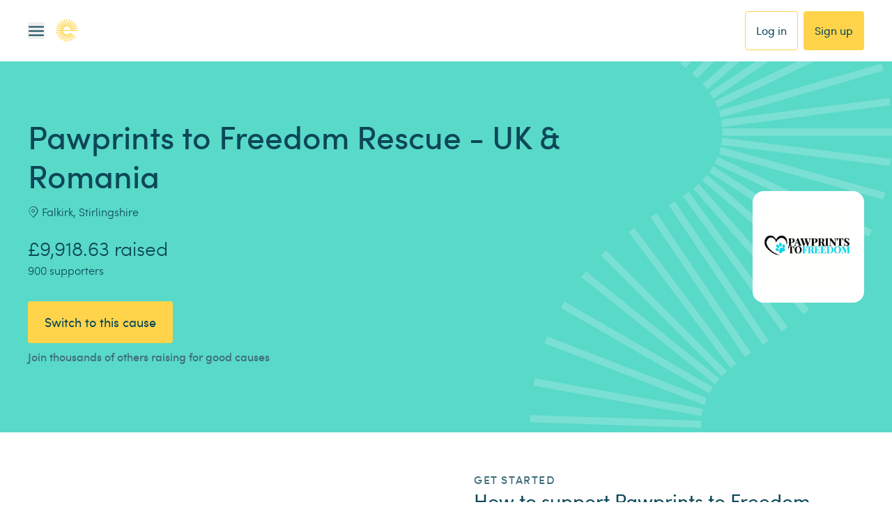

--- FILE ---
content_type: text/css; charset=UTF-8
request_url: https://www.easyfundraising.org.uk/_next/static/chunks/6588d4f75e37e86a.css
body_size: 13362
content:
.styles-module__Mn8KUG__actionButton{--tw-bg-opacity:1;background-color:rgb(255 255 255/var(--tw-bg-opacity,1));--tw-border-opacity:1;border-width:1px;border-color:rgb(206 218 222/var(--tw-border-opacity,1));--tw-text-opacity:1;color:rgb(12 71 88/var(--tw-text-opacity,1));letter-spacing:0;-webkit-font-smoothing:auto;-moz-osx-font-smoothing:auto;border-radius:4px;flex-direction:row;align-items:center;padding:6px 12px;font-family:Sofia Pro,Helvetica,Arial,sans-serif;font-size:12px;font-weight:500;line-height:16px;text-decoration-line:none;transition-property:transform;transition-duration:.15s;transition-timing-function:linear;display:flex}.styles-module__Mn8KUG__actionButton.styles-module__Mn8KUG__small{font-family:Sofia Pro,Helvetica,Arial,sans-serif;font-size:12px;line-height:16px}.styles-module__Mn8KUG__actionButton:hover{transform:scale(1.05)}.styles-module__Mn8KUG__actionButton:active{transform:scale(.95)}.styles-module__Mn8KUG__actionButton.styles-module__Mn8KUG__completed{--tw-border-opacity:1;border-color:rgb(206 218 222/var(--tw-border-opacity,1))}.styles-module__Mn8KUG__icon,.styles-module__Mn8KUG__marker{width:16px;height:18px;padding:2px}.styles-module__Mn8KUG__icon{justify-content:center;align-items:center;margin-right:8px;display:flex}.styles-module__Mn8KUG__marker{margin-left:8px}.styles-module__Mn8KUG__text{flex:1}.styles-module__Mn8KUG__actionButton .styles-module__Mn8KUG__marker svg{fill:#e8922a;align-self:flex-end}.styles-module__Mn8KUG__actionButton.styles-module__Mn8KUG__completed .styles-module__Mn8KUG__marker svg{fill:#01914c}
.styles-module__V1JCZW__profileBuilder{--tw-bg-opacity:1;background-color:rgb(255 247 235/var(--tw-bg-opacity,1));border-radius:12px;width:100%;padding:16px}@media (min-width:768px){.styles-module__V1JCZW__profileBuilder{padding:16px 24px}}.styles-module__V1JCZW__profileBuilder{--tw-text-opacity:1;color:rgb(12 71 88/var(--tw-text-opacity,1));-webkit-font-smoothing:auto;-moz-osx-font-smoothing:auto;border-color:#e8922a;border-left-width:4px;justify-content:space-between;align-items:center;font-family:Sofia Pro,Helvetica,Arial,sans-serif;display:flex}.styles-module__V1JCZW__profileBuilder.styles-module__V1JCZW__completed{border-color:#01914c}.styles-module__V1JCZW__mainBlock{flex:1}.styles-module__V1JCZW__profileBuilder h5{letter-spacing:0;margin-bottom:0;font-size:14px;font-weight:600;line-height:20px}.styles-module__V1JCZW__profileBuilder p{letter-spacing:0;padding-bottom:0;font-size:16px;font-weight:300;line-height:24px}.styles-module__V1JCZW__lottie{width:auto;height:160px}.styles-module__V1JCZW__actionButtons{flex-direction:column;margin-top:12px;display:flex}@media (min-width:768px){.styles-module__V1JCZW__actionButtons{flex-direction:row}}.styles-module__V1JCZW__actionButtons{gap:12px}
@keyframes style-module__4KKoBW__spin{to{transform:rotate(360deg)}}.style-module__4KKoBW__loader{animation:1s linear infinite style-module__4KKoBW__spin}.style-module__4KKoBW__loaderWrapper{align-items:center;display:flex}
.style-module__6wxCnG__link{--tw-text-opacity:1;color:rgb(12 71 88/var(--tw-text-opacity,1));text-decoration-line:underline}.style-module__6wxCnG__link:hover{cursor:pointer}.style-module__6wxCnG__default{letter-spacing:-.052px;font-family:Gotham Rounded,Helvetica,Arial,sans-serif;font-size:13px;font-weight:400;line-height:20px}.style-module__6wxCnG__medium{font-weight:500}.style-module__6wxCnG__new-font{font-family:Sofia Pro,Helvetica,Arial,sans-serif}
.style-module__qhpGna__pill{--tw-text-opacity:1;color:rgb(255 255 255/var(--tw-text-opacity,1));letter-spacing:0;-webkit-font-smoothing:auto;-moz-osx-font-smoothing:auto;border-style:none;border-width:1px;border-radius:4px;padding:4px 12px;font-family:Sofia Pro,Helvetica,Arial,sans-serif;font-size:12px;font-weight:600;line-height:16px;display:inline-block;position:relative}.style-module__qhpGna__info{--tw-bg-opacity:1;background-color:rgb(41 120 194/var(--tw-bg-opacity,1))}.style-module__qhpGna__error{--tw-bg-opacity:1;background-color:rgb(223 74 50/var(--tw-bg-opacity,1))}.style-module__qhpGna__confirm{--tw-bg-opacity:1;background-color:rgb(1 145 76/var(--tw-bg-opacity,1))}.style-module__qhpGna__warning{--tw-bg-opacity:1;background-color:rgb(232 146 42/var(--tw-bg-opacity,1))}.style-module__qhpGna__stampcard{--tw-border-opacity:1;border-style:solid;border-width:1px;border-color:rgb(255 212 74/var(--tw-border-opacity,1));--tw-text-opacity:1;color:rgb(255 212 74/var(--tw-text-opacity,1));background-color:#0000}.style-module__qhpGna__neutral{--tw-bg-opacity:1;background-color:rgb(206 218 222/var(--tw-bg-opacity,1));--tw-text-opacity:1;color:rgb(12 71 88/var(--tw-text-opacity,1))}
.style-module__XAfALW__ribbon{align-items:center;width:max-content;margin-left:4px;display:flex;position:relative}.style-module__XAfALW__ribbon:before,.style-module__XAfALW__ribbon:after{--tw-content:"";content:var(--tw-content)}.style-module__XAfALW__ribbon{border-bottom-right-radius:5px;height:28px;padding:6px 13px 6px 12px}.style-module__XAfALW__information{--tw-bg-opacity:1;background-color:rgb(41 120 194/var(--tw-bg-opacity,1))}.style-module__XAfALW__success{--tw-bg-opacity:1;background-color:rgb(1 145 76/var(--tw-bg-opacity,1))}.style-module__XAfALW__triangle{clip-path:polygon(0 0,100% 100%,0 100%);width:4px;height:4px;position:absolute;top:-4px;right:0}.style-module__XAfALW__ribbon.style-module__XAfALW__information .style-module__XAfALW__triangle{background:linear-gradient(#00000080,#00000080),#2978c2}.style-module__XAfALW__ribbon.style-module__XAfALW__success .style-module__XAfALW__triangle{background:linear-gradient(#00000080,#00000080),#01914c}.style-module__XAfALW__ribbon:before,.style-module__XAfALW__ribbon:after{border-style:solid;border-top-color:#0000;border-left-color:#0000;width:0;height:0;position:absolute;left:-4px}.style-module__XAfALW__ribbon:before{border-width:0 4px 14px 0;border-bottom-color:#0000;border-top-left-radius:2px;top:0}.style-module__XAfALW__ribbon.style-module__XAfALW__information:before{--tw-border-opacity:1;border-right-color:rgb(41 120 194/var(--tw-border-opacity,1))}.style-module__XAfALW__ribbon.style-module__XAfALW__success:before{--tw-border-opacity:1;border-right-color:rgb(1 145 76/var(--tw-border-opacity,1))}.style-module__XAfALW__ribbon:after{border-width:0 0 14px 4px;border-right-color:#0000;border-bottom-left-radius:2px;bottom:0}.style-module__XAfALW__ribbon.style-module__XAfALW__information:after{--tw-border-opacity:1;border-bottom-color:rgb(41 120 194/var(--tw-border-opacity,1))}.style-module__XAfALW__ribbon.style-module__XAfALW__success:after{--tw-border-opacity:1;border-bottom-color:rgb(1 145 76/var(--tw-border-opacity,1))}.style-module__XAfALW__ribbon>span{letter-spacing:0;-webkit-font-smoothing:auto;-moz-osx-font-smoothing:auto;--tw-text-opacity:1;color:rgb(255 255 255/var(--tw-text-opacity,1));font-family:Sofia Pro,Helvetica,Arial,sans-serif;font-size:12px;font-weight:600;line-height:16px}
.style-module__nkzlFG__cardWrapper{--tw-shadow:0px 4px 16px 0px #00000012;--tw-shadow-colored:0px 4px 0px var(--tw-shadow-color);height:100%;box-shadow:var(--tw-ring-offset-shadow,0 0 #0000),var(--tw-ring-shadow,0 0 #0000),var(--tw-shadow);border-radius:8px;flex-direction:column;text-decoration-line:none;display:flex;position:relative}.style-module__nkzlFG__mediaWrapper{border-top-left-radius:8px;border-top-right-radius:8px;padding-top:16px;position:relative;overflow:hidden}.style-module__nkzlFG__backgroundMedia{position:absolute;inset:-16px 0 0}.style-module__nkzlFG__backgroundMedia img,.style-module__nkzlFG__backgroundMedia .style-module__nkzlFG__lottie{-o-object-fit:cover;object-fit:cover;-o-object-position:center;object-position:center;width:100%;height:100%;padding-top:16px}.style-module__nkzlFG__media{z-index:10;width:184px;height:184px;margin-left:auto;margin-right:auto;position:relative}.style-module__nkzlFG__media img,.style-module__nkzlFG__media .style-module__nkzlFG__lottie{-o-object-fit:cover;object-fit:cover;width:100%;height:100%}.style-module__nkzlFG__content{--tw-bg-opacity:1;background-color:rgb(255 255 255/var(--tw-bg-opacity,1));border-bottom-right-radius:8px;border-bottom-left-radius:8px;flex:1;padding:24px}p.style-module__nkzlFG__cardTitle,p.style-module__nkzlFG__subTitle{padding-bottom:0;font-family:Sofia Pro,Helvetica,Arial,sans-serif}p.style-module__nkzlFG__cardTitle{letter-spacing:0;-webkit-font-smoothing:auto;-moz-osx-font-smoothing:auto;--tw-text-opacity:1;color:rgb(12 71 88/var(--tw-text-opacity,1));font-size:18px;font-weight:600;line-height:28px}p.style-module__nkzlFG__subTitle{letter-spacing:0;-webkit-font-smoothing:auto;-moz-osx-font-smoothing:auto;--tw-text-opacity:1;color:rgb(61 108 121/var(--tw-text-opacity,1));margin-top:4px;font-size:16px;font-weight:300;line-height:24px}.style-module__nkzlFG__promoRibbon{position:absolute;top:16px;right:-4px}.style-module__nkzlFG__hoverEffects:active{--tw-scale-x:.95;--tw-scale-y:.95;transform:translate(var(--tw-translate-x),var(--tw-translate-y))rotate(var(--tw-rotate))skewX(var(--tw-skew-x))skewY(var(--tw-skew-y))scaleX(var(--tw-scale-x))scaleY(var(--tw-scale-y))}.style-module__nkzlFG__hoverEffects:hover{--tw-translate-y:-4px;transform:translate(var(--tw-translate-x),var(--tw-translate-y))rotate(var(--tw-rotate))skewX(var(--tw-skew-x))skewY(var(--tw-skew-y))scaleX(var(--tw-scale-x))scaleY(var(--tw-scale-y))}.style-module__nkzlFG__hoverEffects{cursor:pointer;transition-property:transform;transition-duration:.3s;transition-timing-function:cubic-bezier(.4,0,.2,1)}.style-module__nkzlFG__primary{--tw-bg-opacity:1;background-color:rgb(255 212 74/var(--tw-bg-opacity,1))}.style-module__nkzlFG__secondary{--tw-bg-opacity:1;background-color:rgb(89 217 200/var(--tw-bg-opacity,1))}.style-module__nkzlFG__ink500{--tw-bg-opacity:1;background-color:rgb(12 71 88/var(--tw-bg-opacity,1))}.style-module__nkzlFG__white{--tw-bg-opacity:1;background-color:rgb(255 255 255/var(--tw-bg-opacity,1))}.style-module__nkzlFG__canvasPrimary{--tw-bg-opacity:1;background-color:rgb(255 247 235/var(--tw-bg-opacity,1))}.style-module__nkzlFG__canvasSecondary{--tw-bg-opacity:1;background-color:rgb(238 251 250/var(--tw-bg-opacity,1))}.style-module__nkzlFG__canvasMono{--tw-bg-opacity:1;background-color:rgb(248 248 248/var(--tw-bg-opacity,1))}
.style-module__16DcLq__errorContainer{--tw-border-opacity:1;border-left-width:4px;border-left-color:rgb(223 74 50/var(--tw-border-opacity,1));--tw-bg-opacity:1;background-color:rgb(255 245 245/var(--tw-bg-opacity,1));border-radius:2px;padding-left:16px;padding-right:16px}.style-module__16DcLq__slideIn{height:100%;padding-top:8px;padding-bottom:8px;animation:.15s style-module__16DcLq__animateIn}.style-module__16DcLq__slideOut{height:0;padding-top:0;padding-bottom:0;animation:.15s style-module__16DcLq__animateOut}.style-module__16DcLq__errorContainer p{margin-bottom:0;padding-bottom:0}.style-module__16DcLq__errorContainer a{text-decoration-line:underline}.style-module__16DcLq__errorContainer a:hover{text-decoration-line:none}.style-module__16DcLq__errorContainer-large{letter-spacing:0;-webkit-font-smoothing:auto;-moz-osx-font-smoothing:auto;--tw-text-opacity:1;color:rgb(12 71 88/var(--tw-text-opacity,1));font-family:Sofia Pro,Helvetica,Arial,sans-serif;font-size:18px;font-weight:400;line-height:28px}.style-module__16DcLq__errorContainer-small{letter-spacing:0;-webkit-font-smoothing:auto;-moz-osx-font-smoothing:auto;--tw-text-opacity:1;color:rgb(12 71 88/var(--tw-text-opacity,1));font-family:Sofia Pro,Helvetica,Arial,sans-serif;font-size:14px;font-weight:400;line-height:20px}@keyframes style-module__16DcLq__animateIn{0%{height:0;padding-top:0;padding-bottom:0}to{height:100%;padding-top:8px;padding-bottom:8px}}@keyframes style-module__16DcLq__animateOut{0%{height:100%;padding-top:8px;padding-bottom:8px}to{height:0;padding-top:0;padding-bottom:0}}
.style-module__bt89vq__container{font-family:Sofia Pro,Helvetica,Arial,sans-serif}.style-module__bt89vq__contentContainer{padding-left:16px;padding-right:16px}@media (min-width:768px){.style-module__bt89vq__contentContainer{padding-left:24px;padding-right:24px}}@media (min-width:1024px){.style-module__bt89vq__contentContainer{padding-left:40px;padding-right:40px}}.style-module__bt89vq__contentContainer{padding-top:24px;padding-bottom:24px}@media (min-width:768px){.style-module__bt89vq__contentContainer{padding-top:40px;padding-bottom:40px}}.style-module__bt89vq__contentContainer{--tw-text-opacity:1;color:rgb(12 71 88/var(--tw-text-opacity,1));font-family:Sofia Pro,Helvetica,Arial,sans-serif}.style-module__bt89vq__contentContainer>h2{letter-spacing:0;-webkit-font-smoothing:auto;-moz-osx-font-smoothing:auto;font-family:Sofia Pro,Helvetica,Arial,sans-serif;font-size:22px;font-weight:600;line-height:32px}.style-module__bt89vq__infoItemsWrapper{flex-direction:column;display:flex}@media (min-width:768px){.style-module__bt89vq__infoItemsWrapper{flex-direction:row}}.style-module__bt89vq__infoItemsWrapper{gap:4px}@media (min-width:768px){.style-module__bt89vq__infoItemsWrapper{gap:12px}}.style-module__bt89vq__infoItemsWrapper{margin-top:12px}.style-module__bt89vq__infoItemsWrapper>p,.style-module__bt89vq__infoItemsWrapper>a{letter-spacing:0;-webkit-font-smoothing:auto;-moz-osx-font-smoothing:auto;--tw-text-opacity:1;color:rgb(61 108 121/var(--tw-text-opacity,1));align-items:center;gap:12px;padding-bottom:0;font-size:16px;font-weight:400;line-height:24px;text-decoration-line:none;display:flex}@media (min-width:768px){.style-module__bt89vq__infoItemsWrapper>p.style-module__bt89vq__divider:after,.style-module__bt89vq__infoItemsWrapper>a.style-module__bt89vq__divider:after{--tw-content:"";content:var(--tw-content)}}.style-module__bt89vq__infoItemsWrapper>p.style-module__bt89vq__divider:after,.style-module__bt89vq__infoItemsWrapper>a.style-module__bt89vq__divider:after{--tw-bg-opacity:1;background-color:rgb(255 212 74/var(--tw-bg-opacity,1));border-radius:9999px;width:6px;height:6px}.style-module__bt89vq__infoItemsWrapper>a:hover{text-decoration-line:none}.style-module__bt89vq__descriptionWrapper{width:100%}@media (min-width:1024px){.style-module__bt89vq__descriptionWrapper{width:60%}}.style-module__bt89vq__descriptionWrapper{max-height:9rem;margin-top:12px;transition-property:max-height;transition-duration:.3s;transition-timing-function:cubic-bezier(0,1,0,1);overflow:hidden}.style-module__bt89vq__descriptionWrapper.style-module__bt89vq__open{max-height:1280px;transition-property:max-height;transition-duration:.3s;transition-timing-function:cubic-bezier(.9,0,.8,.2)}.style-module__bt89vq__description{letter-spacing:0;-webkit-font-smoothing:auto;-moz-osx-font-smoothing:auto;-webkit-box-orient:vertical;font-size:16px;line-height:24px;display:-webkit-box}@media (min-width:1024px){.style-module__bt89vq__description{letter-spacing:0;-webkit-font-smoothing:auto;-moz-osx-font-smoothing:auto;font-size:18px;line-height:28px}}.style-module__bt89vq__description{text-overflow:ellipsis;font-weight:400;animation:.1s linear .1s forwards style-module__bt89vq__close;overflow:hidden}.style-module__bt89vq__editableDescription{margin-top:24px}.style-module__bt89vq__open .style-module__bt89vq__description{animation:.1s linear forwards style-module__bt89vq__open}a.style-module__bt89vq__textButton{cursor:pointer;--tw-text-opacity:1;width:fit-content;color:rgb(41 120 194/var(--tw-text-opacity,1));align-items:center;gap:6px;margin-top:8px;font-weight:500;text-decoration-line:none;display:flex}@media (min-width:1024px){a.style-module__bt89vq__textButton{gap:8px}}.style-module__bt89vq__textButton>span{letter-spacing:0;-webkit-font-smoothing:auto;-moz-osx-font-smoothing:auto;font-size:16px;line-height:24px}@media (min-width:1024px){.style-module__bt89vq__textButton>span{letter-spacing:0;-webkit-font-smoothing:auto;-moz-osx-font-smoothing:auto;font-size:18px;line-height:28px}}.style-module__bt89vq__arrowIcon{transition-property:transform;transition-duration:.2s;transition-timing-function:linear}.style-module__bt89vq__rotatedArrow{transform:rotate(180deg)}@keyframes style-module__bt89vq__open{0%{line-clamp:5;-webkit-line-clamp:5}to{line-clamp:initial;-webkit-line-clamp:initial}}@keyframes style-module__bt89vq__close{0%{line-clamp:initial;-webkit-line-clamp:initial}to{line-clamp:5;-webkit-line-clamp:5}}.style-module__bt89vq__container.style-module__bt89vq__canvas{--tw-bg-opacity:1;background-color:rgb(255 247 235/var(--tw-bg-opacity,1))}.style-module__bt89vq__container.style-module__bt89vq__monoCanvas{--tw-bg-opacity:1;background-color:rgb(248 248 248/var(--tw-bg-opacity,1))}.style-module__bt89vq__container.style-module__bt89vq__white{--tw-bg-opacity:1;background-color:rgb(255 255 255/var(--tw-bg-opacity,1))}.style-module__bt89vq__container.style-module__bt89vq__secondary{--tw-bg-opacity:1;background-color:rgb(89 217 200/var(--tw-bg-opacity,1))}.style-module__bt89vq__container.style-module__bt89vq__primary{--tw-bg-opacity:1;background-color:rgb(255 212 74/var(--tw-bg-opacity,1))}
.style-module__uD7LEG__causeEditableField{--tw-bg-opacity:1;background-color:rgb(155 232 222/var(--tw-bg-opacity,1));--tw-border-opacity:1;border-width:1px;border-color:rgb(109 145 155/var(--tw-border-opacity,1));justify-content:center;align-items:center;font-family:Sofia Pro,Helvetica,Arial,sans-serif;display:flex;position:relative}.style-module__uD7LEG__causeEditableField:hover{--tw-bg-opacity:1;background-color:rgb(171 242 233/var(--tw-bg-opacity,1));--tw-border-opacity:1;border-color:rgb(12 71 88/var(--tw-border-opacity,1));cursor:pointer}.style-module__uD7LEG__causeEditableField:hover>.style-module__uD7LEG__cta{--tw-border-opacity:1;border-color:rgb(12 71 88/var(--tw-border-opacity,1))}.style-module__uD7LEG__causeEditableField:hover>.style-module__uD7LEG__cta .style-module__uD7LEG__ctaIcon{--tw-text-opacity:1;color:rgb(12 71 88/var(--tw-text-opacity,1))}.style-module__uD7LEG__logo{border-radius:16px;width:320px;height:320px;padding:32px}.style-module__uD7LEG__image{height:auto}.style-module__uD7LEG__location,.style-module__uD7LEG__description{text-overflow:ellipsis;border-radius:4px;width:fit-content}.style-module__uD7LEG__description{justify-content:flex-start;max-width:800px;height:auto;max-height:104px}.style-module__uD7LEG__location{flex-direction:column;display:flex}.style-module__uD7LEG__location .style-module__uD7LEG__content,.style-module__uD7LEG__description .style-module__uD7LEG__content{padding:16px 24px 16px 16px}.style-module__uD7LEG__description:hover,.style-module__uD7LEG__description{--tw-bg-opacity:1;background-color:rgb(255 255 255/var(--tw-bg-opacity,1))}.style-module__uD7LEG__cta{--tw-border-opacity:1;border-width:1px;border-color:rgb(109 145 155/var(--tw-border-opacity,1));--tw-bg-opacity:1;background-color:rgb(255 255 255/var(--tw-bg-opacity,1));--tw-shadow:0px 4px 16px 0px #00000012;--tw-shadow-colored:0px 4px 0px var(--tw-shadow-color);width:32px;height:32px;box-shadow:var(--tw-ring-offset-shadow,0 0 #0000),var(--tw-ring-shadow,0 0 #0000),var(--tw-shadow);border-radius:9999px;justify-content:center;align-items:center;padding:8px;display:flex;position:absolute}.style-module__uD7LEG__cta .style-module__uD7LEG__ctaIcon{--tw-text-opacity:1;color:rgb(61 108 121/var(--tw-text-opacity,1))}.style-module__uD7LEG__cta:hover{--tw-border-opacity:1;border-color:rgb(12 71 88/var(--tw-border-opacity,1))}.style-module__uD7LEG__cta:hover .style-module__uD7LEG__ctaIcon{--tw-text-opacity:1;color:rgb(12 71 88/var(--tw-text-opacity,1))}.style-module__uD7LEG__location .style-module__uD7LEG__cta,.style-module__uD7LEG__description .style-module__uD7LEG__cta{bottom:-13px;right:-13px}.style-module__uD7LEG__logo .style-module__uD7LEG__cta{bottom:-13px;left:-13px}.style-module__uD7LEG__content{flex-direction:column;justify-content:center;display:flex}.style-module__uD7LEG__content>.style-module__uD7LEG__text{letter-spacing:0;-webkit-font-smoothing:auto;-moz-osx-font-smoothing:auto;--tw-text-opacity:1;color:rgb(12 71 88/var(--tw-text-opacity,1));font-size:18px;font-weight:400;line-height:28px}.style-module__uD7LEG__logo .style-module__uD7LEG__content{flex-direction:column}.style-module__uD7LEG__description .style-module__uD7LEG__content .style-module__uD7LEG__text{-webkit-line-clamp:3;-webkit-box-orient:vertical;display:-webkit-box;overflow:hidden}.style-module__uD7LEG__icon{width:24px;height:24px;font-size:24px}.style-module__uD7LEG__logo .style-module__uD7LEG__icon{align-self:center;margin-bottom:8px}.style-module__uD7LEG__description .style-module__uD7LEG__content,.style-module__uD7LEG__location .style-module__uD7LEG__content{flex-direction:row;align-items:center}.style-module__uD7LEG__location .style-module__uD7LEG__content .style-module__uD7LEG__text{word-break:break-all;min-width:56px;max-width:220px}.style-module__uD7LEG__description .style-module__uD7LEG__content .style-module__uD7LEG__text{word-break:break-all}.style-module__uD7LEG__description .style-module__uD7LEG__icon,.style-module__uD7LEG__location .style-module__uD7LEG__icon{margin-right:10px}.style-module__uD7LEG__hiddenBadge{--tw-bg-opacity:1;background-color:rgb(255 255 255/var(--tw-bg-opacity,1));text-align:center;letter-spacing:0;-webkit-font-smoothing:auto;-moz-osx-font-smoothing:auto;--tw-text-opacity:1;width:100%;color:rgb(223 74 50/var(--tw-text-opacity,1));border-top-left-radius:3px;border-top-right-radius:3px;padding-top:2px;padding-bottom:2px;font-size:12px;font-weight:500;line-height:16px}.style-module__uD7LEG__description.style-module__uD7LEG__small.style-module__uD7LEG__isFilled{width:100%}.style-module__uD7LEG__description.style-module__uD7LEG__small{width:fit-content;max-width:100%}.style-module__uD7LEG__location .style-module__uD7LEG__content.style-module__uD7LEG__isHidden{padding-top:14px}.style-module__uD7LEG__logo.style-module__uD7LEG__medium{border-radius:8px;width:160px;height:160px;padding:16px}.style-module__uD7LEG__logo.style-module__uD7LEG__isFilled{--tw-bg-opacity:1;background-color:rgb(255 255 255/var(--tw-bg-opacity,1));--tw-border-opacity:1;border-color:rgb(255 255 255/var(--tw-border-opacity,1))}.style-module__uD7LEG__logo.style-module__uD7LEG__isFilled:hover{--tw-border-opacity:1;border-color:rgb(12 71 88/var(--tw-border-opacity,1))}.style-module__uD7LEG__logo.style-module__uD7LEG__small .style-module__uD7LEG__cta{bottom:-13px;left:auto;right:-13px}.style-module__uD7LEG__content.style-module__uD7LEG__empty>.style-module__uD7LEG__text{font-weight:300}.style-module__uD7LEG__icon.style-module__uD7LEG__warning{--tw-text-opacity:1;color:rgb(232 146 42/var(--tw-text-opacity,1))}
.style-module__mh1ssa__causeBox{width:100%}@media (min-width:768px){.style-module__mh1ssa__causeBox{width:720px}}.style-module__mh1ssa__causeBox{padding:24px 16px 16px}@media (min-width:768px){.style-module__mh1ssa__causeBox{padding:32px 24px}}.style-module__mh1ssa__causeBox{--tw-bg-opacity:1;background-color:rgb(255 255 255/var(--tw-bg-opacity,1));text-align:center;--tw-border-opacity:1;border-style:solid;border-width:1px;border-color:rgb(206 218 222/var(--tw-border-opacity,1));border-radius:8px;font-family:Sofia Pro,Helvetica,Arial,sans-serif}.style-module__mh1ssa__causeBox p{padding:0}p.style-module__mh1ssa__tag{margin-bottom:8px}@media (min-width:768px){p.style-module__mh1ssa__tag{margin-bottom:2px}}p.style-module__mh1ssa__tag{letter-spacing:1.6px;-webkit-font-smoothing:auto;-moz-osx-font-smoothing:auto;text-transform:uppercase;--tw-text-opacity:1;color:rgb(12 71 88/var(--tw-text-opacity,1));font-size:16px;font-weight:500;line-height:24px}h2.style-module__mh1ssa__title{letter-spacing:0;-webkit-font-smoothing:auto;-moz-osx-font-smoothing:auto;--tw-text-opacity:1;color:rgb(12 71 88/var(--tw-text-opacity,1));-webkit-line-clamp:2;-webkit-box-orient:vertical;margin-bottom:0;font-size:22px;font-weight:600;line-height:32px;display:-webkit-box;overflow:hidden}@media (min-width:768px){h2.style-module__mh1ssa__title{-webkit-line-clamp:1;-webkit-box-orient:vertical;display:-webkit-box;overflow:hidden}}h2.style-module__mh1ssa__title{text-overflow:ellipsis;overflow:hidden}button.style-module__mh1ssa__topLink{outline-offset:2px;outline:2px solid #0000;margin-top:8px}button.style-module__mh1ssa__topLink span{letter-spacing:0;-webkit-font-smoothing:auto;-moz-osx-font-smoothing:auto;--tw-text-opacity:1;color:rgb(61 108 121/var(--tw-text-opacity,1));font-size:16px;font-weight:400;line-height:24px;text-decoration-line:underline}.style-module__mh1ssa__ctaContainer{grid-template-rows:repeat(2,minmax(0,1fr));display:grid}@media (min-width:768px){.style-module__mh1ssa__ctaContainer{grid-template-rows:none;grid-template-columns:repeat(2,minmax(0,1fr))}}.style-module__mh1ssa__ctaContainer{gap:12px}@media (min-width:768px){.style-module__mh1ssa__ctaContainer{gap:24px}}.style-module__mh1ssa__ctaContainer{width:100%}@media (min-width:768px){.style-module__mh1ssa__ctaContainer{max-width:max-content}}.style-module__mh1ssa__ctaContainer{margin-top:24px}@media (min-width:768px){.style-module__mh1ssa__ctaContainer{margin-top:32px;margin-left:auto;margin-right:auto}}.style-module__mh1ssa__alertContainer{margin-top:24px;padding:12px}@media (min-width:768px){.style-module__mh1ssa__alertContainer{margin-top:32px}}.style-module__mh1ssa__alertContainer{text-align:center;background-color:#df4a3214;border-radius:2px}.style-module__mh1ssa__alertHeader{--tw-text-opacity:1;color:rgb(223 74 50/var(--tw-text-opacity,1));letter-spacing:0;-webkit-font-smoothing:auto;-moz-osx-font-smoothing:auto;flex-direction:row;justify-content:center;align-items:center;margin-bottom:8px;font-size:16px;font-weight:600;line-height:24px;display:flex}.style-module__mh1ssa__alertHeader .style-module__mh1ssa__iconContainer{justify-content:center;align-items:center;width:24px;height:24px;margin-right:4px;padding:1px;display:flex}.style-module__mh1ssa__alertHeader .style-module__mh1ssa__iconContainer .style-module__mh1ssa__icon{width:20px;height:20px;font-size:20px}.style-module__mh1ssa__alertPrefixText{margin-right:4px}.style-module__mh1ssa__alertBody{flex-direction:column;display:flex}@media (min-width:768px){.style-module__mh1ssa__alertBody{flex-direction:row}}.style-module__mh1ssa__alertBody{letter-spacing:0;-webkit-font-smoothing:auto;-moz-osx-font-smoothing:auto;justify-content:center;align-items:center;font-size:16px;font-weight:400;line-height:24px}.style-module__mh1ssa__alertBody p{--tw-text-opacity:1;color:rgb(12 71 88/var(--tw-text-opacity,1))}.style-module__mh1ssa__alertBody a{--tw-text-opacity:1;color:rgb(41 120 194/var(--tw-text-opacity,1));cursor:pointer;text-decoration-line:underline}
.style-module__8z8BZa__container{display:flex}.style-module__8z8BZa__pointer{cursor:pointer}.style-module__8z8BZa__title{--tw-text-opacity:1;color:rgb(44 55 59/var(--tw-text-opacity,1));padding-bottom:0;font-family:Gotham Rounded,Helvetica,Arial,sans-serif;font-weight:500}.style-module__8z8BZa__text{--tw-text-opacity:1;color:rgb(73 92 99/var(--tw-text-opacity,1));padding-bottom:0;font-family:Gotham Rounded,Helvetica,Arial,sans-serif;font-weight:500}.style-module__8z8BZa__details{padding:8px}.style-module__8z8BZa__category{display:flex}.style-module__8z8BZa__categoryValue{--tw-text-opacity:1;color:rgb(73 92 99/var(--tw-text-opacity,1));padding-bottom:0;font-family:Gotham Rounded,Helvetica,Arial,sans-serif;font-weight:400}.style-module__8z8BZa__location{padding-top:8px}.style-module__8z8BZa__logo{flex:none}.style-module__8z8BZa__newFont .style-module__8z8BZa__title,.style-module__8z8BZa__newFont .style-module__8z8BZa__text,.style-module__8z8BZa__newFont .style-module__8z8BZa__categoryValue{font-family:Sofia Pro,Helvetica,Arial,sans-serif}
a.style-module__691b-W__carouselCard,div.style-module__691b-W__carouselCard{height:100%;min-width:unset}.style-module__691b-W__cardHolder{height:100%;padding-left:12px;padding-right:12px}.style-module__691b-W__flexiCardCarousel>div{white-space:normal}.style-module__691b-W__flexiCardCarousel>a{white-space:pre-line;flex:none}
.style-module__tCbZBa__container{padding-top:40px;padding-bottom:40px}@media (min-width:768px){.style-module__tCbZBa__container{padding-top:48px;padding-bottom:48px}}@media (min-width:1024px){.style-module__tCbZBa__container{padding-top:56px;padding-bottom:56px}}.style-module__tCbZBa__container{--tw-bg-opacity:1;background-color:rgb(255 247 235/var(--tw-bg-opacity,1));font-family:Sofia Pro,Helvetica,Arial,sans-serif;display:flex}.style-module__tCbZBa__innerContainer{flex-direction:column;display:flex}@media (min-width:1024px){.style-module__tCbZBa__innerContainer{flex-direction:row}}.style-module__tCbZBa__innerContainer.style-module__tCbZBa__swapMobile{flex-direction:column-reverse}@media (min-width:1024px){.style-module__tCbZBa__innerContainer.style-module__tCbZBa__swapMobile{flex:none}.style-module__tCbZBa__innerContainer.style-module__tCbZBa__swap{flex-direction:row-reverse}}.style-module__tCbZBa__contentContainer p.style-module__tCbZBa__header{--tw-text-opacity:1;color:rgb(61 108 121/var(--tw-text-opacity,1));letter-spacing:1.6px;-webkit-font-smoothing:auto;-moz-osx-font-smoothing:auto;text-transform:uppercase;margin:0;font-family:Sofia Pro,Helvetica,Arial,sans-serif;font-size:16px;font-weight:500;line-height:24px}h2.style-module__tCbZBa__title{letter-spacing:0;-webkit-font-smoothing:auto;-moz-osx-font-smoothing:auto;--tw-text-opacity:1;color:rgb(12 71 88/var(--tw-text-opacity,1));margin-top:2px;margin-bottom:0;font-family:Sofia Pro,Helvetica,Arial,sans-serif;font-size:28px;font-weight:400;line-height:32px}.style-module__tCbZBa__contentContainer,.style-module__tCbZBa__mediaContainer{width:100%}@media (min-width:1024px){.style-module__tCbZBa__contentContainer,.style-module__tCbZBa__mediaContainer{width:50%}}.style-module__tCbZBa__contentContainer,.style-module__tCbZBa__mediaContainer{padding-left:16px;padding-right:16px}@media (min-width:768px){.style-module__tCbZBa__contentContainer,.style-module__tCbZBa__mediaContainer{padding-left:24px;padding-right:24px}}@media (min-width:1024px){.style-module__tCbZBa__contentContainer,.style-module__tCbZBa__mediaContainer{padding-left:40px;padding-right:40px}}.style-module__tCbZBa__contentContainer{flex-direction:column;justify-content:center;display:flex}.style-module__tCbZBa__dividingPadding{margin-top:40px}@media (min-width:768px){.style-module__tCbZBa__dividingPadding{margin-top:56px}}@media (min-width:1024px){.style-module__tCbZBa__dividingPadding{margin-top:0}.style-module__tCbZBa__mediaContainer{display:inline-flex}}.style-module__tCbZBa__mediaContainer{align-items:center}.style-module__tCbZBa__contentContainer p,.style-module__tCbZBa__mediaContainer p{margin-top:24px;font-family:Sofia Pro,Helvetica,Arial,sans-serif;display:block}.style-module__tCbZBa__contentContainer .style-module__tCbZBa__subCopy p{--tw-text-opacity:1;color:rgb(12 71 88/var(--tw-text-opacity,1));letter-spacing:0;-webkit-font-smoothing:auto;-moz-osx-font-smoothing:auto;font-family:Sofia Pro,Helvetica,Arial,sans-serif;font-size:18px;line-height:28px}.style-module__tCbZBa__contentContainer p{--tw-text-opacity:1;color:rgb(61 108 121/var(--tw-text-opacity,1));letter-spacing:0;-webkit-font-smoothing:auto;-moz-osx-font-smoothing:auto;padding:0;font-family:Sofia Pro,Helvetica,Arial,sans-serif;font-size:16px;font-weight:400;line-height:24px}.style-module__tCbZBa__mediaContainer img,.style-module__tCbZBa__mediaContainer video{border-radius:4px;width:100%}.style-module__tCbZBa__link{letter-spacing:0;-webkit-font-smoothing:auto;-moz-osx-font-smoothing:auto;--tw-text-opacity:1;color:rgb(12 71 88/var(--tw-text-opacity,1));margin-top:24px;font-family:Sofia Pro,Helvetica,Arial,sans-serif;font-size:16px;font-weight:400;line-height:24px}
.style-module__ensekq__lightbox{z-index:100;background-color:#000000f2;flex-direction:column;justify-content:flex-start;align-items:stretch;padding:40px 16px;display:none;position:fixed;inset:0}.style-module__ensekq__lightbox.style-module__ensekq__in,.style-module__ensekq__lightbox.style-module__ensekq__out{animation:.15s linear style-module__ensekq__fadeIn}.style-module__ensekq__lightbox.style-module__ensekq__out{animation-direction:reverse}@media (min-width:768px){.style-module__ensekq__lightbox{padding:144px}.style-module__ensekq__wButton{padding-bottom:72px}}.style-module__ensekq__buttonsWrap{flex-direction:column;gap:24px;display:flex}@media (min-width:768px){.style-module__ensekq__buttonsWrap{align-items:center}}.style-module__ensekq__buttonsWrap{margin-top:16px}@media (min-width:768px){.style-module__ensekq__buttonsWrap{margin-top:0}.style-module__ensekq__wButton .style-module__ensekq__buttonsWrap{margin-top:48px}}.style-module__ensekq__dismiss{align-self:flex-end;padding:4px;line-height:0;display:none;position:absolute;top:48px;right:48px}@media (min-width:768px){.style-module__ensekq__dismiss{display:block}}.style-module__ensekq__dismissIcon{--tw-text-opacity:1;color:rgb(255 255 255/var(--tw-text-opacity,1));width:32px;height:32px;font-size:32px}.style-module__ensekq__dismissIcon:before{font-size:32px}.style-module__ensekq__imageWrapMain{flex-grow:1;position:relative}.style-module__ensekq__imageWrapMain.style-module__ensekq__loading{background-color:#ffffff80}.style-module__ensekq__imageWrapSub{position:absolute;inset:0}.style-module__ensekq__imageWrapSub img{-o-object-fit:contain;object-fit:contain;-o-object-position:center;object-position:center;width:100%;height:100%}.style-module__ensekq__dismissMobile{letter-spacing:0;-webkit-font-smoothing:auto;-moz-osx-font-smoothing:auto;--tw-text-opacity:1;color:rgb(255 255 255/var(--tw-text-opacity,1));font-family:Sofia Pro,Helvetica,Arial,sans-serif;font-size:16px;font-weight:400;line-height:24px}@media (min-width:768px){.style-module__ensekq__dismissMobile{display:none}}@keyframes style-module__ensekq__fadeIn{0%{opacity:0;transform:scale(.98)}to{opacity:1;transform:scale(1)}}
.style-module__7mqHPW__componentWrapper{flex-direction:column-reverse;display:flex}@media (min-width:1024px){.style-module__7mqHPW__componentWrapper{flex-direction:row}}.style-module__7mqHPW__componentWrapper{font-family:Sofia Pro,Helvetica,Arial,sans-serif}.style-module__7mqHPW__imageContainer{width:100%;display:flex}@media (min-width:1024px){.style-module__7mqHPW__imageContainer{width:50%;height:auto}}.style-module__7mqHPW__textContainer{flex-direction:column;justify-content:center;width:100%;height:100%;display:flex}@media (min-width:1024px){.style-module__7mqHPW__textContainer{width:50%}}.style-module__7mqHPW__textContainer{padding-top:40px;padding-bottom:40px}@media (min-width:768px){.style-module__7mqHPW__textContainer{padding-top:48px;padding-bottom:48px}}@media (min-width:1024px){.style-module__7mqHPW__textContainer{padding-top:56px;padding-bottom:56px}}.style-module__7mqHPW__textContainer{padding-left:16px;padding-right:16px}@media (min-width:768px){.style-module__7mqHPW__textContainer{padding-left:24px;padding-right:24px}}@media (min-width:1024px){.style-module__7mqHPW__textContainer{padding-left:40px;padding-right:40px}}.style-module__7mqHPW__media{width:100%}.style-module__7mqHPW__imageContain{-o-object-fit:contain;object-fit:contain}.style-module__7mqHPW__headingSection h2.style-module__7mqHPW__tag{letter-spacing:1.6px;-webkit-font-smoothing:auto;-moz-osx-font-smoothing:auto;text-transform:uppercase;margin-bottom:2px;padding-bottom:0;font-family:Sofia Pro,Helvetica,Arial,sans-serif;font-size:16px;font-weight:500;line-height:24px}.style-module__7mqHPW__headingSection h2.style-module__7mqHPW__title,.style-module__7mqHPW__headingSection h3.style-module__7mqHPW__title{letter-spacing:0;-webkit-font-smoothing:auto;-moz-osx-font-smoothing:auto;margin-bottom:0;padding-bottom:0;font-family:Sofia Pro,Helvetica,Arial,sans-serif;font-size:28px;font-weight:400;line-height:32px}.style-module__7mqHPW__headingSection p.style-module__7mqHPW__paragraph{letter-spacing:0;-webkit-font-smoothing:auto;-moz-osx-font-smoothing:auto;margin-top:8px;margin-bottom:0;padding-bottom:0;font-family:Sofia Pro,Helvetica,Arial,sans-serif;font-size:18px;font-weight:400;line-height:28px}.style-module__7mqHPW__listSection{flex-direction:column;gap:32px;margin-top:32px;display:flex}.style-module__7mqHPW__listSection.style-module__7mqHPW__no-cta .style-module__7mqHPW__listItem:last-of-type{margin-bottom:0}.style-module__7mqHPW__listItem p{padding-bottom:0}.style-module__7mqHPW__listItem p.style-module__7mqHPW__listItemTitle{letter-spacing:0;-webkit-font-smoothing:auto;-moz-osx-font-smoothing:auto;font-family:Sofia Pro,Helvetica,Arial,sans-serif;font-size:18px;font-weight:400;line-height:28px}.style-module__7mqHPW__listItem p.style-module__7mqHPW__listItemParagraph{letter-spacing:0;-webkit-font-smoothing:auto;-moz-osx-font-smoothing:auto;margin-top:8px;font-family:Sofia Pro,Helvetica,Arial,sans-serif;font-size:16px;font-weight:400;line-height:24px}.style-module__7mqHPW__ctaBtn{margin-top:32px}.style-module__7mqHPW__linkWrapper{margin-top:16px}@media (min-width:1024px){.style-module__7mqHPW__componentWrapper.style-module__7mqHPW__swap{flex-direction:row-reverse}}.style-module__7mqHPW__componentWrapper.style-module__7mqHPW__swapMobile{flex-direction:column}.style-module__7mqHPW__white{--tw-text-opacity:1;color:rgb(255 255 255/var(--tw-text-opacity,1))}.style-module__7mqHPW__ink500{--tw-text-opacity:1;color:rgb(12 71 88/var(--tw-text-opacity,1))}.style-module__7mqHPW__bgColour-primary{--tw-bg-opacity:1;background-color:rgb(255 212 74/var(--tw-bg-opacity,1))}.style-module__7mqHPW__bgColour-secondary{--tw-bg-opacity:1;background-color:rgb(89 217 200/var(--tw-bg-opacity,1))}.style-module__7mqHPW__bgColour-canvas{--tw-bg-opacity:1;background-color:rgb(255 247 235/var(--tw-bg-opacity,1))}.style-module__7mqHPW__bgColour-monoCanvas{--tw-bg-opacity:1;background-color:rgb(248 248 248/var(--tw-bg-opacity,1))}.style-module__7mqHPW__bgColour-white{--tw-bg-opacity:1;background-color:rgb(255 255 255/var(--tw-bg-opacity,1))}.style-module__7mqHPW__bgColour-ink500{--tw-bg-opacity:1;background-color:rgb(12 71 88/var(--tw-bg-opacity,1))}.style-module__7mqHPW__imageContainer.style-module__7mqHPW__align-top{align-items:flex-start}.style-module__7mqHPW__imageContainer.style-module__7mqHPW__align-center{align-items:center}.style-module__7mqHPW__imageContainer.style-module__7mqHPW__align-bottom{align-items:flex-end}.style-module__7mqHPW__fullHeight{-o-object-fit:cover;object-fit:cover;width:100%;height:100%}.style-module__7mqHPW__left{-o-object-position:left;object-position:left}.style-module__7mqHPW__right{-o-object-position:right;object-position:right}.style-module__7mqHPW__center{-o-object-position:center;object-position:center}@media (min-width:480px){.style-module__7mqHPW__imageContainer .style-module__7mqHPW__media img{max-height:400px}}@media (min-width:768px){.style-module__7mqHPW__imageContainer .style-module__7mqHPW__media img{max-height:640px}}@media (min-width:1024px){.style-module__7mqHPW__imageContainer .style-module__7mqHPW__media img{max-height:unset}}
.style-module__mO8nlG__overlay{z-index:60;opacity:0;background-color:#0009;width:100vw;height:100vh;font-family:Sofia Pro,Helvetica,Arial,sans-serif;transition-property:opacity;transition-duration:.3s;transition-timing-function:cubic-bezier(0,0,.2,1);display:block;position:fixed;top:0;right:0}.style-module__mO8nlG__children{width:100%;display:flex}@media (min-width:768px){.style-module__mO8nlG__children{width:auto}}.style-module__mO8nlG__children{z-index:100;--tw-translate-x:-50%;transform:translate(var(--tw-translate-x),var(--tw-translate-y))rotate(var(--tw-rotate))skewX(var(--tw-skew-x))skewY(var(--tw-skew-y))scaleX(var(--tw-scale-x))scaleY(var(--tw-scale-y));opacity:0;font-family:Sofia Pro,Helvetica,Arial,sans-serif;transition-property:opacity;transition-duration:.3s;transition-timing-function:cubic-bezier(0,0,.2,1);display:block;position:fixed;top:0;left:50%}.style-module__mO8nlG__children.style-module__mO8nlG__verticalCenter{--tw-translate-y:-50%;transform:translate(var(--tw-translate-x),var(--tw-translate-y))rotate(var(--tw-rotate))skewX(var(--tw-skew-x))skewY(var(--tw-skew-y))scaleX(var(--tw-scale-x))scaleY(var(--tw-scale-y));top:50%}.style-module__mO8nlG__mobileGutter{padding-left:16px;padding-right:16px}@media (min-width:768px){.style-module__mO8nlG__mobileGutter{padding-left:0;padding-right:0}}.style-module__mO8nlG__visible{opacity:1}.style-module__mO8nlG__hide{display:none}.style-module__mO8nlG__children.style-module__mO8nlG__slideBottom{opacity:1;--tw-translate-y:100vh;transform:translate(var(--tw-translate-x),var(--tw-translate-y))rotate(var(--tw-rotate))skewX(var(--tw-skew-x))skewY(var(--tw-skew-y))scaleX(var(--tw-scale-x))scaleY(var(--tw-scale-y));transition-property:transform;transition-duration:.3s;transition-timing-function:cubic-bezier(0,0,.2,1)}.style-module__mO8nlG__children.style-module__mO8nlG__slideBottom.style-module__mO8nlG__visible{--tw-translate-y:0px;transform:translate(var(--tw-translate-x),var(--tw-translate-y))rotate(var(--tw-rotate))skewX(var(--tw-skew-x))skewY(var(--tw-skew-y))scaleX(var(--tw-scale-x))scaleY(var(--tw-scale-y))}.style-module__mO8nlG__children.style-module__mO8nlG__slideBottom.style-module__mO8nlG__verticalCenter{--tw-translate-y:50vh;transform:translate(var(--tw-translate-x),var(--tw-translate-y))rotate(var(--tw-rotate))skewX(var(--tw-skew-x))skewY(var(--tw-skew-y))scaleX(var(--tw-scale-x))scaleY(var(--tw-scale-y))}.style-module__mO8nlG__children.style-module__mO8nlG__slideBottom.style-module__mO8nlG__visible.style-module__mO8nlG__verticalCenter{--tw-translate-y:-50%;transform:translate(var(--tw-translate-x),var(--tw-translate-y))rotate(var(--tw-rotate))skewX(var(--tw-skew-x))skewY(var(--tw-skew-y))scaleX(var(--tw-scale-x))scaleY(var(--tw-scale-y))}
.styles-module__8knYla__cardWrapper{--tw-bg-opacity:1;background-color:rgb(255 255 255/var(--tw-bg-opacity,1));--tw-shadow:0px 4px 16px 0px #00000012;--tw-shadow-colored:0px 4px 0px var(--tw-shadow-color);box-shadow:var(--tw-ring-offset-shadow,0 0 #0000),var(--tw-ring-shadow,0 0 #0000),var(--tw-shadow);cursor:pointer;padding:24px;text-decoration-line:none;transition-property:transform;transition-duration:.3s;transition-timing-function:cubic-bezier(.4,0,.2,1);display:block;position:relative}.styles-module__8knYla__cardWrapper:active{--tw-scale-x:.95;--tw-scale-y:.95;transform:translate(var(--tw-translate-x),var(--tw-translate-y))rotate(var(--tw-rotate))skewX(var(--tw-skew-x))skewY(var(--tw-skew-y))scaleX(var(--tw-scale-x))scaleY(var(--tw-scale-y))}.styles-module__8knYla__cardWrapper:hover{--tw-translate-y:-4px;transform:translate(var(--tw-translate-x),var(--tw-translate-y))rotate(var(--tw-rotate))skewX(var(--tw-skew-x))skewY(var(--tw-skew-y))scaleX(var(--tw-scale-x))scaleY(var(--tw-scale-y))}.styles-module__8knYla__cardWrapper{border-radius:8px}.styles-module__8knYla__icon{width:56px;height:56px}p.styles-module__8knYla__title,p.styles-module__8knYla__paragraph{padding-bottom:0;font-family:Sofia Pro,Helvetica,Arial,sans-serif}p.styles-module__8knYla__title{--tw-text-opacity:1;color:rgb(12 71 88/var(--tw-text-opacity,1));letter-spacing:0;-webkit-font-smoothing:auto;-moz-osx-font-smoothing:auto;margin-top:16px;font-size:18px;font-weight:600;line-height:28px}p.styles-module__8knYla__paragraph{--tw-text-opacity:1;color:rgb(61 108 121/var(--tw-text-opacity,1));letter-spacing:0;-webkit-font-smoothing:auto;-moz-osx-font-smoothing:auto;margin-top:4px;font-size:16px;font-weight:300;line-height:24px}.styles-module__8knYla__promoRibbon{position:absolute;top:16px;right:-4px}.styles-module__8knYla__decoration-socialFacebook,.styles-module__8knYla__decoration-socialTwitter,.styles-module__8knYla__decoration-socialWhatsapp,.styles-module__8knYla__decoration-socialInstagram,.styles-module__8knYla__decoration-socialEmail{border-bottom-width:8px}.styles-module__8knYla__decoration-socialFacebook{--tw-border-opacity:1;border-bottom-color:rgb(24 119 242/var(--tw-border-opacity,1))}.styles-module__8knYla__decoration-socialTwitter{--tw-border-opacity:1;border-bottom-color:rgb(29 161 242/var(--tw-border-opacity,1))}.styles-module__8knYla__decoration-socialWhatsapp{--tw-border-opacity:1;border-bottom-color:rgb(37 211 102/var(--tw-border-opacity,1))}.styles-module__8knYla__decoration-socialInstagram{--tw-border-opacity:1;border-bottom-color:rgb(193 53 132/var(--tw-border-opacity,1))}.styles-module__8knYla__decoration-socialEmail{--tw-border-opacity:1;border-bottom-color:rgb(61 108 121/var(--tw-border-opacity,1))}
.styles-module__cLnqOq__wrapper{isolation:isolate;--tw-bg-opacity:1;background-color:rgb(255 255 255/var(--tw-bg-opacity,1));border-radius:4px;align-items:center;gap:24px;width:100%;padding:24px;display:flex;position:relative;overflow:hidden}.styles-module__cLnqOq__wrapper.styles-module__cLnqOq__mini{flex-direction:row}.styles-module__cLnqOq__wrapper.styles-module__cLnqOq__full{flex-direction:column}.styles-module__cLnqOq__wrapper>a{z-index:20}.styles-module__cLnqOq__imageContainer{flex:1;justify-content:center;align-items:center;width:200px;display:flex}.styles-module__cLnqOq__imageContainer img{-o-object-fit:contain;object-fit:contain;width:100%}.styles-module__cLnqOq__wrapper.styles-module__cLnqOq__mini .styles-module__cLnqOq__shareButton{flex:1}.styles-module__cLnqOq__shape{z-index:10;opacity:.1;border-radius:9999px;position:absolute}.styles-module__cLnqOq__shape-mini{width:240px;height:240px;left:-190px}.styles-module__cLnqOq__shape-facebook{--tw-bg-opacity:1;background-color:rgb(24 119 242/var(--tw-bg-opacity,1))}.styles-module__cLnqOq__shape-twitter{--tw-bg-opacity:1;background-color:rgb(29 161 242/var(--tw-bg-opacity,1))}.styles-module__cLnqOq__shape-whatsapp{--tw-bg-opacity:1;background-color:rgb(37 211 102/var(--tw-bg-opacity,1))}.styles-module__cLnqOq__shadow-border{--tw-shadow:0px 4px 16px 0px #00000012;--tw-shadow-colored:0px 4px 0px var(--tw-shadow-color);box-shadow:var(--tw-ring-offset-shadow,0 0 #0000),var(--tw-ring-shadow,0 0 #0000),var(--tw-shadow)}.styles-module__cLnqOq__outline-border{--tw-border-opacity:1;border-style:solid;border-width:1px;border-color:rgb(206 218 222/var(--tw-border-opacity,1))}
.style-module__A0fnma__modalWrapper{justify-content:center;align-items:flex-end;display:flex}@media (min-width:768px){.style-module__A0fnma__modalWrapper{align-items:center}}.style-module__A0fnma__modalWrapper{width:100dvw;height:100dvh;position:fixed;top:0;left:0}.style-module__A0fnma__overlay{opacity:0;z-index:99;background-color:#0009;width:100dvw;height:100dvh;transition-property:opacity;transition-duration:.3s;transition-timing-function:cubic-bezier(.4,0,.2,1);position:fixed;top:0;left:0}.style-module__A0fnma__visible .style-module__A0fnma__overlay{opacity:1}.style-module__A0fnma__modal{width:100%}@media (min-width:768px){.style-module__A0fnma__modal{width:720px}}.style-module__A0fnma__modal{max-height:90dvh}@media (min-width:768px){.style-module__A0fnma__modal{max-width:90dvw}}.style-module__A0fnma__modal{border-top-left-radius:12px;border-top-right-radius:12px}@media (min-width:768px){.style-module__A0fnma__modal{border-radius:12px}}.style-module__A0fnma__modal{--tw-bg-opacity:1;background-color:rgb(255 255 255/var(--tw-bg-opacity,1));z-index:100;--tw-translate-y:100%;transform:translate(var(--tw-translate-x),var(--tw-translate-y))rotate(var(--tw-rotate))skewX(var(--tw-skew-x))skewY(var(--tw-skew-y))scaleX(var(--tw-scale-x))scaleY(var(--tw-scale-y))}@media (min-width:768px){.style-module__A0fnma__modal{--tw-translate-y:100dvh;transform:translate(var(--tw-translate-x),var(--tw-translate-y))rotate(var(--tw-rotate))skewX(var(--tw-skew-x))skewY(var(--tw-skew-y))scaleX(var(--tw-scale-x))scaleY(var(--tw-scale-y))}}.style-module__A0fnma__modal{flex-direction:column;transition-property:transform;transition-duration:.3s;transition-timing-function:cubic-bezier(.4,0,.2,1);display:flex;overflow:hidden}.style-module__A0fnma__visible .style-module__A0fnma__modal{--tw-translate-y:0px;transform:translate(var(--tw-translate-x),var(--tw-translate-y))rotate(var(--tw-rotate))skewX(var(--tw-skew-x))skewY(var(--tw-skew-y))scaleX(var(--tw-scale-x))scaleY(var(--tw-scale-y))}.style-module__A0fnma__header{--tw-bg-opacity:1;background-color:rgb(248 248 248/var(--tw-bg-opacity,1));--tw-border-opacity:1;border-bottom-width:1px;border-color:rgb(223 233 236/var(--tw-border-opacity,1));justify-content:flex-end;align-items:center;padding:16px 24px;display:flex}.style-module__A0fnma__dismissButton{--tw-bg-opacity:1;background-color:rgb(255 255 255/var(--tw-bg-opacity,1));--tw-border-opacity:1;border-width:1px;border-color:rgb(206 218 222/var(--tw-border-opacity,1));--tw-text-opacity:1;width:32px;height:32px;color:rgb(12 71 88/var(--tw-text-opacity,1));border-radius:9999px;justify-content:center;align-items:center;display:flex}.style-module__A0fnma__dismissIcon,.style-module__A0fnma__dismissIconWrap{font-size:12px}.style-module__A0fnma__body{padding:24px 24px 48px}@media (min-width:768px){.style-module__A0fnma__body{padding:32px}}.style-module__A0fnma__body{flex:1;min-height:0;display:flex}@media (min-width:768px){.style-module__A0fnma__body{max-height:559px}}.style-module__A0fnma__content{flex:1;max-width:480px;margin-left:auto;margin-right:auto;overflow-y:auto}@media (min-width:768px){.style-module__A0fnma__content{max-width:none;margin-left:0;margin-right:0}}
.style-module__G0uWnW__wrapper{margin-left:auto;margin-right:auto;padding-top:16px;padding-left:16px;padding-right:16px}@media (min-width:768px){.style-module__G0uWnW__wrapper{padding-top:24px;padding-left:24px;padding-right:24px}}.style-module__G0uWnW__wrapper{box-sizing:content-box;--tw-bg-opacity:1;background-color:rgb(255 255 255/var(--tw-bg-opacity,1));--tw-text-opacity:1;color:rgb(12 71 88/var(--tw-text-opacity,1));border-radius:16px;overflow:hidden}@media (min-width:768px){.style-module__G0uWnW__wrapper{width:680px}}.style-module__G0uWnW__headingWrapper{flex-direction:row;justify-content:space-between;padding-bottom:16px;display:flex}@media (min-width:768px){.style-module__G0uWnW__headingWrapper{padding-bottom:24px}}.style-module__G0uWnW__headingWrapper p{letter-spacing:0;-webkit-font-smoothing:auto;-moz-osx-font-smoothing:auto;padding-bottom:0;font-family:Sofia Pro,Helvetica,Arial,sans-serif;font-size:16px;font-weight:500;line-height:24px}@media (min-width:768px){.style-module__G0uWnW__headingWrapper p{letter-spacing:0;-webkit-font-smoothing:auto;-moz-osx-font-smoothing:auto;font-size:22px;line-height:32px}}.style-module__G0uWnW__causesWrapper{padding-bottom:16px}@media (min-width:768px){.style-module__G0uWnW__causesWrapper{padding-bottom:24px}}.style-module__G0uWnW__causesWrapper{-ms-overflow-style:none;scrollbar-width:none;flex-direction:column;gap:12px;display:flex;overflow-y:scroll}.style-module__G0uWnW__causesWrapper::-webkit-scrollbar{display:none}
.style-module__PmOqMG__messageBar{flex-direction:column;display:flex}@media (min-width:1024px){.style-module__PmOqMG__messageBar{flex-direction:row}}.style-module__PmOqMG__messageBar{justify-content:center}@media (min-width:768px){.style-module__PmOqMG__messageBar{justify-content:flex-start}}@media (min-width:1024px){.style-module__PmOqMG__messageBar{justify-content:space-between}}.style-module__PmOqMG__messageBar{align-items:center}@media (min-width:768px){.style-module__PmOqMG__messageBar{align-items:flex-start}}.style-module__PmOqMG__messageBar{gap:12px}@media (min-width:768px){.style-module__PmOqMG__messageBar{gap:16px}}.style-module__PmOqMG__messageBar{max-width:480px}@media (min-width:1024px){.style-module__PmOqMG__messageBar{max-width:1280px}}.style-module__PmOqMG__messageBar{padding:16px}@media (min-width:768px){.style-module__PmOqMG__messageBar{padding:24px}}@media (min-width:1024px){.style-module__PmOqMG__messageBar{padding:24px 40px}}.style-module__PmOqMG__messageBar{--tw-text-opacity:1;color:rgb(12 71 88/var(--tw-text-opacity,1));--tw-bg-opacity:1;background-color:rgb(255 255 255/var(--tw-bg-opacity,1));font-family:Sofia Pro,Helvetica,Arial,sans-serif}.style-module__PmOqMG__detailsContainer{flex-direction:column;gap:4px;display:flex}.style-module__PmOqMG__headingContainer{flex-direction:row;justify-content:center;align-items:center;display:flex}@media (min-width:768px){.style-module__PmOqMG__headingContainer{justify-content:flex-start}}.style-module__PmOqMG__headingContainer{gap:8px}.style-module__PmOqMG__icon{width:20px;height:20px;font-size:20px}h3.style-module__PmOqMG__heading{letter-spacing:0;-webkit-font-smoothing:auto;-moz-osx-font-smoothing:auto;font-size:18px;line-height:28px}@media (min-width:768px){h3.style-module__PmOqMG__heading{letter-spacing:0;-webkit-font-smoothing:auto;-moz-osx-font-smoothing:auto;font-size:22px;line-height:32px}}h3.style-module__PmOqMG__heading{margin-bottom:0;font-weight:600}p.style-module__PmOqMG__description{letter-spacing:0;-webkit-font-smoothing:auto;-moz-osx-font-smoothing:auto;text-align:center;font-size:16px;font-weight:400;line-height:24px}@media (min-width:768px){p.style-module__PmOqMG__description{text-align:start}}p.style-module__PmOqMG__description{padding-bottom:0}.style-module__PmOqMG__warning{--tw-text-opacity:1;color:rgb(232 146 42/var(--tw-text-opacity,1));justify-content:center;align-items:center;display:flex}.style-module__PmOqMG__success{--tw-text-opacity:1;color:rgb(1 145 76/var(--tw-text-opacity,1));justify-content:center;align-items:center;display:flex}
.style-module__KturZq__header{--tw-bg-opacity:1;background-color:rgb(255 255 255/var(--tw-bg-opacity,1))}.style-module__KturZq__headerContainer{padding:16px}@media (min-width:768px){.style-module__KturZq__headerContainer{padding-left:24px;padding-right:24px}}@media (min-width:1024px){.style-module__KturZq__headerContainer{padding-left:40px;padding-right:40px}}.style-module__KturZq__headerContainer{justify-content:flex-end;align-items:center;display:flex;position:relative}.style-module__KturZq__logoWrapper{align-items:center;margin-right:auto;display:flex}.style-module__KturZq__logoLockup{width:192px;height:32px}.style-module__KturZq__logoSymbol{width:56px;height:56px}.style-module__KturZq__primaryCta{margin-left:8px}.style-module__KturZq__header.style-module__KturZq__funnel{--tw-border-opacity:1;border-bottom-width:1px;border-bottom-color:rgb(206 218 222/var(--tw-border-opacity,1))}.style-module__KturZq__header.style-module__KturZq__funnel .style-module__KturZq__headerContainer{justify-content:center;padding-top:24px;padding-bottom:24px}.style-module__KturZq__header.style-module__KturZq__funnel .style-module__KturZq__logoLockup{width:240px;height:40px}.style-module__KturZq__header.style-module__KturZq__sticky{z-index:40;--tw-shadow:0px 4px 16px 0px #00000012;--tw-shadow-colored:0px 4px 0px var(--tw-shadow-color);width:100%;box-shadow:var(--tw-ring-offset-shadow,0 0 #0000),var(--tw-ring-shadow,0 0 #0000),var(--tw-shadow);opacity:0;transition-property:opacity;transition-duration:.3s;transition-timing-function:cubic-bezier(0,0,.2,1);position:fixed;top:0}.style-module__KturZq__header.style-module__KturZq__visible{opacity:1}.style-module__KturZq__header.style-module__KturZq__sticky .style-module__KturZq__primaryCta{margin-left:16px}@media (min-width:768px){.style-module__KturZq__header.style-module__KturZq__sticky .style-module__KturZq__primaryCta{margin-left:24px}}.style-module__KturZq__header.style-module__KturZq__hero{--tw-bg-opacity:1;background-color:rgb(255 247 235/var(--tw-bg-opacity,1))}.style-module__KturZq__hamburger{margin-right:8px}@media (min-width:768px){.style-module__KturZq__hamburger{margin-right:16px}}.style-module__KturZq__navWrapper{margin-left:24px;margin-right:24px}.style-module__KturZq__navWrapper .style-module__KturZq__nav{-moz-column-gap:24px;grid-auto-columns:max-content;grid-auto-flow:column;column-gap:24px;display:grid}.style-module__KturZq__navWrapper.style-module__KturZq__mobile{margin-left:0;margin-right:0;padding-left:16px;padding-right:16px;position:absolute;top:100%;left:0;right:0;overflow:hidden}@media (min-width:768px){.style-module__KturZq__navWrapper.style-module__KturZq__mobile{padding-left:24px;padding-right:24px}}.style-module__KturZq__navWrapper.style-module__KturZq__mobile{z-index:40;--tw-bg-opacity:1;background-color:rgb(255 255 255/var(--tw-bg-opacity,1));opacity:0;transition-property:opacity,height;transition-duration:.3s;transition-timing-function:cubic-bezier(0,0,.2,1)}.style-module__KturZq__navWrapper.style-module__KturZq__mobile.style-module__KturZq__expanded{opacity:1}.style-module__KturZq__header.style-module__KturZq__hero .style-module__KturZq__navWrapper.style-module__KturZq__mobile{--tw-bg-opacity:1;background-color:rgb(255 247 235/var(--tw-bg-opacity,1))}.style-module__KturZq__navWrapper.style-module__KturZq__mobile .style-module__KturZq__nav{flex-direction:column;padding-bottom:24px;display:flex}.style-module__KturZq__navWrapper.style-module__KturZq__mobile .style-module__KturZq__nav .style-module__KturZq__navLink{margin-bottom:16px}.style-module__KturZq__navWrapper.style-module__KturZq__mobile .style-module__KturZq__nav .style-module__KturZq__navLink:last-child{margin-bottom:0}@media (min-width:1024px){.style-module__KturZq__navDivider{display:none}}.style-module__KturZq__navDivider{margin-top:8px;margin-bottom:24px}.style-module__KturZq__header.style-module__KturZq__withUser{z-index:10;--tw-shadow:0px 4px 16px 0px #00000012;--tw-shadow-colored:0px 4px 0px var(--tw-shadow-color);box-shadow:var(--tw-ring-offset-shadow,0 0 #0000),var(--tw-ring-shadow,0 0 #0000),var(--tw-shadow);position:relative}.style-module__KturZq__accountContainer{flex-direction:row;align-items:center;display:flex}.style-module__KturZq__accountLink{margin-left:8px}.style-module__KturZq__accountContainer .style-module__KturZq__avatar:hover+.style-module__KturZq__accountLink span:before,.style-module__KturZq__accountContainer .style-module__KturZq__avatar:focus+.style-module__KturZq__accountLink span:before{content:var(--tw-content);width:100%}@media (min-width:768px){.style-module__KturZq__withUser .style-module__KturZq__headerContainer{padding:24px}}@media (min-width:1024px){.style-module__KturZq__withUser .style-module__KturZq__headerContainer{padding-bottom:16px;padding-left:40px;padding-right:40px}}.style-module__KturZq__searchContainer{--tw-text-opacity:1;width:auto;color:rgb(223 233 236/var(--tw-text-opacity,1));flex-direction:row;flex-grow:1;align-items:center;margin-right:auto;display:flex}@media (min-width:768px){.style-module__KturZq__searchContainer{margin-left:32px;margin-right:32px}}@media (min-width:1024px){.style-module__KturZq__searchContainer{margin-left:48px;margin-right:48px}}.style-module__KturZq__searchContainer .style-module__KturZq__searchInput{letter-spacing:0;-webkit-font-smoothing:auto;-moz-osx-font-smoothing:auto;font-family:Sofia Pro,Helvetica,Arial,sans-serif;font-size:18px;font-weight:400;line-height:28px}.style-module__KturZq__searchContainer .style-module__KturZq__searchInputWrapper{flex-grow:1}.style-module__KturZq__withUser .style-module__KturZq__loggedNavContainer{display:block}@media (min-width:768px){.style-module__KturZq__withUser .style-module__KturZq__loggedNavContainer{display:none}}@media (min-width:1024px){.style-module__KturZq__withUser .style-module__KturZq__loggedNavContainer{display:block}}.style-module__KturZq__withUser .style-module__KturZq__loggedNavContainer{padding-bottom:16px;padding-left:16px;padding-right:16px}@media (min-width:1024px){.style-module__KturZq__withUser .style-module__KturZq__loggedNavContainer{padding-bottom:24px;padding-left:40px;padding-right:40px}.style-module__KturZq__withUser .style-module__KturZq__loggedNavContainer .style-module__KturZq__navDivider{display:block}}@media (min-width:480px){.style-module__KturZq__withUser .style-module__KturZq__loggedNavContainer .style-module__KturZq__navDivider{margin-bottom:16px}}@media (min-width:1024px){.style-module__KturZq__withUser .style-module__KturZq__loggedNavContainer .style-module__KturZq__navWrapper{margin-left:0;margin-right:0;display:block}}.style-module__KturZq__withUser .style-module__KturZq__loggedNavContainer .style-module__KturZq__navWrapper .style-module__KturZq__nav{flex-wrap:nowrap;justify-content:space-between;display:flex}.style-module__KturZq__withUser .style-module__KturZq__loggedNavContainer .style-module__KturZq__navWrapper .style-module__KturZq__nav .style-module__KturZq__navLink{white-space:nowrap;min-width:0}.style-module__KturZq__searchButton{margin-left:4px}
.style-module__12HzMq__socialCardsWrapper{flex-flow:column;display:flex}@media (min-width:768px){.style-module__12HzMq__socialCardsWrapper{flex-direction:row}}.style-module__12HzMq__socialCardsWrapper{gap:16px}@media (min-width:1024px){.style-module__12HzMq__socialCardsWrapper{gap:24px}}
.styles-module__mKz2zW__cardWrapper{--tw-text-opacity:1;width:100%;color:rgb(12 71 88/var(--tw-text-opacity,1));--tw-bg-opacity:1;background-color:rgb(255 255 255/var(--tw-bg-opacity,1));--tw-shadow:0px 4px 16px 0px #00000012;--tw-shadow-colored:0px 4px 0px var(--tw-shadow-color);box-shadow:var(--tw-ring-offset-shadow,0 0 #0000),var(--tw-ring-shadow,0 0 #0000),var(--tw-shadow);border-radius:8px;flex-direction:column;padding:24px;font-family:Sofia Pro,Helvetica,Arial,sans-serif;display:flex}.styles-module__mKz2zW__cardWrapper h6{letter-spacing:0;-webkit-font-smoothing:auto;-moz-osx-font-smoothing:auto;margin-bottom:8px;font-size:18px;font-weight:600;line-height:28px}p.styles-module__mKz2zW__text,div.styles-module__mKz2zW__text p{padding-bottom:0}.styles-module__mKz2zW__text{letter-spacing:0;-webkit-font-smoothing:auto;-moz-osx-font-smoothing:auto;text-overflow:ellipsis;line-clamp:2;-webkit-line-clamp:2;-webkit-box-orient:vertical;margin-bottom:24px;font-size:16px;font-weight:300;line-height:24px;display:-webkit-box;overflow:hidden}.styles-module__mKz2zW__cta{margin-top:auto}
.style-module__haJ_LW__wrapper{background-repeat:no-repeat;background-size:cover}.style-module__haJ_LW__content{flex-direction:column;align-items:flex-start;width:100%;padding:40px 16px;display:flex}@media (min-width:768px){.style-module__haJ_LW__content{padding:48px 24px}}@media (min-width:1024px){.style-module__haJ_LW__content{padding:80px 40px}}.style-module__haJ_LW__backLink{margin-bottom:32px}.style-module__haJ_LW__title h1{letter-spacing:0;-webkit-font-smoothing:auto;-moz-osx-font-smoothing:auto;font-family:Sofia Pro,Helvetica,Arial,sans-serif;font-size:34px;font-weight:600;line-height:46px}@media (min-width:1024px){.style-module__haJ_LW__title h1{letter-spacing:0;-webkit-font-smoothing:auto;-moz-osx-font-smoothing:auto;font-size:46px;line-height:56px}}.style-module__haJ_LW__title h1{margin-bottom:8px}@media (min-width:1024px){.style-module__haJ_LW__title h1{margin-bottom:12px}}p.style-module__haJ_LW__text{letter-spacing:0;-webkit-font-smoothing:auto;-moz-osx-font-smoothing:auto;padding-bottom:0;font-family:Sofia Pro,Helvetica,Arial,sans-serif;font-size:18px;font-weight:400;line-height:28px}.style-module__haJ_LW__buttons{flex-direction:column;align-self:stretch;align-items:flex-start;gap:16px;margin-top:40px;display:flex}.style-module__haJ_LW__buttonsTitle{letter-spacing:0;-webkit-font-smoothing:auto;-moz-osx-font-smoothing:auto;padding-bottom:0;font-family:Sofia Pro,Helvetica,Arial,sans-serif;font-size:16px;font-weight:600;line-height:24px}.style-module__haJ_LW__buttonsWrapper{flex-wrap:wrap;align-items:flex-start;gap:16px;display:flex}.style-module__haJ_LW__preset-bg-primary{--tw-bg-opacity:1;background-color:rgb(255 212 74/var(--tw-bg-opacity,1))}.style-module__haJ_LW__preset-bg-secondary{--tw-bg-opacity:1;background-color:rgb(89 217 200/var(--tw-bg-opacity,1))}.style-module__haJ_LW__preset-bg-canvas{--tw-bg-opacity:1;background-color:rgb(255 247 235/var(--tw-bg-opacity,1))}.style-module__haJ_LW__preset-bg-monoCanvas{--tw-bg-opacity:1;background-color:rgb(248 248 248/var(--tw-bg-opacity,1))}.style-module__haJ_LW__preset-bg-secondaryCanvas{--tw-bg-opacity:1;background-color:rgb(238 251 250/var(--tw-bg-opacity,1))}.style-module__haJ_LW__preset-bg-ink500{--tw-bg-opacity:1;background-color:rgb(12 71 88/var(--tw-bg-opacity,1))}.style-module__haJ_LW__preset-text-white{--tw-text-opacity:1;color:rgb(255 255 255/var(--tw-text-opacity,1))}.style-module__haJ_LW__preset-text-ink500{--tw-text-opacity:1;color:rgb(12 71 88/var(--tw-text-opacity,1))}
.style-module__tz025a__breadcrumbs{flex-flow:wrap;margin:0;padding:0;list-style-type:none;display:flex}span.style-module__tz025a__element,a.style-module__tz025a__element{letter-spacing:0;-webkit-font-smoothing:auto;-moz-osx-font-smoothing:auto;font-family:Sofia Pro,Helvetica,Arial,sans-serif;font-size:12px;font-weight:300;line-height:16px;text-decoration-color:#0000}a.style-module__tz025a__element{cursor:pointer;text-decoration-skip-ink:none;text-decoration-line:underline;text-decoration-color:#0000;transition-property:all;transition-duration:.2s;transition-timing-function:cubic-bezier(.4,0,.2,1)}span.style-module__tz025a__element.style-module__tz025a__active,a.style-module__tz025a__element.style-module__tz025a__active{font-weight:500}.style-module__tz025a__icon{margin-left:4px;margin-right:4px;font-size:8px}.style-module__tz025a__light{--tw-text-opacity:1;color:rgb(206 218 222/var(--tw-text-opacity,1))}.style-module__tz025a__icon.style-module__tz025a__light{--tw-text-opacity:1;color:rgb(255 255 255/var(--tw-text-opacity,1))}.style-module__tz025a__dark{--tw-text-opacity:1;color:rgb(109 145 155/var(--tw-text-opacity,1))}a.style-module__tz025a__element.style-module__tz025a__light:hover{--tw-text-opacity:1;color:rgb(255 255 255/var(--tw-text-opacity,1));text-decoration-color:#fff}span.style-module__tz025a__element.style-module__tz025a__active.style-module__tz025a__dark{--tw-text-opacity:1;color:rgb(12 71 88/var(--tw-text-opacity,1))}span.style-module__tz025a__element.style-module__tz025a__active.style-module__tz025a__light{--tw-text-opacity:1;color:rgb(255 255 255/var(--tw-text-opacity,1))}a.style-module__tz025a__element.style-module__tz025a__dark:hover{--tw-text-opacity:1;color:rgb(12 71 88/var(--tw-text-opacity,1));text-decoration-color:#0c4758}
.style-module__JqEb8q__wrapper{--tw-bg-opacity:1;background-color:rgb(255 255 255/var(--tw-bg-opacity,1));background-position:50%;background-size:cover}.style-module__JqEb8q__wrapper.style-module__JqEb8q__wrapperShadow{--tw-shadow:0px 0px 24px 0px #00000026;--tw-shadow-colored:0px 0px 0px var(--tw-shadow-color);box-shadow:var(--tw-ring-offset-shadow,0 0 #0000),var(--tw-ring-shadow,0 0 #0000),var(--tw-shadow)}@media (min-width:768px){.style-module__JqEb8q__heroContainer{grid-template-columns:repeat(2,minmax(0,1fr));display:grid}}.style-module__JqEb8q__content{padding:40px 16px;font-family:Sofia Pro,Helvetica,Arial,sans-serif}@media (min-width:768px){.style-module__JqEb8q__content{padding:48px 24px}}@media (min-width:1024px){.style-module__JqEb8q__content{padding:80px 40px}}.style-module__JqEb8q__content{height:max-content}.style-module__JqEb8q__content>p{padding-bottom:0}.style-module__JqEb8q__title,h1.style-module__JqEb8q__title{letter-spacing:0;-webkit-font-smoothing:auto;-moz-osx-font-smoothing:auto;font-size:34px;line-height:46px}@media (min-width:1024px){.style-module__JqEb8q__title,h1.style-module__JqEb8q__title{letter-spacing:0;-webkit-font-smoothing:auto;-moz-osx-font-smoothing:auto;font-size:46px;line-height:56px}}.style-module__JqEb8q__title,h1.style-module__JqEb8q__title{margin-bottom:16px;font-weight:500}@media (min-width:1024px){.style-module__JqEb8q__title,h1.style-module__JqEb8q__title{margin-bottom:24px}}.style-module__JqEb8q__introText,p.style-module__JqEb8q__introText{letter-spacing:0;-webkit-font-smoothing:auto;-moz-osx-font-smoothing:auto;margin-bottom:4px;font-size:18px;font-weight:600;line-height:28px;display:block}.style-module__JqEb8q__paragraph,p.style-module__JqEb8q__paragraph{letter-spacing:0;-webkit-font-smoothing:auto;-moz-osx-font-smoothing:auto;margin-bottom:0;font-size:18px;font-weight:400;line-height:28px}.style-module__JqEb8q__paragraph[data-last=false],p.style-module__JqEb8q__paragraph[data-last=false]{margin-bottom:32px}@media (min-width:768px){.style-module__JqEb8q__paragraph[data-last=false],p.style-module__JqEb8q__paragraph[data-last=false]{margin-bottom:40px}}.style-module__JqEb8q__standardCta{margin-bottom:16px}.style-module__JqEb8q__standardCta.style-module__JqEb8q__onlyCta{margin-bottom:0}.style-module__JqEb8q__media img{-o-object-fit:cover;object-fit:cover;width:100%}.style-module__JqEb8q__standardSocials{margin-top:32px}@media (min-width:768px){.style-module__JqEb8q__standardSocials{margin-top:40px}}.style-module__JqEb8q__breadcrumb{margin-bottom:32px}@media (min-width:768px){.style-module__JqEb8q__breadcrumb{margin-bottom:40px}.style-module__JqEb8q__wrapper,.style-module__JqEb8q__media img{min-height:400px}}@media (min-width:1024px){.style-module__JqEb8q__wrapper,.style-module__JqEb8q__media img{min-height:480px}}.style-module__JqEb8q__bgColour-primary{--tw-bg-opacity:1;background-color:rgb(255 212 74/var(--tw-bg-opacity,1))}.style-module__JqEb8q__bgColour-secondary{--tw-bg-opacity:1;background-color:rgb(89 217 200/var(--tw-bg-opacity,1))}.style-module__JqEb8q__bgColour-ink500{--tw-bg-opacity:1;background-color:rgb(12 71 88/var(--tw-bg-opacity,1))}.style-module__JqEb8q__bgColour-white{--tw-bg-opacity:1;background-color:rgb(255 255 255/var(--tw-bg-opacity,1))}.style-module__JqEb8q__bgColour-canvasPrimary{--tw-bg-opacity:1;background-color:rgb(255 247 235/var(--tw-bg-opacity,1))}.style-module__JqEb8q__bgColour-canvasSecondary{--tw-bg-opacity:1;background-color:rgb(238 251 250/var(--tw-bg-opacity,1))}.style-module__JqEb8q__bgColour-monoCanvas{--tw-bg-opacity:1;background-color:rgb(248 248 248/var(--tw-bg-opacity,1))}.style-module__JqEb8q__font-ink500{--tw-text-opacity:1;color:rgb(12 71 88/var(--tw-text-opacity,1))}.style-module__JqEb8q__font-white{--tw-text-opacity:1;color:rgb(255 255 255/var(--tw-text-opacity,1))}
.style-module__lHLUrq__cardContainer{background-color:#0000}.style-module__lHLUrq__imageContainer{margin-bottom:24px;position:relative}.style-module__lHLUrq__imageContainer>img{-o-object-fit:cover;object-fit:cover;border-radius:9999px;width:160px;height:160px}.style-module__lHLUrq__imageContainer>span{--tw-bg-opacity:1;background-color:rgb(255 212 74/var(--tw-bg-opacity,1));letter-spacing:0;-webkit-font-smoothing:auto;-moz-osx-font-smoothing:auto;--tw-text-opacity:1;width:40px;height:40px;color:rgb(12 71 88/var(--tw-text-opacity,1));border-radius:9999px;justify-content:center;align-items:center;font-family:Sofia Pro,Helvetica,Arial,sans-serif;font-size:18px;font-weight:400;line-height:28px;display:flex;position:absolute;bottom:0;left:0}.style-module__lHLUrq__cardContainer>h3{letter-spacing:0;-webkit-font-smoothing:auto;-moz-osx-font-smoothing:auto;--tw-text-opacity:1;color:rgb(12 71 88/var(--tw-text-opacity,1));margin-bottom:8px;font-family:Sofia Pro,Helvetica,Arial,sans-serif;font-size:22px;font-weight:400;line-height:32px}.style-module__lHLUrq__cardContainer>p{letter-spacing:0;-webkit-font-smoothing:auto;-moz-osx-font-smoothing:auto;--tw-text-opacity:1;color:rgb(12 71 88/var(--tw-text-opacity,1));padding-bottom:0;font-family:Sofia Pro,Helvetica,Arial,sans-serif;font-size:16px;font-weight:300;line-height:24px}
.style-module___Q5PoG__cardContainer{--tw-border-opacity:1;border-width:1px;border-color:rgb(206 218 222/var(--tw-border-opacity,1));--tw-bg-opacity:1;background-color:rgb(255 255 255/var(--tw-bg-opacity,1));border-radius:.5rem;flex-direction:column;justify-content:flex-start;gap:24px;width:100%;padding:24px;display:flex}.style-module___Q5PoG__video{aspect-ratio:16/9;--tw-border-opacity:1;border-width:4px;border-color:rgb(206 218 222/var(--tw-border-opacity,1));border-radius:.5rem;width:100%}.style-module___Q5PoG__cardContainer .style-module___Q5PoG__textContainer{flex-direction:column;gap:4px;display:flex}.style-module___Q5PoG__cardContainer .style-module___Q5PoG__title{--tw-text-opacity:1;color:rgb(12 71 88/var(--tw-text-opacity,1));letter-spacing:0;-webkit-font-smoothing:auto;-moz-osx-font-smoothing:auto;margin-bottom:0;font-family:Sofia Pro,Helvetica,Arial,sans-serif;font-size:18px;font-weight:600;line-height:28px}.style-module___Q5PoG__cardContainer .style-module___Q5PoG__description{--tw-text-opacity:1;color:rgb(12 71 88/var(--tw-text-opacity,1));letter-spacing:0;-webkit-font-smoothing:auto;-moz-osx-font-smoothing:auto;margin-bottom:0;padding-bottom:0;font-family:Sofia Pro,Helvetica,Arial,sans-serif;font-size:16px;font-weight:300;line-height:24px}
.style-module__P9wsSa__showcaseImage{justify-content:center;align-items:center;width:128px;height:64px;display:flex}.style-module__P9wsSa__showcaseImage img{-o-object-fit:contain;object-fit:contain;width:100%;height:100%}.style-module__P9wsSa__showcaseImage.style-module__P9wsSa__large{width:140px;height:105px}.style-module__P9wsSa__showcaseImage.style-module__P9wsSa__interactive{cursor:pointer;transition-property:transform;transition-duration:.3s;transition-timing-function:cubic-bezier(.4,0,.2,1)}.style-module__P9wsSa__showcaseImage.style-module__P9wsSa__interactive:hover{--tw-scale-x:1.05;--tw-scale-y:1.05;transform:translate(var(--tw-translate-x),var(--tw-translate-y))rotate(var(--tw-rotate))skewX(var(--tw-skew-x))skewY(var(--tw-skew-y))scaleX(var(--tw-scale-x))scaleY(var(--tw-scale-y))}.style-module__P9wsSa__showcaseImage.style-module__P9wsSa__interactive:active{--tw-scale-x:.95;--tw-scale-y:.95;transform:translate(var(--tw-translate-x),var(--tw-translate-y))rotate(var(--tw-rotate))skewX(var(--tw-skew-x))skewY(var(--tw-skew-y))scaleX(var(--tw-scale-x))scaleY(var(--tw-scale-y))}
.style-module__8OaUBG__showcaseImageGrid{-moz-column-gap:24px;flex-wrap:wrap;justify-content:center;align-items:center;gap:12px 24px;max-width:600px;display:flex}@media (min-width:768px){.style-module__8OaUBG__showcaseImageGrid{max-width:100%}.style-module__8OaUBG__showcaseImageGrid.style-module__8OaUBG__smallGrid{-moz-column-gap:40px;column-gap:40px}}.style-module__8OaUBG__breaker{flex-basis:100%}
ul.style-module__8kdB6G__container{padding-left:0}.style-module__8kdB6G__list{margin-top:24px}@media (min-width:768px){.style-module__8kdB6G__list{display:flex}}.style-module__8kdB6G__list.style-module__8kdB6G__horizontal{display:inline-flex}.style-module__8kdB6G__step{--tw-bg-opacity:1;background-color:rgb(255 255 255/var(--tw-bg-opacity,1));letter-spacing:0;-webkit-font-smoothing:auto;-moz-osx-font-smoothing:auto;--tw-text-opacity:1;color:rgb(12 71 88/var(--tw-text-opacity,1));text-align:center;border-radius:9999px;justify-content:center;align-items:center;width:56px;height:56px;font-family:Sofia Pro,Helvetica,Arial,sans-serif;font-size:28px;font-weight:300;line-height:32px;display:flex}.style-module__8kdB6G__step.style-module__8kdB6G__small{letter-spacing:0;-webkit-font-smoothing:auto;-moz-osx-font-smoothing:auto;width:40px;height:40px;font-size:18px;font-weight:400;line-height:28px}.style-module__8kdB6G__step.style-module__8kdB6G__focus{--tw-border-opacity:1;border-width:1px;border-color:rgb(255 212 74/var(--tw-border-opacity,1))}.style-module__8kdB6G__step.style-module__8kdB6G__focus.style-module__8kdB6G__secondary-palette{--tw-border-opacity:1;border-color:rgb(89 217 200/var(--tw-border-opacity,1))}.style-module__8kdB6G__list p.style-module__8kdB6G__title{letter-spacing:0;-webkit-font-smoothing:auto;-moz-osx-font-smoothing:auto;--tw-text-opacity:1;color:rgb(12 71 88/var(--tw-text-opacity,1));margin-top:8px;margin-bottom:8px;font-family:Sofia Pro,Helvetica,Arial,sans-serif;font-size:18px;line-height:28px}@media (min-width:768px){.style-module__8kdB6G__list p.style-module__8kdB6G__title{margin-top:0}}.style-module__8kdB6G__list p.style-module__8kdB6G__title{font-family:Sofia Pro,Helvetica,Arial,sans-serif;font-weight:400}.style-module__8kdB6G__list.style-module__8kdB6G__vertical p.style-module__8kdB6G__title{margin-top:8px}.style-module__8kdB6G__list.style-module__8kdB6G__horizontal p.style-module__8kdB6G__title{margin-top:0}.style-module__8kdB6G__list p.style-module__8kdB6G__description{letter-spacing:0;-webkit-font-smoothing:auto;-moz-osx-font-smoothing:auto;--tw-text-opacity:1;color:rgb(61 108 121/var(--tw-text-opacity,1));font-family:Sofia Pro,Helvetica,Arial,sans-serif;font-size:16px;font-weight:400;line-height:24px}@media (min-width:768px){.style-module__8kdB6G__iconWrapper{margin-right:16px}}.style-module__8kdB6G__list.style-module__8kdB6G__horizontal .style-module__8kdB6G__iconWrapper{margin-right:16px}@media (min-width:768px){.style-module__8kdB6G__iconWrapper,.style-module__8kdB6G__contentWrapper{flex-direction:row}}.style-module__8kdB6G__list.style-module__8kdB6G__vertical{display:block}
.style-module__ryTEbW__container{font-family:Sofia Pro,Helvetica,Arial,sans-serif}@media (min-width:768px){.style-module__ryTEbW__container{display:flex}}.style-module__ryTEbW__innerContainer{flex-direction:column;display:flex}@media (min-width:1024px){.style-module__ryTEbW__innerContainer{flex-direction:row}}.style-module__ryTEbW__innerContainer.style-module__ryTEbW__swapMobile{flex-direction:column-reverse}@media (min-width:1024px){.style-module__ryTEbW__innerContainer.style-module__ryTEbW__swapMobile{flex:none}.style-module__ryTEbW__innerContainer.style-module__ryTEbW__swap{flex-direction:row-reverse}}.style-module__ryTEbW__contentContainer p.style-module__ryTEbW__header{--tw-text-opacity:1;color:rgb(61 108 121/var(--tw-text-opacity,1));letter-spacing:1.6px;-webkit-font-smoothing:auto;-moz-osx-font-smoothing:auto;text-transform:uppercase;margin:0;font-family:Sofia Pro,Helvetica,Arial,sans-serif;font-size:16px;font-weight:500;line-height:24px}.style-module__ryTEbW__container .style-module__ryTEbW__contentContainer h2.style-module__ryTEbW__title{letter-spacing:0;-webkit-font-smoothing:auto;-moz-osx-font-smoothing:auto;--tw-text-opacity:1;color:rgb(12 71 88/var(--tw-text-opacity,1));margin-top:2px;font-family:Sofia Pro,Helvetica,Arial,sans-serif;font-size:28px;font-weight:400;line-height:32px}@media (min-width:768px){.style-module__ryTEbW__container .style-module__ryTEbW__contentContainer h2.style-module__ryTEbW__title{margin-top:2px}}.style-module__ryTEbW__container .style-module__ryTEbW__contentContainer h2.style-module__ryTEbW__title{margin-bottom:0}.style-module__ryTEbW__contentContainer{width:100%}@media (min-width:1024px){.style-module__ryTEbW__contentContainer{width:50%}}.style-module__ryTEbW__contentContainer{padding-left:16px;padding-right:16px}@media (min-width:768px){.style-module__ryTEbW__contentContainer{padding-left:24px;padding-right:24px}}@media (min-width:1024px){.style-module__ryTEbW__contentContainer{padding-left:40px;padding-right:40px}}.style-module__ryTEbW__contentContainer{padding-top:40px;padding-bottom:40px}@media (min-width:768px){.style-module__ryTEbW__contentContainer{padding-top:48px;padding-bottom:48px}}@media (min-width:1024px){.style-module__ryTEbW__contentContainer{padding-top:56px;padding-bottom:56px}}.style-module__ryTEbW__imageContainer{width:100%}@media (min-width:1024px){.style-module__ryTEbW__imageContainer{width:50%}}.style-module__ryTEbW__imageContainer img{-o-object-fit:cover;object-fit:cover;width:100%;height:100%}.style-module__ryTEbW__contentContainer{flex-direction:column;justify-content:center;display:flex}.style-module__ryTEbW__contentContainer .style-module__ryTEbW__subCopy p{--tw-text-opacity:1;color:rgb(12 71 88/var(--tw-text-opacity,1));letter-spacing:0;-webkit-font-smoothing:auto;-moz-osx-font-smoothing:auto;font-size:18px;line-height:28px}.style-module__ryTEbW__contentContainer p{--tw-text-opacity:1;color:rgb(61 108 121/var(--tw-text-opacity,1));letter-spacing:0;-webkit-font-smoothing:auto;-moz-osx-font-smoothing:auto;padding:0;font-size:16px;line-height:24px}.style-module__ryTEbW__contentContainer .style-module__ryTEbW__link{margin-top:16px}.style-module__ryTEbW__stepNumber{margin-top:8px;margin-bottom:8px;font-family:Sofia Pro,Helvetica,Arial,sans-serif;list-style-type:none}.style-module__ryTEbW__button{margin-top:24px;font-family:Sofia Pro,Helvetica,Arial,sans-serif}.style-module__ryTEbW__button:focus{outline-offset:2px;outline:2px solid #0000}.style-module__ryTEbW__primary{--tw-bg-opacity:1;background-color:rgb(255 212 74/var(--tw-bg-opacity,1))}.style-module__ryTEbW__secondary{--tw-bg-opacity:1;background-color:rgb(89 217 200/var(--tw-bg-opacity,1))}.style-module__ryTEbW__canvas{--tw-bg-opacity:1;background-color:rgb(255 247 235/var(--tw-bg-opacity,1))}.style-module__ryTEbW__monoCanvas{--tw-bg-opacity:1;background-color:rgb(248 248 248/var(--tw-bg-opacity,1))}.style-module__ryTEbW__white{--tw-bg-opacity:1;background-color:rgb(255 255 255/var(--tw-bg-opacity,1))}.style-module__ryTEbW__hideMedia{display:none}
.styles-module__vht8RW__appBanner{--tw-bg-opacity:1;background-color:rgb(41 120 194/var(--tw-bg-opacity,1));flex-direction:row;justify-content:space-between;align-items:center;gap:8px;width:100dvw;height:92px;padding:18px 16px;display:flex;position:relative}.styles-module__vht8RW__content{flex-direction:row;gap:8px;display:flex}@media (min-width:768px){.styles-module__vht8RW__content{gap:16px}}.styles-module__vht8RW__buttons{flex-direction:row;gap:8px;display:flex}@media (min-width:768px){.styles-module__vht8RW__buttons{gap:16px}}.styles-module__vht8RW__buttons{cursor:pointer;z-index:10}.styles-module__vht8RW__icon{width:56px;height:56px}.styles-module__vht8RW__mainText{flex-direction:column;flex:1;justify-content:center;font-family:Sofia Pro,Helvetica,Arial,sans-serif;font-size:16px;font-weight:400;line-height:24px;display:flex}@media (min-width:768px){.styles-module__vht8RW__mainText{font-size:18px;line-height:28px}}.styles-module__vht8RW__mainText{--tw-text-opacity:1;color:rgb(255 255 255/var(--tw-text-opacity,1));padding-bottom:0}.styles-module__vht8RW__secondaryText{--tw-text-opacity:1;color:rgb(255 255 255/var(--tw-text-opacity,1));flex-direction:column;flex:1;justify-content:center;padding-bottom:0;font-family:Sofia Pro,Helvetica,Arial,sans-serif;font-size:18px;font-weight:300;line-height:28px;display:flex}.styles-module__vht8RW__dismiss{--tw-text-opacity:1;width:16px;height:16px;color:rgb(255 255 255/var(--tw-text-opacity,1));align-self:center}.styles-module__vht8RW__appBanner.styles-module__vht8RW__hidden{opacity:0}.styles-module__vht8RW__decoration{z-index:1;background-color:#0000;min-width:800px;position:absolute;top:0;right:0}
.style-module___3meba__formErrorContainer{--tw-bg-opacity:1;background-color:rgb(223 74 50/var(--tw-bg-opacity,1));--tw-shadow:0px 4px 16px 0px #00000012;--tw-shadow-colored:0px 4px 0px var(--tw-shadow-color);box-shadow:var(--tw-ring-offset-shadow,0 0 #0000),var(--tw-ring-shadow,0 0 #0000),var(--tw-shadow);border-radius:2px;padding:8px 16px}.style-module___3meba__formErrorText{letter-spacing:0;-webkit-font-smoothing:auto;-moz-osx-font-smoothing:auto;--tw-text-opacity:1;color:rgb(255 255 255/var(--tw-text-opacity,1));margin-bottom:0;padding-bottom:0;font-family:Sofia Pro,Helvetica,Arial,sans-serif;font-size:18px;font-weight:400;line-height:28px}
.style-module__UWW6xG__wrapper{--tw-text-opacity:1;color:rgb(12 71 88/var(--tw-text-opacity,1));font-family:Sofia Pro,Helvetica,Arial,sans-serif;display:flex}.style-module__UWW6xG__textContent{flex:1}.style-module__UWW6xG__textContent>h5{letter-spacing:0;-webkit-font-smoothing:auto;-moz-osx-font-smoothing:auto;margin-bottom:0;font-size:18px;font-weight:600;line-height:28px}.style-module__UWW6xG__textContent>p{letter-spacing:0;-webkit-font-smoothing:auto;-moz-osx-font-smoothing:auto;margin-top:4px;padding-bottom:0;font-size:14px;font-weight:400;line-height:20px}.style-module__UWW6xG__wrapper.style-module__UWW6xG__vertical{flex-direction:column;row-gap:12px}.style-module__UWW6xG__wrapper.style-module__UWW6xG__vertical.style-module__UWW6xG__centered{text-align:center;align-items:center}.style-module__UWW6xG__wrapper.style-module__UWW6xG__horizontal{-moz-column-gap:16px;flex-direction:row;align-items:center;column-gap:16px}
.style-module__w4a6fa__wrapper{--tw-text-opacity:1;color:rgb(12 71 88/var(--tw-text-opacity,1));border-width:1px;border-radius:12px;padding:12px;font-family:Sofia Pro,Helvetica,Arial,sans-serif}.style-module__w4a6fa__wrapper>p{padding-bottom:0}.style-module__w4a6fa__title{margin-top:12px;font-weight:600}.style-module__w4a6fa__text{letter-spacing:0;-webkit-font-smoothing:auto;-moz-osx-font-smoothing:auto;margin-top:2px;font-size:14px;font-weight:400;line-height:20px}a.style-module__w4a6fa__link{display:block}a .style-module__w4a6fa__wrapper.style-module__w4a6fa__link{--tw-border-opacity:1;border-color:rgb(223 74 50/var(--tw-border-opacity,1));--tw-bg-opacity:1;background-color:rgb(255 245 245/var(--tw-bg-opacity,1))}a.style-module__w4a6fa__link{--tw-text-opacity:1;color:rgb(41 120 194/var(--tw-text-opacity,1));letter-spacing:0;-webkit-font-smoothing:auto;-moz-osx-font-smoothing:auto;margin-top:12px;padding-bottom:0;font-size:14px;font-weight:400;line-height:20px;text-decoration-line:underline}.style-module__w4a6fa__wrapper.style-module__w4a6fa__small .style-module__w4a6fa__title{letter-spacing:0;-webkit-font-smoothing:auto;-moz-osx-font-smoothing:auto;font-size:14px;line-height:20px}.style-module__w4a6fa__wrapper.style-module__w4a6fa__large .style-module__w4a6fa__title{letter-spacing:0;-webkit-font-smoothing:auto;-moz-osx-font-smoothing:auto;font-size:16px;line-height:24px}.style-module__w4a6fa__wrapper.style-module__w4a6fa__success{--tw-border-opacity:1;border-color:rgb(1 145 76/var(--tw-border-opacity,1));--tw-bg-opacity:1;background-color:rgb(243 255 249/var(--tw-bg-opacity,1))}.style-module__w4a6fa__wrapper.style-module__w4a6fa__warning{--tw-border-opacity:1;border-color:rgb(232 146 42/var(--tw-border-opacity,1));--tw-bg-opacity:1;background-color:rgb(255 247 237/var(--tw-bg-opacity,1))}.style-module__w4a6fa__wrapper.style-module__w4a6fa__info{--tw-border-opacity:1;border-color:rgb(41 120 194/var(--tw-border-opacity,1));--tw-bg-opacity:1;background-color:rgb(240 248 255/var(--tw-bg-opacity,1))}.style-module__w4a6fa__wrapper.style-module__w4a6fa__error,.style-module__w4a6fa__wrapper.style-module__w4a6fa__block{--tw-border-opacity:1;border-color:rgb(223 74 50/var(--tw-border-opacity,1));--tw-bg-opacity:1;background-color:rgb(255 245 245/var(--tw-bg-opacity,1))}
.style-module__o94DLW__wrapper{--tw-bg-opacity:1;background-color:rgb(41 120 194/var(--tw-bg-opacity,1));--tw-text-opacity:1;width:100%;color:rgb(255 255 255/var(--tw-text-opacity,1));border-radius:4px;padding:24px;font-family:Sofia Pro,Helvetica,Arial,sans-serif}.style-module__o94DLW__wrapper.style-module__o94DLW__small{padding:16px}p.style-module__o94DLW__title{letter-spacing:0;-webkit-font-smoothing:auto;-moz-osx-font-smoothing:auto;padding-bottom:0;font-size:18px;font-weight:600;line-height:28px}.style-module__o94DLW__wrapper.style-module__o94DLW__small .style-module__o94DLW__title{letter-spacing:0;-webkit-font-smoothing:auto;-moz-osx-font-smoothing:auto;font-size:16px;line-height:24px}p.style-module__o94DLW__paragraph{letter-spacing:0;-webkit-font-smoothing:auto;-moz-osx-font-smoothing:auto;margin-top:4px;padding-bottom:0;font-size:16px;font-weight:400;line-height:24px}.style-module__o94DLW__wrapper.style-module__o94DLW__small .style-module__o94DLW__paragraph{letter-spacing:0;-webkit-font-smoothing:auto;-moz-osx-font-smoothing:auto;font-size:14px;line-height:20px}.style-module__o94DLW__button{margin-top:24px}.style-module__o94DLW__wrapper.style-module__o94DLW__small .style-module__o94DLW__button{margin-top:16px}.style-module__o94DLW__termsAndConditions{letter-spacing:0;-webkit-font-smoothing:auto;-moz-osx-font-smoothing:auto;margin-top:32px;font-size:14px;font-weight:400;line-height:20px}.style-module__o94DLW__wrapper.style-module__o94DLW__small .style-module__o94DLW__termsAndConditions{margin-top:24px}.style-module__o94DLW__termsAndConditions a{cursor:pointer;--tw-text-opacity:1;color:rgb(255 255 255/var(--tw-text-opacity,1));text-decoration-line:underline}.style-module__o94DLW__termsAndConditions p{padding-bottom:0}
.style-module__6D4vrG__track{--tw-bg-opacity:1;background-color:rgb(206 218 222/var(--tw-bg-opacity,1));width:100%;height:4px;overflow:hidden}.style-module__6D4vrG__fill{--tw-bg-opacity:1;background-color:rgb(1 145 76/var(--tw-bg-opacity,1));height:100%;transition-property:width;transition-duration:.15s;transition-timing-function:cubic-bezier(.4,0,.2,1)}.style-module__6D4vrG__track.style-module__6D4vrG__rounded,.style-module__6D4vrG__track.style-module__6D4vrG__rounded .style-module__6D4vrG__fill{border-radius:120px}
.style-module__-Qdnkq__slider{transform-origin:top;margin-top:0;margin-bottom:0;transition-property:max-height,margin,padding;transition-duration:.15s;transition-timing-function:linear;overflow:hidden}.style-module__-Qdnkq__expanded{margin-top:var(--gutter-val);margin-bottom:var(--gutter-val)}
.style-module__zGiOAq__tabContainer{--tw-text-opacity:1;width:max-content;color:rgb(158 181 188/var(--tw-text-opacity,1));border-bottom-width:2px;border-bottom-color:#0000;align-items:center;padding-bottom:8px;font-family:Sofia Pro,Helvetica,Arial,sans-serif;display:flex}.style-module__zGiOAq__tabContainer.style-module__zGiOAq__small{-moz-column-gap:8px;column-gap:8px}.style-module__zGiOAq__tabContainer.style-module__zGiOAq__large{-moz-column-gap:12px;column-gap:12px}.style-module__zGiOAq__orderContainer{--tw-border-opacity:1;border-width:1px;border-color:rgb(158 181 188/var(--tw-border-opacity,1));--tw-bg-opacity:1;background-color:rgb(255 255 255/var(--tw-bg-opacity,1));border-radius:9999px;justify-content:center;align-items:center;display:flex}.style-module__zGiOAq__orderContainer>span{margin-bottom:2px}.style-module__zGiOAq__tabContainer.style-module__zGiOAq__small .style-module__zGiOAq__orderContainer{letter-spacing:0;-webkit-font-smoothing:auto;-moz-osx-font-smoothing:auto;width:24px;height:24px;font-size:14px;line-height:20px}.style-module__zGiOAq__tabContainer.style-module__zGiOAq__large .style-module__zGiOAq__orderContainer{letter-spacing:0;-webkit-font-smoothing:auto;-moz-osx-font-smoothing:auto;width:32px;height:32px;font-size:16px;line-height:24px}.style-module__zGiOAq__tabContainer>span{font-weight:400}.style-module__zGiOAq__tabContainer.style-module__zGiOAq__small>span{letter-spacing:0;-webkit-font-smoothing:auto;-moz-osx-font-smoothing:auto;font-size:16px;line-height:24px}.style-module__zGiOAq__tabContainer.style-module__zGiOAq__large>span{letter-spacing:0;-webkit-font-smoothing:auto;-moz-osx-font-smoothing:auto;font-size:18px;line-height:28px}.style-module__zGiOAq__tabContainer.style-module__zGiOAq__active{--tw-border-opacity:1;border-bottom-color:rgb(255 212 74/var(--tw-border-opacity,1))}.style-module__zGiOAq__tabContainer.style-module__zGiOAq__active,.style-module__zGiOAq__tabContainer.style-module__zGiOAq__completed{--tw-text-opacity:1;color:rgb(12 71 88/var(--tw-text-opacity,1))}.style-module__zGiOAq__tabContainer.style-module__zGiOAq__active>span{font-weight:600}.style-module__zGiOAq__tabContainer.style-module__zGiOAq__active .style-module__zGiOAq__orderContainer{--tw-border-opacity:1;border-color:rgb(255 212 74/var(--tw-border-opacity,1));--tw-bg-opacity:1;background-color:rgb(255 212 74/var(--tw-bg-opacity,1))}.style-module__zGiOAq__tabContainer.style-module__zGiOAq__completed .style-module__zGiOAq__orderContainer{--tw-border-opacity:1;border-color:rgb(1 145 76/var(--tw-border-opacity,1));--tw-bg-opacity:1;background-color:rgb(1 145 76/var(--tw-bg-opacity,1));--tw-text-opacity:1;color:rgb(255 255 255/var(--tw-text-opacity,1));font-weight:600}.style-module__zGiOAq__tabContainer.style-module__zGiOAq__small.style-module__zGiOAq__completed .style-module__zGiOAq__orderContainer .style-module__zGiOAq__checkIcon{width:12px;height:12px}.style-module__zGiOAq__tabContainer.style-module__zGiOAq__small.style-module__zGiOAq__completed .style-module__zGiOAq__orderContainer .style-module__zGiOAq__checkIcon>span{font-size:12px}
.style-module__hTR1Ka__stepWrapper{flex-direction:column;align-items:center;display:flex}.style-module__hTR1Ka__stepWrapper img{max-height:120px;margin-bottom:24px}@media (min-width:768px){.style-module__hTR1Ka__stepWrapper img{max-height:144px}}.style-module__hTR1Ka__point{gap:8px;margin-bottom:4px;display:flex}.style-module__hTR1Ka__leftVector{--tw-content:url(../media/vector-1.87f5627f.svg);content:var(--tw-content)}.style-module__hTR1Ka__rightVector{--tw-content:url(../media/vector-2.3a0876fe.svg);content:var(--tw-content)}.style-module__hTR1Ka__step{letter-spacing:0;-webkit-font-smoothing:auto;-moz-osx-font-smoothing:auto;margin-bottom:4px;padding-bottom:0;font-size:22px;font-weight:600;line-height:32px}.style-module__hTR1Ka__description,p.style-module__hTR1Ka__description,.style-module__hTR1Ka__description p{letter-spacing:0;-webkit-font-smoothing:auto;-moz-osx-font-smoothing:auto;text-align:center;--tw-text-opacity:1;color:rgb(12 71 88/var(--tw-text-opacity,1));padding-bottom:0;font-family:Sofia Pro,Helvetica,Arial,sans-serif;font-size:14px;font-weight:400;line-height:20px}.style-module__hTR1Ka__description b{font-weight:600}
.style-module__gKBWmW__tooltipContainer{--tw-border-opacity:1;border-left-width:4px;border-color:rgb(223 74 50/var(--tw-border-opacity,1));--tw-shadow:0px 0px 24px 0px #00000026;--tw-shadow-colored:0px 0px 0px var(--tw-shadow-color);width:360px;box-shadow:var(--tw-ring-offset-shadow,0 0 #0000),var(--tw-ring-shadow,0 0 #0000),var(--tw-shadow);--tw-bg-opacity:1;background-color:rgb(255 245 245/var(--tw-bg-opacity,1));border-radius:4px;justify-content:flex-start;align-items:flex-start;gap:4px;padding:12px;transition-property:opacity;transition-duration:.15s;transition-timing-function:cubic-bezier(.4,0,.2,1);display:inline-flex;position:relative}.style-module__gKBWmW__tooltipContainer:after{--tw-content:"";content:var(--tw-content);--tw-border-opacity:1;border-width:24px;border-color:#0000;border-top-color:rgb(255 245 245/var(--tw-border-opacity,1));position:absolute;bottom:-36px;right:32px}.style-module__gKBWmW__tooltipIconWrapper{width:24px;height:24px;padding:2px}.style-module__gKBWmW__tooltipIcon{--tw-text-opacity:1;color:rgb(223 74 50/var(--tw-text-opacity,1));width:20px;height:20px;font-size:20px}.style-module__gKBWmW__tooltipText,.style-module__gKBWmW__tooltipText p{letter-spacing:0;-webkit-font-smoothing:auto;-moz-osx-font-smoothing:auto;--tw-text-opacity:1;color:rgb(12 71 88/var(--tw-text-opacity,1));z-index:1;padding-bottom:0;font-family:Sofia Pro,Helvetica,Arial,sans-serif;font-size:14px;font-weight:500;line-height:20px}.style-module__gKBWmW__tooltipContainer.style-module__gKBWmW__mobile{align-items:center;width:auto;min-width:200px;max-width:320px}.style-module__gKBWmW__tooltipContainer.style-module__gKBWmW__mobile:after{border-width:19px;bottom:-28px;right:12px}.style-module__gKBWmW__fadeIn{opacity:1}.style-module__gKBWmW__fadeOut{opacity:0}
.style-module__PGsYbG__dialog{--tw-bg-opacity:1;background-color:rgb(255 255 255/var(--tw-bg-opacity,1));--tw-text-opacity:1;color:rgb(12 71 88/var(--tw-text-opacity,1));border-radius:8px;width:100%;max-width:608px;margin-left:auto;margin-right:auto;padding:24px;font-family:Sofia Pro,Helvetica,Arial,sans-serif}@media (min-width:768px){.style-module__PGsYbG__dialog{width:608px}}.style-module__PGsYbG__mediaWrapper{width:56px;height:56px;margin-bottom:16px}.style-module__PGsYbG__headingWrapper{position:relative}.style-module__PGsYbG__dismissText{cursor:pointer;font-size:16px;font-weight:400;line-height:24px;position:absolute;top:0;right:0}p.style-module__PGsYbG__title{letter-spacing:0;-webkit-font-smoothing:auto;-moz-osx-font-smoothing:auto;padding-bottom:0;font-size:18px;font-weight:500;line-height:28px}.style-module__PGsYbG__titlePadding{padding-right:64px}@media (min-width:768px){.style-module__PGsYbG__titlePadding{padding-right:80px}}p.style-module__PGsYbG__paragraph{padding-top:4px;padding-bottom:0;font-size:16px;font-weight:300;line-height:24px}.style-module__PGsYbG__buttonWrapper{flex-wrap:wrap;padding-top:24px;display:flex}@media (min-width:768px){.style-module__PGsYbG__buttonWrapper{flex-wrap:nowrap}}.style-module__PGsYbG__fullWidth{width:100%}.style-module__PGsYbG__cta2Btn{width:100%;margin-top:12px}@media (min-width:768px){.style-module__PGsYbG__cta2Btn{margin-top:0;margin-left:16px}}
.style-module__dFdJ3a__blockWrapper{text-align:center;justify-content:center;width:100%;font-family:Sofia Pro,Helvetica,Arial,sans-serif;display:grid}.style-module__dFdJ3a__title{letter-spacing:0;-webkit-font-smoothing:auto;-moz-osx-font-smoothing:auto;font-size:22px;line-height:32px}@media (min-width:768px){.style-module__dFdJ3a__title{letter-spacing:0;-webkit-font-smoothing:auto;-moz-osx-font-smoothing:auto;font-size:28px;line-height:32px}}.style-module__dFdJ3a__title{--tw-text-opacity:1;width:100%;color:rgb(12 71 88/var(--tw-text-opacity,1));margin-bottom:0;padding-bottom:48px;font-weight:600}.style-module__dFdJ3a__step{display:grid}@media (min-width:768px){.style-module__dFdJ3a__step{grid-template-columns:repeat(3,minmax(0,1fr))}}.style-module__dFdJ3a__step{width:100%}@media (min-width:1024px){.style-module__dFdJ3a__step{max-width:800px}}.style-module__dFdJ3a__step{gap:0}@media (min-width:768px){.style-module__dFdJ3a__step{gap:24px}}.style-module__dFdJ3a__arrow{display:inline}@media (min-width:768px){.style-module__dFdJ3a__arrow{display:none}}.style-module__dFdJ3a__arrow{height:38px;margin-top:32px;margin-bottom:32px}.style-module__dFdJ3a__arrow.style-module__dFdJ3a__arrowLeft{--tw-content:url(../media/arrow-left.5c3a2f70.svg);content:var(--tw-content)}.style-module__dFdJ3a__arrow.style-module__dFdJ3a__arrowRight{--tw-content:url(../media/arrow-right.8a76f28a.svg);content:var(--tw-content)}.style-module__dFdJ3a__arrow.style-module__dFdJ3a__hiddenArrow{--tw-content:"";content:var(--tw-content);display:none}.style-module__dFdJ3a__button{letter-spacing:0;-webkit-font-smoothing:auto;-moz-osx-font-smoothing:auto;width:240px;margin-top:48px;font-size:16px;line-height:24px}
.styles-module__iFnWia__cardWrapper{flex-direction:row;font-family:Sofia Pro,Helvetica,Arial,sans-serif;display:flex}.styles-module__iFnWia__border{border-top-left-radius:8px;border-bottom-left-radius:8px;width:6px}.styles-module__iFnWia__card{border-top-right-radius:8px;border-bottom-right-radius:8px;flex:1;padding:16px 24px;overflow:hidden}p.styles-module__iFnWia__text{letter-spacing:0;-webkit-font-smoothing:auto;-moz-osx-font-smoothing:auto;padding-bottom:0;font-size:16px;font-weight:400;line-height:24px}.styles-module__iFnWia__bolded{margin-left:4px;font-weight:600}.styles-module__iFnWia__stampsWrapper{gap:8px;margin-top:8px;margin-bottom:12px;display:flex}.styles-module__iFnWia__stamp{width:32px;height:32px}.styles-module__iFnWia__completed .styles-module__iFnWia__card{--tw-bg-opacity:1;background-color:rgb(243 255 249/var(--tw-bg-opacity,1))}.styles-module__iFnWia__completed .styles-module__iFnWia__border{--tw-bg-opacity:1;background-color:rgb(1 145 76/var(--tw-bg-opacity,1))}.styles-module__iFnWia__completed p.styles-module__iFnWia__text{--tw-text-opacity:1;color:rgb(12 71 88/var(--tw-text-opacity,1))}.styles-module__iFnWia__completed p.styles-module__iFnWia__text .styles-module__iFnWia__bolded{--tw-text-opacity:1;color:rgb(1 145 76/var(--tw-text-opacity,1))}.styles-module__iFnWia__completed .styles-module__iFnWia__link{--tw-text-opacity:1;color:rgb(41 120 194/var(--tw-text-opacity,1))}.styles-module__iFnWia__progress .styles-module__iFnWia__card{--tw-bg-opacity:1;background-color:rgb(0 0 0/var(--tw-bg-opacity,1))}.styles-module__iFnWia__progress .styles-module__iFnWia__border{--tw-bg-opacity:1;background-color:rgb(255 212 74/var(--tw-bg-opacity,1))}.styles-module__iFnWia__progress p.styles-module__iFnWia__text{--tw-text-opacity:1;color:rgb(255 255 255/var(--tw-text-opacity,1))}.styles-module__iFnWia__progress .styles-module__iFnWia__link{--tw-text-opacity:1;color:rgb(255 212 74/var(--tw-text-opacity,1))}.styles-module__iFnWia__full{--tw-content:url(../media/stamp_full.9bbd89db.svg);content:var(--tw-content)}.styles-module__iFnWia__empty{--tw-content:url(../media/stamp_empty.6dda2812.svg);content:var(--tw-content)}
.style-module__ThEPVW__tabsContainer{-moz-column-gap:24px;column-gap:24px;display:flex}@media (min-width:768px){.style-module__ThEPVW__tabsContainer{-moz-column-gap:32px;column-gap:32px}}
.styles-module__3RvQZa__slideContainer{padding:24px}@media (min-width:1024px){.styles-module__3RvQZa__slideContainer{padding-top:40px;padding-bottom:40px}}.styles-module__3RvQZa__slideContainer{--tw-border-opacity:1;border-width:1px;border-color:rgb(206 218 222/var(--tw-border-opacity,1));--tw-shadow:0px 4px 16px 0px #00000012;--tw-shadow-colored:0px 4px 0px var(--tw-shadow-color);box-shadow:var(--tw-ring-offset-shadow,0 0 #0000),var(--tw-ring-shadow,0 0 #0000),var(--tw-shadow);background-position:50%;background-repeat:no-repeat;background-size:cover;border-radius:12px;justify-content:center;align-items:center;height:100%;min-height:344px;display:flex}@media (min-width:560px){.styles-module__3RvQZa__slideContainer{min-height:320px}}@media (min-width:1024px){.styles-module__3RvQZa__slideContainer{min-height:360px}}@media (min-width:1280px){.styles-module__3RvQZa__slideContainer{min-height:400px}}.styles-module__3RvQZa__slideContainer{cursor:pointer}.styles-module__3RvQZa__imageWrapper{aspect-ratio:1;max-width:320px;max-height:320px}@media (min-width:560px){.styles-module__3RvQZa__imageWrapper{aspect-ratio:auto;width:476px;max-width:none;height:272px;max-height:none}}@media (min-width:1024px){.styles-module__3RvQZa__imageWrapper{width:490px;height:320px}}@media (min-width:1280px){.styles-module__3RvQZa__imageWrapper{width:560px}}.styles-module__3RvQZa__mediaItem{-o-object-fit:cover;object-fit:cover;width:100%;height:100%}.styles-module__3RvQZa__primary{--tw-bg-opacity:1;background-color:rgb(255 212 74/var(--tw-bg-opacity,1))}.styles-module__3RvQZa__secondary{--tw-bg-opacity:1;background-color:rgb(89 217 200/var(--tw-bg-opacity,1))}.styles-module__3RvQZa__canvas{--tw-bg-opacity:1;background-color:rgb(255 247 235/var(--tw-bg-opacity,1))}.styles-module__3RvQZa__monoCanvas{--tw-bg-opacity:1;background-color:rgb(248 248 248/var(--tw-bg-opacity,1))}.styles-module__3RvQZa__white{--tw-bg-opacity:1;background-color:rgb(255 255 255/var(--tw-bg-opacity,1))}.styles-module__3RvQZa__ink500{--tw-bg-opacity:1;background-color:rgb(12 71 88/var(--tw-bg-opacity,1))}.styles-module__3RvQZa__canvasSecondary{--tw-bg-opacity:1;background-color:rgb(238 251 250/var(--tw-bg-opacity,1))}
.style-module__whwsdq__wrapper{--tw-bg-opacity:1;background-color:rgb(255 255 255/var(--tw-bg-opacity,1));flex-direction:column;justify-content:center;align-items:center;padding:16px 16px 12px;font-family:Sofia Pro,Helvetica,Arial,sans-serif;display:flex}@media (min-width:768px){.style-module__whwsdq__wrapper{padding:32px 24px}}@media (min-width:1024px){.style-module__whwsdq__wrapper{padding-left:40px;padding-right:40px}}.style-module__whwsdq__wrapper{transition-property:padding;transition-duration:.3s;transition-timing-function:cubic-bezier(0,0,.2,1)}.style-module__whwsdq__logo{height:24px;transition-property:opacity;transition-duration:.3s;transition-timing-function:cubic-bezier(0,0,.2,1)}.style-module__whwsdq__container{flex-direction:column;justify-content:flex-start;align-items:flex-start;gap:16px;width:100%;max-width:480px;display:flex}@media (min-width:768px){.style-module__whwsdq__container{gap:24px;max-width:720px}}.style-module__whwsdq__customGap{gap:24px}.style-module__whwsdq__tabs{--tw-text-opacity:1;color:rgb(12 71 88/var(--tw-text-opacity,1));letter-spacing:0;-webkit-font-smoothing:auto;-moz-osx-font-smoothing:auto;flex-direction:column;gap:12px;font-size:18px;font-weight:600;line-height:28px;display:flex}@media (min-width:768px){.style-module__whwsdq__tabs{letter-spacing:0;-webkit-font-smoothing:auto;-moz-osx-font-smoothing:auto;font-size:28px;line-height:32px}}.style-module__whwsdq__center{align-items:center}.style-module__whwsdq__wrapper.style-module__whwsdq__compact{padding-top:16px;padding-bottom:16px}.style-module__whwsdq__logo.style-module__whwsdq__compact{--tw-translate-y:-300;transform:translate(var(--tw-translate-x),var(--tw-translate-y))rotate(var(--tw-rotate))skewX(var(--tw-skew-x))skewY(var(--tw-skew-y))scaleX(var(--tw-scale-x))scaleY(var(--tw-scale-y));opacity:0;height:0}.style-module__whwsdq__container.style-module__whwsdq__compact{gap:0}.style-module__whwsdq__tabs>h1.style-module__whwsdq__title{letter-spacing:0;-webkit-font-smoothing:auto;-moz-osx-font-smoothing:auto;margin-bottom:0;font-size:18px;font-weight:600;line-height:28px}@media (min-width:768px){.style-module__whwsdq__tabs>h1.style-module__whwsdq__title{letter-spacing:0;-webkit-font-smoothing:auto;-moz-osx-font-smoothing:auto;font-size:22px;line-height:32px}}.style-module__whwsdq__tabs>h1.style-module__whwsdq__title{line-clamp:1;-webkit-line-clamp:1;text-overflow:ellipsis;-webkit-box-orient:vertical;line-height:36px;transition-property:font-size;transition-duration:.3s;transition-timing-function:cubic-bezier(0,0,.2,1);display:-webkit-box;overflow:hidden}@media (min-width:768px){.style-module__whwsdq__tabs>h1.style-module__whwsdq__title.style-module__whwsdq__compact{letter-spacing:0;-webkit-font-smoothing:auto;-moz-osx-font-smoothing:auto;font-size:18px;line-height:28px}}
.styles-module__OCWpxa__slideContainer{height:100%;padding:24px;font-family:Sofia Pro,Helvetica,Arial,sans-serif}@media (min-width:1024px){.styles-module__OCWpxa__slideContainer{padding-top:40px;padding-bottom:40px}}.styles-module__OCWpxa__slideContainer{--tw-border-opacity:1;border-width:1px;border-color:rgb(206 218 222/var(--tw-border-opacity,1));--tw-shadow:0px 4px 16px 0px #00000012;--tw-shadow-colored:0px 4px 0px var(--tw-shadow-color);box-shadow:var(--tw-ring-offset-shadow,0 0 #0000),var(--tw-ring-shadow,0 0 #0000),var(--tw-shadow);background-position:50%;background-repeat:no-repeat;background-size:cover;border-radius:12px;flex-direction:column;justify-content:center;align-items:center;min-height:344px;display:flex}@media (min-width:560px){.styles-module__OCWpxa__slideContainer{min-height:320px}}@media (min-width:1024px){.styles-module__OCWpxa__slideContainer{min-height:360px}}@media (min-width:1280px){.styles-module__OCWpxa__slideContainer{min-height:400px}}.styles-module__OCWpxa__slideContainer{cursor:pointer}.styles-module__OCWpxa__contentWrapper{width:100%}@media (min-width:560px){.styles-module__OCWpxa__contentWrapper{max-width:560px}}@media (min-width:1024px){.styles-module__OCWpxa__contentWrapper{max-width:480px}}.styles-module__OCWpxa__contentWrapper{text-align:center;flex-direction:column;flex:1;justify-content:center;align-items:center;display:flex}@media (min-width:560px){.styles-module__OCWpxa__contentWrapper{flex:0 auto}}.styles-module__OCWpxa__tag,.styles-module__OCWpxa__paragraph{padding-bottom:0}.styles-module__OCWpxa__tag{letter-spacing:1.6px;-webkit-font-smoothing:auto;-moz-osx-font-smoothing:auto;text-transform:uppercase;font-size:16px;font-weight:500;line-height:24px}.styles-module__OCWpxa__title{letter-spacing:0;-webkit-font-smoothing:auto;-moz-osx-font-smoothing:auto;margin-top:8px;margin-bottom:0;font-size:22px;font-weight:600;line-height:32px}@media (min-width:560px){.styles-module__OCWpxa__title{letter-spacing:0;-webkit-font-smoothing:auto;-moz-osx-font-smoothing:auto;font-size:28px;line-height:32px}}.styles-module__OCWpxa__paragraph{letter-spacing:0;-webkit-font-smoothing:auto;-moz-osx-font-smoothing:auto;font-size:14px;font-weight:500;line-height:20px}@media (min-width:560px){.styles-module__OCWpxa__paragraph{letter-spacing:0;-webkit-font-smoothing:auto;-moz-osx-font-smoothing:auto;font-size:16px;line-height:24px}}.styles-module__OCWpxa__paragraph{margin-top:8px}.styles-module__OCWpxa__image{-o-object-fit:cover;object-fit:cover;max-height:96px;margin-top:24px}@media (min-width:1280px){.styles-module__OCWpxa__image{margin-top:16px}}.styles-module__OCWpxa__button{width:100%;max-width:320px}@media (min-width:560px){.styles-module__OCWpxa__button{width:auto;min-width:208px}}.styles-module__OCWpxa__button{margin-top:24px}@media (min-width:560px){.styles-module__OCWpxa__button{margin-top:32px}}.styles-module__OCWpxa__primary{--tw-bg-opacity:1;background-color:rgb(255 212 74/var(--tw-bg-opacity,1))}.styles-module__OCWpxa__secondary{--tw-bg-opacity:1;background-color:rgb(89 217 200/var(--tw-bg-opacity,1))}.styles-module__OCWpxa__canvas{--tw-bg-opacity:1;background-color:rgb(255 247 235/var(--tw-bg-opacity,1))}.styles-module__OCWpxa__monoCanvas{--tw-bg-opacity:1;background-color:rgb(248 248 248/var(--tw-bg-opacity,1))}.styles-module__OCWpxa__white{--tw-bg-opacity:1;background-color:rgb(255 255 255/var(--tw-bg-opacity,1))}.styles-module__OCWpxa__ink500{--tw-bg-opacity:1;background-color:rgb(12 71 88/var(--tw-bg-opacity,1))}.styles-module__OCWpxa__canvasSecondary{--tw-bg-opacity:1;background-color:rgb(238 251 250/var(--tw-bg-opacity,1))}.styles-module__OCWpxa__text-colour-ink500{--tw-text-opacity:1;color:rgb(12 71 88/var(--tw-text-opacity,1))}.styles-module__OCWpxa__text-colour-white{--tw-text-opacity:1;color:rgb(255 255 255/var(--tw-text-opacity,1))}
.style-module__l_mG-G__wrapper{padding:48px 40px;position:relative}@media (min-width:768px){.style-module__l_mG-G__wrapper{padding-top:56px;padding-bottom:56px}}@media (min-width:1024px){.style-module__l_mG-G__wrapper{padding-top:80px;padding-bottom:80px}}.style-module__l_mG-G__wrapper{--tw-bg-opacity:1;background-color:rgb(255 255 255/var(--tw-bg-opacity,1))}.style-module__l_mG-G__content{flex-direction:column;row-gap:32px;display:flex}@media (min-width:768px){.style-module__l_mG-G__content{row-gap:40px}}.style-module__l_mG-G__content{text-align:center;--tw-text-opacity:1;color:rgb(12 71 88/var(--tw-text-opacity,1));align-items:center;font-family:Sofia Pro,Helvetica,Arial,sans-serif}.style-module__l_mG-G__title,p.style-module__l_mG-G__title,div.style-module__l_mG-G__title{letter-spacing:0;-webkit-font-smoothing:auto;-moz-osx-font-smoothing:auto;font-size:28px;font-weight:600;line-height:32px}@media (min-width:768px){.style-module__l_mG-G__title,p.style-module__l_mG-G__title,div.style-module__l_mG-G__title{letter-spacing:0;-webkit-font-smoothing:auto;-moz-osx-font-smoothing:auto;font-size:46px;line-height:56px}}@media (min-width:1024px){.style-module__l_mG-G__title,p.style-module__l_mG-G__title,div.style-module__l_mG-G__title{letter-spacing:0;-webkit-font-smoothing:auto;-moz-osx-font-smoothing:auto;font-size:56px;line-height:62px}}@media (min-width:1280px){.style-module__l_mG-G__title,p.style-module__l_mG-G__title,div.style-module__l_mG-G__title{max-width:960px}}.style-module__l_mG-G__textContent{max-width:480px}@media (min-width:768px){.style-module__l_mG-G__textContent{max-width:640px}}@media (min-width:1280px){.style-module__l_mG-G__textContent{max-width:960px}}.style-module__l_mG-G__subTitleSection{margin-bottom:12px}.style-module__l_mG-G__subTitleSection>h5,.style-module__l_mG-G__subTitleSection>p{display:block}@media (min-width:768px){.style-module__l_mG-G__subTitleSection>h5,.style-module__l_mG-G__subTitleSection>p{display:inline}}.style-module__l_mG-G__subTitleSection>h5{letter-spacing:0;-webkit-font-smoothing:auto;-moz-osx-font-smoothing:auto;margin-bottom:0;font-size:22px;font-weight:600;line-height:32px}@media (min-width:768px){.style-module__l_mG-G__subTitleSection>h5{letter-spacing:0;-webkit-font-smoothing:auto;-moz-osx-font-smoothing:auto;margin-right:12px;font-size:34px;line-height:46px}}.style-module__l_mG-G__subTitleSection>p{letter-spacing:0;-webkit-font-smoothing:auto;-moz-osx-font-smoothing:auto;font-size:18px;font-weight:400;line-height:28px}@media (min-width:768px){.style-module__l_mG-G__subTitleSection>p{letter-spacing:0;-webkit-font-smoothing:auto;-moz-osx-font-smoothing:auto;font-size:34px;line-height:46px}}.style-module__l_mG-G__subTitleSection>p,.style-module__l_mG-G__paragraph,p.style-module__l_mG-G__paragraph,.style-module__l_mG-G__title,p.style-module__l_mG-G__title,div.style-module__l_mG-G__title>p,div.style-module__l_mG-G__paragraph>p{padding-bottom:0}p.style-module__l_mG-G__paragraph,div.style-module__l_mG-G__paragraph{letter-spacing:0;-webkit-font-smoothing:auto;-moz-osx-font-smoothing:auto;font-size:16px;font-weight:400;line-height:24px}@media (min-width:768px){p.style-module__l_mG-G__paragraph,div.style-module__l_mG-G__paragraph{letter-spacing:0;-webkit-font-smoothing:auto;-moz-osx-font-smoothing:auto;font-size:18px;line-height:28px}}div.style-module__l_mG-G__paragraph>p:nth-child(n+2){margin-top:12px}.style-module__l_mG-G__actions{flex-direction:column;row-gap:16px;width:100%;max-width:480px;display:flex}.style-module__l_mG-G__skipLinkWrapper{text-align:center;justify-content:center;display:flex}.style-module__l_mG-G__skipLink{letter-spacing:0;-webkit-font-smoothing:auto;-moz-osx-font-smoothing:auto;--tw-text-opacity:1;color:rgb(109 145 155/var(--tw-text-opacity,1));cursor:pointer;font-size:14px;font-weight:500;line-height:20px;text-decoration-line:none}.style-module__l_mG-G__skipLink:hover{text-decoration-line:none}.style-module__l_mG-G__dismiss{justify-content:center;align-items:center;width:32px;height:32px;display:flex;position:absolute;top:16px;right:16px}@media (min-width:768px){.style-module__l_mG-G__dismiss{top:32px;right:32px}}.style-module__l_mG-G__dismiss{--tw-bg-opacity:1;background-color:rgb(255 255 255/var(--tw-bg-opacity,1));--tw-text-opacity:1;color:rgb(12 71 88/var(--tw-text-opacity,1));--tw-border-opacity:1;border-style:solid;border-width:1px;border-color:rgb(206 218 222/var(--tw-border-opacity,1));z-index:20;border-radius:9999px}.style-module__l_mG-G__dismiss .style-module__l_mG-G__icon{width:12px;height:12px}.style-module__l_mG-G__dismiss .style-module__l_mG-G__icon>span{margin-left:1px;font-size:12px}.style-module__l_mG-G__stickyContainer{--tw-bg-opacity:1;background-color:rgb(255 255 255/var(--tw-bg-opacity,1));z-index:50;opacity:0;--tw-shadow:0px 4px 16px 0px #00000012;--tw-shadow-colored:0px 4px 0px var(--tw-shadow-color);box-shadow:var(--tw-ring-offset-shadow,0 0 #0000),var(--tw-ring-shadow,0 0 #0000),var(--tw-shadow);padding:16px 40px;font-family:Sofia Pro,Helvetica,Arial,sans-serif;transition-property:opacity;transition-duration:.3s;transition-timing-function:cubic-bezier(0,0,.2,1);position:fixed;top:0;left:0;right:0;overflow:hidden}@media (min-width:768px){.style-module__l_mG-G__stickyContainer{padding-top:32px;padding-bottom:32px}}.style-module__l_mG-G__stickyContainer{justify-content:center;align-items:center;display:flex}.style-module__l_mG-G__stickyContainer.style-module__l_mG-G__visible{opacity:1}.style-module__l_mG-G__stickyContainer .style-module__l_mG-G__stickyButton{width:100%;max-width:480px}
.style-module__sgSbcG__wrapper{flex-direction:column;gap:8px;font-family:Sofia Pro,Helvetica,Arial,sans-serif;font-weight:400;line-height:1;display:flex;position:relative}.style-module__sgSbcG__icon{cursor:pointer;position:absolute;right:16px}.style-module__sgSbcG__copy{flex-direction:column;flex:1;gap:4px;display:flex}.style-module__sgSbcG__label{letter-spacing:0;-webkit-font-smoothing:auto;-moz-osx-font-smoothing:auto;font-size:18px;line-height:28px;display:block}.style-module__sgSbcG__text-colour-ink500{--tw-text-opacity:1;color:rgb(12 71 88/var(--tw-text-opacity,1))}.style-module__sgSbcG__text-colour-white{--tw-text-opacity:1;color:rgb(255 255 255/var(--tw-text-opacity,1))}.style-module__sgSbcG__srOnly{clip:rect(0,0,0,0);white-space:nowrap;border-width:0;width:1px;height:1px;margin:-1px;padding:0;position:absolute;overflow:hidden}.style-module__sgSbcG__description,p.style-module__sgSbcG__description{letter-spacing:0;-webkit-font-smoothing:auto;-moz-osx-font-smoothing:auto;--tw-text-opacity:1;color:rgb(109 145 155/var(--tw-text-opacity,1));margin-bottom:0;padding-bottom:0;font-family:Sofia Pro,Helvetica,Arial,sans-serif;font-size:16px;font-weight:400;line-height:24px}.style-module__sgSbcG__inputError{width:100%}select.style-module__sgSbcG__select{--tw-text-opacity:1;color:rgb(12 71 88/var(--tw-text-opacity,1));--tw-border-opacity:1;border-width:1px;border-color:rgb(109 145 155/var(--tw-border-opacity,1));cursor:pointer;appearance:none;border-radius:4px;width:100%;height:56px;padding-left:16px;padding-right:56px}select.style-module__sgSbcG__select:focus{--tw-border-opacity:1;border-width:2px;border-color:rgb(61 108 121/var(--tw-border-opacity,1));outline-offset:2px;outline:2px solid #0000}select.style-module__sgSbcG__select{letter-spacing:0;-webkit-font-smoothing:auto;-moz-osx-font-smoothing:auto;--tw-bg-opacity:1;background-color:rgb(255 255 255/var(--tw-bg-opacity,1));background-image:url(../media/chevron-down.428bf2f7.svg);background-position:right 16px center,50%;background-repeat:no-repeat;background-size:15px;font-size:18px;line-height:28px}.style-module__sgSbcG__wrapper.style-module__sgSbcG__error select.style-module__sgSbcG__select{--tw-border-opacity:1;border-color:rgb(223 74 50/var(--tw-border-opacity,1))}select.style-module__sgSbcG__select.style-module__sgSbcG__noValue{--tw-text-opacity:1;color:rgb(109 145 155/var(--tw-text-opacity,1))}select.style-module__sgSbcG__select:disabled{--tw-bg-opacity:1;background-color:rgb(206 218 222/var(--tw-bg-opacity,1));cursor:not-allowed}select.style-module__sgSbcG__select:disabled+.style-module__sgSbcG__icon{cursor:not-allowed}.style-module__sgSbcG__wrapper.style-module__sgSbcG__small .style-module__sgSbcG__copy{gap:2px}.style-module__sgSbcG__wrapper.style-module__sgSbcG__small label{letter-spacing:0;-webkit-font-smoothing:auto;-moz-osx-font-smoothing:auto;font-size:16px;line-height:24px}.style-module__sgSbcG__wrapper.style-module__sgSbcG__small .style-module__sgSbcG__description,.style-module__sgSbcG__wrapper.style-module__sgSbcG__small p.style-module__sgSbcG__description{letter-spacing:0;-webkit-font-smoothing:auto;-moz-osx-font-smoothing:auto;font-size:14px;line-height:20px}.style-module__sgSbcG__wrapper.style-module__sgSbcG__small select.style-module__sgSbcG__select{letter-spacing:0;-webkit-font-smoothing:auto;-moz-osx-font-smoothing:auto;height:48px;font-size:14px;line-height:20px}.style-module__sgSbcG__infoBlock{margin-top:3px}
.style-module__dJUCta__item{align-items:flex-start;padding-bottom:24px;display:flex;position:relative}.style-module__dJUCta__item:last-child{padding-bottom:0}.style-module__dJUCta__item:not(:last-child):before{content:"";--tw-bg-opacity:1;background-color:rgb(206 218 222/var(--tw-bg-opacity,1));width:1px;position:absolute;top:0;bottom:0;left:12px}.style-module__dJUCta__icon{margin-right:12px}.style-module__dJUCta__meta,.style-module__dJUCta__content{letter-spacing:0;-webkit-font-smoothing:auto;-moz-osx-font-smoothing:auto;font-size:14px;font-weight:400;line-height:20px}.style-module__dJUCta__meta{--tw-text-opacity:1;color:rgb(61 108 121/var(--tw-text-opacity,1))}.style-module__dJUCta__meta span:not(:first-child):before{content:" • "}.style-module__dJUCta__content{--tw-text-opacity:1;color:rgb(12 71 88/var(--tw-text-opacity,1));word-break:break-word}.style-module__dJUCta__link{letter-spacing:0;-webkit-font-smoothing:auto;-moz-osx-font-smoothing:auto;--tw-text-opacity:1;color:rgb(41 120 194/var(--tw-text-opacity,1));margin-top:4px;font-size:14px;font-weight:400;line-height:20px;text-decoration-line:underline}.style-module__dJUCta__link:hover{text-decoration-line:none}.style-module__dJUCta__content p{padding-bottom:0}.style-module__dJUCta__content h1,.style-module__dJUCta__content h2,.style-module__dJUCta__content h3,.style-module__dJUCta__content h4,.style-module__dJUCta__content h5,.style-module__dJUCta__content h6{margin-bottom:0}
.style-module__eiaNzq__timeline{flex-direction:column;display:flex}


--- FILE ---
content_type: application/javascript; charset=UTF-8
request_url: https://www.easyfundraising.org.uk/_next/static/chunks/0eb69232e89cc840.js
body_size: 10434
content:
(globalThis.TURBOPACK||(globalThis.TURBOPACK=[])).push(["object"==typeof document?document.currentScript:void 0,94941,(e,t,r)=>{"use strict";Object.defineProperty(r,"__esModule",{value:!0}),Object.defineProperty(r,"default",{enumerable:!0,get:function(){return i}});let a=e.r(91788),s="u"<typeof window,l=s?()=>{}:a.useLayoutEffect,n=s?()=>{}:a.useEffect;function i(e){let{headManager:t,reduceComponentsToState:r}=e;function i(){if(t&&t.mountedInstances){let e=a.Children.toArray(Array.from(t.mountedInstances).filter(Boolean));t.updateHead(r(e))}}return s&&(t?.mountedInstances?.add(e.children),i()),l(()=>(t?.mountedInstances?.add(e.children),()=>{t?.mountedInstances?.delete(e.children)})),l(()=>(t&&(t._pendingUpdate=i),()=>{t&&(t._pendingUpdate=i)})),n(()=>(t&&t._pendingUpdate&&(t._pendingUpdate(),t._pendingUpdate=null),()=>{t&&t._pendingUpdate&&(t._pendingUpdate(),t._pendingUpdate=null)})),null}},80963,(e,t,r)=>{"use strict";Object.defineProperty(r,"__esModule",{value:!0});var a={default:function(){return g},defaultHead:function(){return c}};for(var s in a)Object.defineProperty(r,s,{enumerable:!0,get:a[s]});let l=e.r(31640),n=e.r(71650),i=e.r(91398),o=n._(e.r(91788)),u=l._(e.r(94941)),d=e.r(13584);function c(){return[(0,i.jsx)("meta",{charSet:"utf-8"},"charset"),(0,i.jsx)("meta",{name:"viewport",content:"width=device-width"},"viewport")]}function m(e,t){return"string"==typeof t||"number"==typeof t?e:t.type===o.default.Fragment?e.concat(o.default.Children.toArray(t.props.children).reduce((e,t)=>"string"==typeof t||"number"==typeof t?e:e.concat(t),[])):e.concat(t)}e.r(94470);let f=["name","httpEquiv","charSet","itemProp"];function p(e){let t,r,a,s;return e.reduce(m,[]).reverse().concat(c().reverse()).filter((t=new Set,r=new Set,a=new Set,s={},e=>{let l=!0,n=!1;if(e.key&&"number"!=typeof e.key&&e.key.indexOf("$")>0){n=!0;let r=e.key.slice(e.key.indexOf("$")+1);t.has(r)?l=!1:t.add(r)}switch(e.type){case"title":case"base":r.has(e.type)?l=!1:r.add(e.type);break;case"meta":for(let t=0,r=f.length;t<r;t++){let r=f[t];if(e.props.hasOwnProperty(r))if("charSet"===r)a.has(r)?l=!1:a.add(r);else{let t=e.props[r],a=s[r]||new Set;("name"!==r||!n)&&a.has(t)?l=!1:(a.add(t),s[r]=a)}}}return l})).reverse().map((e,t)=>{let r=e.key||t;return o.default.cloneElement(e,{key:r})})}let g=function({children:e}){let t=(0,o.useContext)(d.HeadManagerContext);return(0,i.jsx)(u.default,{reduceComponentsToState:p,headManager:t,children:e})};("function"==typeof r.default||"object"==typeof r.default&&null!==r.default)&&void 0===r.default.__esModule&&(Object.defineProperty(r.default,"__esModule",{value:!0}),Object.assign(r.default,r),t.exports=r.default)},58678,(e,t,r)=>{t.exports=e.r(80963)},64133,e=>{"use strict";var t=e.i(91398);e.i(91788);var r=e.i(3828),a=e.i(58678),s=e.i(10528);let l=()=>(0,t.jsxs)(t.Fragment,{children:[(0,t.jsx)("link",{rel:"chrome-webstore-item",href:"https://chrome.google.com/webstore/detail/plfknkdmhngcjepkalkhgpmhpolandfp"}),(0,t.jsx)("link",{rel:"icon",type:"image/png",href:`${s.config.staticAssetsPath}/assets/icons/favicon-32x32.png`,sizes:"32x32"}),(0,t.jsx)("link",{rel:"icon",sizes:"128x128",href:`${s.config.staticAssetsPath}/assets/icons/favicon-128x128.png`}),(0,t.jsx)("link",{rel:"icon",type:"image/png",href:`${s.config.staticAssetsPath}/assets/icons/favicon-192x192.png`,sizes:"192x192"}),(0,t.jsx)("link",{rel:"apple-touch-icon",sizes:"180x180",href:`${s.config.staticAssetsPath}/assets/icons/apple-touch-icon-180x180.png`}),(0,t.jsx)("link",{rel:"shortcut icon",type:"image/png",href:`${s.config.staticAssetsPath}/assets/icons/android-chrome-196x196.png`,sizes:"196x196"}),(0,t.jsx)("link",{rel:"manifest",href:"/manifest.json"})]});function n({data:e}){let n=(0,r.useRouter)(),i=e.metaText?[...e.metaText]:[],o=e.metaImages?[...e.metaImages]:[],u=e?.openGraphText?[...e.openGraphText]:[],d=e?.openGraphImages?[...e.openGraphImages]:[],c=[...i,...o],m=[...u,...d],f=e.schema&&JSON.stringify(e.schema);return(0,t.jsxs)(a.default,{children:[(0,t.jsx)(l,{}),(0,t.jsx)("meta",{name:"robots",content:e.robots}),e.pageTitle&&(0,t.jsx)("title",{children:e.pageTitle}),(0,t.jsx)("link",{rel:"canonical",href:new URL(e?.canonical||n?.asPath,s.config.websiteDomain).toString()}),m.length>0&&m.map((e,r)=>(0,t.jsx)("meta",{property:e.name,content:e.content},`${e.name}-${r}`)),c.length>0&&c.map(e=>(0,t.jsx)("meta",{name:e.name,content:e.content},e.name)),f&&(0,t.jsx)("script",{type:"application/ld+json",dangerouslySetInnerHTML:{__html:f}})]})}e.s(["default",()=>n],64133)},63301,e=>{e.v({animateIn:"style-module__16DcLq__animateIn",animateOut:"style-module__16DcLq__animateOut",errorContainer:"style-module__16DcLq__errorContainer","errorContainer-large":"style-module__16DcLq__errorContainer-large","errorContainer-small":"style-module__16DcLq__errorContainer-small",slideIn:"style-module__16DcLq__slideIn",slideOut:"style-module__16DcLq__slideOut"})},95004,e=>{"use strict";var t,r,a=e.i(91788),s=e.i(63301),l=e.i(72043),n=e.i(24063),i=e.i(83920);(t=r||(r={})).SMALL="small",t.LARGE="large";let o=({id:e,className:t,text:o,size:u=r.LARGE})=>{let d,[c,m]=(0,a.useState)(!1),[f,p]=(0,a.useState)(!1);return(0,n.useIsomorphicLayoutEffect)(()=>(""!==o&&null!=o?(p(!1),d=setTimeout(()=>{m(!0)},50)):(p(!0),d=setTimeout(()=>{m(!1)},180)),()=>{clearTimeout(d)}),[o]),a.default.createElement(a.default.Fragment,null,c&&a.default.createElement("div",{id:e,className:(0,l.default)(s.default.errorContainer,f&&s.default.slideOut,!f&&s.default.slideIn,[s.default[`errorContainer-${u}`]],t),"data-testid":"validationError"},a.default.createElement(i.default,null,o)))};e.s(["Size",()=>r,"default",0,o])},59153,e=>{e.v({centered:"style-module__x61LSG__centered",content:"style-module__x61LSG__content",iconSymbol:"style-module__x61LSG__iconSymbol",infoIcon:"style-module__x61LSG__infoIcon",infoWrapper:"style-module__x61LSG__infoWrapper",large:"style-module__x61LSG__large",small:"style-module__x61LSG__small",text:"style-module__x61LSG__text"})},40578,e=>{e.v({actionContainer:"style-module__JSEGLG__actionContainer",active:"style-module__JSEGLG__active",allIcons:"style-module__JSEGLG__allIcons",clearBtn:"style-module__JSEGLG__clearBtn",clearable:"style-module__JSEGLG__clearable",description:"style-module__JSEGLG__description",error:"style-module__JSEGLG__error",infoBlock:"style-module__JSEGLG__infoBlock",input:"style-module__JSEGLG__input",inputError:"style-module__JSEGLG__inputError",inputWrap:"style-module__JSEGLG__inputWrap",label:"style-module__JSEGLG__label",password:"style-module__JSEGLG__password",passwordIcon:"style-module__JSEGLG__passwordIcon",populateBtn:"style-module__JSEGLG__populateBtn",populateIcon:"style-module__JSEGLG__populateIcon",populateIconWrap:"style-module__JSEGLG__populateIconWrap",prefix:"style-module__JSEGLG__prefix",small:"style-module__JSEGLG__small",srOnly:"style-module__JSEGLG__srOnly",suggestion:"style-module__JSEGLG__suggestion",suggestionBtn:"style-module__JSEGLG__suggestionBtn",suggestionLink:"style-module__JSEGLG__suggestionLink",suggestionsList:"style-module__JSEGLG__suggestionsList","text-colour-ink500":"style-module__JSEGLG__text-colour-ink500","text-colour-white":"style-module__JSEGLG__text-colour-white",togglePswdBtn:"style-module__JSEGLG__togglePswdBtn",togglePswdText:"style-module__JSEGLG__togglePswdText",withClearbtn:"style-module__JSEGLG__withClearbtn",withPrefix:"style-module__JSEGLG__withPrefix",withShownSuggestions:"style-module__JSEGLG__withShownSuggestions",wrapper:"style-module__JSEGLG__wrapper"})},77051,95452,e=>{"use strict";var t=e.i(91788),r=e.i(72043),a=e.i(10705),s=e.i(83920),l=e.i(53606),n=e.i(95374),i=e.i(12923),o=e.i(59153);let u=({id:e,className:u,text:d,size:c="lg"})=>{let[m,f]=(0,t.useState)(!1),p={[o.default.centered]:m},g=(0,t.useRef)(null),[_,y]=(0,n.useResizeObserver)(g);return(0,t.useEffect)(()=>{if(void 0===y)return;let e="sm"===c?(0,i.getTwVal)("lineHeight","easy-premini"):(0,i.getTwVal)("lineHeight","easy-mini");void 0!==e&&f(y/e==1)},[y,c]),t.default.createElement("div",{id:e,className:(0,r.default)(o.default.infoWrapper,p,"sm"===c?o.default.small:o.default.large,u)},t.default.createElement(a.default,{type:"semantic-info",size:l.size.MEDIUM,className:o.default.infoIcon,iconClassName:o.default.iconSymbol}),t.default.createElement("div",{className:(0,r.default)(o.default.content,p),ref:g},t.default.createElement(s.default,{forceTag:"p",className:o.default.text},d)))};e.s(["default",0,u],95452);var d=e.i(95004),c=e.i(76539),m=e.i(39780),f=e.i(40578);let p=({id:e,suggestions:s,suggestionLink:n,activeSuggestionIndex:i,onSuggestionSelect:o})=>t.default.createElement("ul",{id:e,className:f.default.suggestionsList},s.map((e,s)=>t.default.createElement("li",{key:`suggestion-${e.label}-${e.value}`,className:(0,r.default)(f.default.suggestion,{[f.default.active]:s===i})},t.default.createElement("button",{type:"button",className:f.default.suggestionBtn,onClick:()=>{null==o||o(e,!1)}},e.label),t.default.createElement("button",{type:"button",className:f.default.populateBtn,onClick:()=>{null==o||o(e,!0)}},t.default.createElement(a.default,{type:"search-populate",size:l.size.SMALL,iconClassName:f.default.populateIcon,className:f.default.populateIconWrap})))),void 0!==n&&t.default.createElement("li",{key:`${e}-link`},t.default.createElement(c.default,Object.assign({},n,{className:f.default.suggestionLink}))));e.s(["default",0,({id:e,className:s,size:n="lg",name:i,type:o="text",disabled:c,autoComplete:g,value:_="",placeholder:y,label:h,labelColour:E="ink500",customLabelColour:w,prefix:b,description:S,hideLabel:I,clearable:v,showPasswordIcon:G=!1,error:A,errorState:x,onChange:P,onFocus:L,onBlur:O,onKeyDown:T,wrapperClassName:k,infoBlockProps:C,suggestions:D,showSuggestions:$,suggestionLink:N,onSuggestionSelect:M,trimOnBlur:j=!1})=>{let[q,F]=(0,t.useState)(o),[R,U]=(0,t.useState)(-1),B=void 0!==D&&D.length>0&&!0===$,J=(0,t.useRef)(null),Y=(0,r.default)(f.default.input,{[f.default.password]:"password"===q,[f.default.withShownSuggestions]:B,[f.default.clearable]:!0===v&&!G,[f.default.passwordIcon]:G&&!0!==v,[f.default.allIcons]:!0===v&&G},s),z=(0,r.default)(f.default.label,{[f.default.srOnly]:I,[f.default[`text-colour-${E}`]]:!1===(0,m.isTruthy)(w)}),W=!0===(0,m.isTruthy)(w)?{color:w}:{},H=()=>{var e;null==P||P(""),null==(e=J.current)||e.focus()},V=(null==C?void 0:C.text)!==void 0&&(null==C?void 0:C.text)!==null&&(null==C?void 0:C.text)!=="";return t.default.createElement("div",{id:`${e}-input-wrap`,className:(0,r.default)(f.default.wrapper,{[f.default.error]:!!A||!0===x,[f.default.small]:"sm"===n},k)},t.default.createElement("label",{htmlFor:e,className:z,style:W},h),!!S&&t.default.createElement("p",{className:f.default.description},S),t.default.createElement(d.default,{text:A,className:f.default.inputError,size:"sm"===n?d.Size.SMALL:d.Size.LARGE}),t.default.createElement("div",{className:(0,r.default)({[f.default.inputWrap]:!0,[f.default.withPrefix]:!!b}),onClick:()=>{var e;return null==(e=null==J?void 0:J.current)?void 0:e.focus()}},!!b&&t.default.createElement("span",{className:f.default.prefix},b),t.default.createElement("input",{ref:J,id:e,className:Y,name:i,type:q,disabled:!!c,autoComplete:g,value:_,placeholder:y,onFocus:e=>{null==L||L(e)},onBlur:e=>{var t;j&&(null==P||P(e.target.value.trim())),null==O||O(e),(null==(t=e.relatedTarget)?void 0:t.classList.contains(f.default.clearBtn))&&H()},onChange:e=>{null==P||P(e.target.value)},onKeyDown:e=>{B&&("ArrowUp"===e.key&&R>0&&U(e=>e-1),"ArrowDown"===e.key&&void 0!==D&&(null==D?void 0:D.length)>0&&U(e=>Math.min((null==D?void 0:D.length)-1,e+1)),"Enter"===e.key&&(null==D?void 0:D[R])!==void 0&&(null==M||M(D[R],!1),U(-1))),null==T||T(e)}}),t.default.createElement("div",{className:f.default.actionContainer},G&&t.default.createElement("button",{type:"button",onClick:()=>{"password"===q?F("text"):F("password")},className:f.default.togglePswdBtn},t.default.createElement("span",{className:f.default.togglePswdText},"password"===q?"show":" hide"),t.default.createElement(a.default,{type:"password"===q?"show":"hide",size:l.size.SMALL,className:!0===(0,m.isTruthy)(v)?f.default.withClearbtn:""})),""!==_&&void 0!==v&&v&&t.default.createElement("button",{type:"button",className:f.default.clearBtn,tabIndex:-1,onClick:H,onTouchStart:H},t.default.createElement(a.default,{type:"close",size:l.size.SMALL})))),B&&t.default.createElement(p,{id:`${e}-auto-suggest`,suggestions:D,suggestionLink:N,activeSuggestionIndex:R,onSuggestionSelect:M}),V&&t.default.createElement(u,Object.assign({className:f.default.infoBlock},C,{size:n})))}],77051)},49713,28883,e=>{"use strict";let t;var r=e.i(90077),a=e.i(75543),s=e.i(93800),l=e.i(24869),n=e.i(81880),i=e.i(4730),o=e.i(10528);let u={...{dev:{useLegacyCreds:!0},testing:{useLegacyCreds:!0},review:{useLegacyCreds:!0},staging:{useLegacyCreds:!0},production:{useLegacyCreds:!0}}[o.env],env:o.env};e.s(["toggles",()=>u],28883);let{apiBase:d}=o.config,{useLegacyCreds:c}=u,{name:m,version:f}=i.default,{StorageLayer:p,TransportLayer:g}=s.RequestHandler,_=()=>({client:m,subClient:`client-${(0,n.getBrowserAndPlatform)()}`,version:f});_();let y=window?.requestHandler?window.requestHandler:(t=[o.Environments.DEV,o.Environments.PRODUCTION].includes(o.env),new a.RequestHandler({transportLayer:new g,storageLayer:new p(_(),l.postAnalyticsEvent),randomizer:r.v4,baseDomain:d,analyticsDefaultOptions:_(),environment:o.env===o.Environments.PRODUCTION?o.Environments.PRODUCTION:o.Environments.STAGING,maintainPHPSESSID:c,...t&&{level:a.Levels.INFO}}));window?.requestHandler||(window.requestHandler=y),e.s(["default",0,y],49713)},4730,e=>{e.v({name:"efr-www",version:"8.8.2",description:"Main easyfundraising front end codebase",private:!0,repository:{type:"git",url:"git+ssh://git@gitlab.com/easyfundraising/engineering/efr-www.git"},engines:{node:">=24.11.0 <25.0.0",npm:">=11.6.1"},main:"src/index.js",author:"Easyfundraising Web Team <dev@easyfundraising.org.uk>",license:"ISC",homepage:"https://gitlab.com/easyfundraising/engineering/efr-www",scripts:{dev:"NEW_RELIC_ENABLED=false NEW_RELIC_NO_CONFIG_FILE=true next dev --experimental-https",build:"NEW_RELIC_ENABLED=false NEW_RELIC_NO_CONFIG_FILE=true next build",start:"NODE_OPTIONS='-r newrelic' next start",lint:"standard","lint:fix":"standard --fix","lint:ally":"eslint . --ext .js,.jsx","lint:ally:fix":"eslint . --ext .js,.jsx --fix",test:"jest --bail --coverage ./src ./tests/pages",prepare:"husky",postinstall:"EFR_COMP_LIB_PATH='./efr-component-library' node ./node_modules/efr-component-library/src/localise.js"},dependencies:{"@apollo/client":"^3.14.0","@didomi/react":"^1.8.8","@easyfundraising/efr-component-library-web":"^4.184.5","@easyfundraising/efr-themr":"^5.39.1","@easyfundraising/request-handler":"^3.16.0","@easyfundraising/universal-logic":"^1.22.0","@iterable/web-sdk":"^2.2.1","adblock-detector":"^2.1.0","airbridge-web-sdk-loader":"^1.10.6",axios:"^1.13.3","efr-component-library":"gitlab:easyfundraising/engineering/component-library#5.9.7","google-libphonenumber":"^3.2.44",graphql:"^16.12.0",i18next:"^25.8.0","i18next-browser-languagedetector":"^8.2.0","js-cookie":"^3.0.5",loglevel:"^1.9.2","loglevel-plugin-prefix":"^0.8.4","loglevel-plugin-remote":"^0.6.8","lz-string":"^1.5.0",newrelic:"^12.25.0",next:"^16.1.4",pino:"^9.14.0",react:"19.2.3","react-cookie":"^7.2.2","react-dom":"19.2.3","react-i18next":"^16.5.3","react-slick":"^0.31.0","react-transition-group":"^4.4.5",sharp:"^0.34.5",standard:"^17.1.2",swr:"^2.3.8","ua-parser-js":"^1.0.40",winston:"^3.19.0",yup:"^1.7.1"},devDependencies:{"@babel/core":"^7.28.6","@babel/preset-react":"^7.28.5","@commitlint/cli":"^19.8.1","@commitlint/config-conventional":"^19.8.1","@faker-js/faker":"^10.2.0","@testing-library/jest-dom":"^6.9.1","@testing-library/react":"^16.3.2",autoprefixer:"^10.4.23","babel-loader":"^10.0.0",eslint:"^9.39.2","eslint-plugin-jsx-a11y":"^6.10.2",husky:"^9.1.7",jest:"^29.7.0","jest-environment-jsdom":"^29.7.0","jest-extended":"^4.0.2","jest-fail-on-console":"^3.3.4","jest-junit":"^16.0.0",moxios:"^0.4.0","npm-check-updates":"^18.3.1",postcss:"^8.5.6","regenerator-runtime":"^0.14.1",tailwindcss:"^3.4.19"},standard:{envs:["jest","browser"]},overrides:{"universal-cookie":"7.2.1","cross-spawn":"7.0.5",esbuild:"0.25.0","react-router":"7.5.2","react-router-dom":"7.5.2",react:"19.2.3","react-dom":"19.2.3"}})},81880,e=>{"use strict";var t=e.i(18231);let r={CHROME:"chrome",FIREFOX:"firefox",SAFARI:"safari",EDGIUM:"edgium",EDGE:"edge",UNKNOWN:"unknown"},a={IOS:"ios",IOS_IPAD:"ios_ipad",ANDROID:"android",UNKNOWN:"unknown"},s=()=>{let e,a=t.default.isTouchScreenEnabled()?"mobile":"desktop";switch(!0){case t.default.isChrome():e=r.CHROME;break;case t.default.isFirefox():e=r.FIREFOX;break;case t.default.isSafari():e=r.SAFARI;break;case t.default.isMSEdgium():e=r.EDGIUM;break;case t.default.isMSEdge():e=r.EDGE;break;default:e=r.UNKNOWN}return`${e}_${a}`},l=()=>{let e;if(t.default.isTouchScreenEnabled())return null;switch(!0){case t.default.isChrome():e=r.CHROME;break;case t.default.isFirefox():e=r.FIREFOX;break;case t.default.isDesktopSafari():e=r.SAFARI;break;case t.default.isMSEdgium():e=r.EDGIUM;break;case t.default.isMSEdge():e=r.EDGE;break;default:e=null}return e},n=({client:e=!0}={})=>{let r;if(!t.default.isTouchScreenEnabled()&&e)return null;switch(!0){case t.default.isIosMobile():r=a.IOS;break;case t.default.isIosTablet():r=a.IOS_IPAD;break;case t.default.isAndroid():r=a.ANDROID;break;default:r=null}return r},i=()=>{let e=t.default.getParsedUserAgent();return Number(e?.browser?.major)||0};e.s(["BROWSERS",0,r,"MAX_ALLOWED_IOS_VERSION",0,26,"MIN_ALLOWED_IOS_VERSION",0,17,"MOBILE_OS",0,a,"getBrowserAndPlatform",()=>s,"getDesktopBrowser",()=>l,"getMobileOs",()=>n,"getOsMajorVersion",()=>i])},36942,e=>{"use strict";e.i(93800);var t=e.i(41934),t=t,r=e.i(49713);let a=new t.default(r.default);e.s(["default",0,a],36942)},6737,e=>{"use strict";let t=e=>{let t;try{t=e.response.data.error.message}catch(e){t="There was an error processing your details, please check and try again"}return t};e.s(["getErrorMessage",()=>t])},51468,e=>{"use strict";let t=(e=new Date)=>(e.setHours(0),e.setMinutes(0),e.setSeconds(0),e.setMilliseconds(0),e),r=(e=new Date)=>(e.setHours(23),e.setMinutes(59),e.setSeconds(59),e.setMilliseconds(0),e),a=(e,t="DD/MM/YYYY")=>{let r=new Date(e),a=r.getDate().toString().padStart(2,"0"),s=(r.getMonth()+1).toString().padStart(2,"0"),l=r.getFullYear();return t.replace("DD",a).replace("MM",s).replace("YYYY",l)},s=(e=6,t=12,r=18)=>{let a=new Date().getHours();return a>=e&&a<t?"Morning":a>=t&&a<r?"Afternoon":a>=r||a<e?"Evening":void 0},l=(e,t)=>{let r=new Date(e),a=new Date(t);return r.getUTCFullYear()===a.getUTCFullYear()&&r.getUTCMonth()===a.getUTCMonth()&&r.getUTCDate()===a.getUTCDate()};e.s(["endOfDay",()=>r,"formatDate",()=>a,"isSameDay",()=>l,"startOfDay",()=>t,"timeOfDay",()=>s])},3053,e=>{"use strict";var t=e.i(21168);let r=new Intl.NumberFormat("en-GB",{style:"currency",currency:"GBP",minimumFractionDigits:2,maximumFractionDigits:4}),a=new Intl.NumberFormat("en-GB",{style:"decimal",minimumFractionDigits:2,maximumFractionDigits:2}).format,s=new Intl.NumberFormat("en-GB").format,l=()=>0..toLocaleString("en-GB",{style:"currency",currency:"GBP",minimumFractionDigits:0,maximumFractionDigits:0}).replace(/\d/g,"").trim(),n=new Intl.DateTimeFormat("en-GB"),i=e=>Object.entries(e).filter(e=>"all"!==e[1]).map(e=>e.map(encodeURIComponent).join("=")).join("&"),o=e=>new Promise((t,r)=>{let a=new FileReader;a.readAsDataURL(e),a.onload=()=>{t(a.result)},a.onerror=e=>{r(e)}}),u=e=>t.Buffer.from(`${e}`).toString("base64"),d=e=>{let t=Math.floor(Math.log(e)/Math.log(1048576));return parseFloat((e/(t<=0?1048576:Math.pow(1048576,t))).toFixed(2))},c=e=>new Intl.NumberFormat("en-GB").format(e),m=e=>new Intl.NumberFormat("en-GB",{style:"currency",currency:"GBP",minimumFractionDigits:2*(e%1!=0),maximumFractionDigits:4}).format(e);e.s(["base64Encode",()=>u,"base64File",()=>o,"bytesToMb",()=>d,"currencyFormatter",()=>r,"dateFormatter",()=>n,"decimalSeparatorFormat",()=>a,"filtersObjToQuery",()=>i,"formatCurrency",()=>m,"formatNumber",()=>c,"getCurrencySymbol",()=>l,"thousandsSeparatorFormat",()=>s])},86810,e=>{"use strict";var t=e.i(93800),r=e.i(10528),a=e.i(28883),s=e.i(6737),l=e.i(51468),n=e.i(23666),i=e.i(7822),o=e.i(36942),u=e.i(49713);let{authState:d}=t.Utils.AuthState,{apiBase:c}=r.config,m=async()=>{try{let{body:e,headers:t}=await o.default.get({url:`${c}/user/me`,requiresAuth:!0}),{user:r,cause:a,preferences:s}=e.details;return r.supportedCause=a,r.preferences=s,r.authState=d(t["x-auth-type"]),r}catch(t){let e=t.response;return e?.status===401||"UserCredentialsError"===t.parentErrorType?n.default.warn("[API] GET /user/me",t):n.default.error("[API] GET /user/me",t),!1}},f=async()=>{try{let{headers:e}=await o.default.get({url:`${c}/user/me`,requiresAuth:!0});return d(e["x-auth-type"])}catch(t){let e=t.response;return e?.status===401||"UserCredentialsError"===t.parentErrorType?n.default.warn("[API] GET checkAuthType /user/me",t):n.default.error("[API] GET checkAuthType /user/me",t),!1}},p=async()=>{try{let{body:e}=await o.default.get({url:`${c}/user/me/udo`,requiresAuth:!0});return e.details.UDO}catch(t){let e=t.response;return e?.status===401||"UserCredentialsError"===t.parentErrorType?n.default.warn("[API] GET /user/me/udo",t):n.default.error("[API] GET /user/me/udo",t),g()}},g=async()=>{try{let{body:e}=await o.default.get({url:`${c}/user/0/udo`,requiresAuth:!1});return e.details.UDO}catch(e){return n.default.error("[API] GET /user/0/udo",e),!1}},_=async e=>{try{return await o.default.post({url:`${c}/user/me/udo?ignoreResponse=true`,data:e,requiresAuth:!0}),!0}catch(e){return n.default.error("[API] POST /user/me/udo",e),!1}},y=async e=>{try{let t=await o.default.post({url:`${c}/login-cookie`,data:{email:e.email,password:e.password,...a.toggles.useLegacyCreds&&{phpsessid:e.cookie},source:"website"},requiresAuth:!1});return await u.default.login(t),!0}catch(e){return n.default.error("[API] POST /login-cookie",e),!1}},h=async({accessToken:e,facebookId:t,returnUserData:r=!1})=>{try{let a=await o.default.post({url:`${c}/login-facebook`,data:{accessToken:e,facebookId:t,source:"website"},options:{withCredentials:!0},requiresAuth:!1});return await u.default.login(a),!r||a?.body}catch(e){return n.default.error("[API] POST /login-facebook",e),!1}},E=async({refreshToken:e,appleId:t,returnUserData:r=!1})=>{try{let a=await o.default.post({url:`${c}/login-apple-id`,data:{refreshToken:e,appleId:t,source:"website"},options:{withCredentials:!0},requiresAuth:!1});return await u.default.login(a),!r||a?.body}catch(e){return n.default.error("[API] POST /login-apple-id",e),e}};async function w(e){try{let t=await o.default.post({url:`${c}/user`,requiresAuth:!1,data:e,options:{withCredentials:!0}});return await u.default.login(t),t.body}catch(e){return n.default.error("[API] POST /user",e),!1}}let b=async({firstName:e,lastName:t,dateOfBirth:r,mobile:a,gender:l,addressLine1:i,addressLine2:u,city:d,county:m,postcode:f,termsPath:p,termsStatement:g,policies:_})=>{try{let s={...e&&{firstName:e},...t&&{lastName:t},...l&&{gender:l},...void 0!==r&&{dateOfBirth:r},...void 0!==a&&{mobile:a},...void 0!==i&&{addressLine1:i},...void 0!==u&&{addressLine2:u},...void 0!==d&&{city:d},...void 0!==m&&{county:m},...void 0!==f&&{postcode:f},terms:{path:p,statement:g,policies:_}},{body:n}=await o.default.post({url:`${c}/user/me/profile`,data:s,requiresAuth:!0});return n.details.user}catch(e){throw n.default.error("[API] POST /user/me/profile",e),Error((0,s.getErrorMessage)(e))}},S=async({imagePayload:e,termsPath:t,termsStatement:r,policies:a})=>{try{let s={...e&&{imagePayload:e},terms:{path:t,statement:r,policies:a}};return await o.default.post({url:`${c}/user/me/images/avatar`,data:s,requiresAuth:!0}),!0}catch(e){throw n.default.error("[API] POST /user/me/images/avatar",e),Error((0,s.getErrorMessage)(e))}},I=async({text_messages:e,analytics:t,advertising:r,retargeting:a,site_personalisation:l,nurture:i,retailer_offer:u,featured_retailer:d,cause_admin:m,anonymity:f,termsPath:p,termsStatement:g,policies:_,campaign_messages:y})=>{try{let s={preferences:{...void 0!==e&&{text_messages:e},...void 0!==t&&{analytics:t},...void 0!==r&&{advertising:r},...void 0!==a&&{retargeting:a},...void 0!==l&&{site_personalisation:l},...void 0!==i&&{nurture:i},...void 0!==u&&{retailer_offer:u},...void 0!==d&&{featured_retailer:d},...void 0!==m&&{cause_admin:m},...void 0!==f&&{anonymity:f},...void 0!==y&&{campaign_messages:y}},terms:{path:p,statement:g,policies:_}};return await o.default.post({url:`${c}/user/me/preferences`,data:s,requiresAuth:!0}),!0}catch(e){throw n.default.error("[API] POST /user/me/preferences",e),Error((0,s.getErrorMessage)(e))}},v=async()=>{try{return await o.default.post({url:`${c}/user/me/disable`,requiresAuth:!0}),!0}catch(e){return n.default.error("[API] POST /user/me/disable",e),!1}},G=async({email:e,termsPath:t,termsStatement:r,policies:a})=>{try{let s={...e&&{email:e},terms:{path:t,statement:r,policies:a}};return await o.default.post({url:`${c}/user/me/email`,data:s,requiresAuth:!0}),!0}catch(e){throw n.default.error("[API] POST /user/me/email",e),Error((0,s.getErrorMessage)(e))}},A=async e=>{try{let t=new Date(Date.now()).toISOString();return await o.default.post({url:`${c}/user/me/data/data-requests`,data:{request_time:t,request_type:e,ticket_creation_time:t},requiresAuth:!0}),!0}catch(e){return n.default.error("[API] POST /user/me/data/data-requests",e),!1}},x=async({oldPassword:e,newPassword:t,termsPath:r,termsStatement:a,policies:l})=>{try{let s={...e&&{oldPassword:e},...t&&{newPassword:t},terms:{path:r,statement:a,policies:l}};return await o.default.post({url:`${c}/user/me/password`,data:s,requiresAuth:!0}),!0}catch(e){throw n.default.error("[API] POST /user/me/password",e),Error((0,s.getErrorMessage)(e))}},P=async()=>{try{let{body:e}=await o.default.get({url:`${c}/user/me/oauth`,requiresAuth:!0});return e.details.providers}catch(e){throw n.default.error("[API] GET /user/me/oauth",e),Error((0,s.getErrorMessage)(e))}},L=async({provider:e,clientId:t,clientUsername:r,userId:a})=>{try{let s={provider:e,clientId:t,userId:a,...r&&{clientUsername:r}},{body:l}=await o.default.put({url:`${c}/user/me/oauth/${e}/${t}`,data:{oauth:s},requiresAuth:!0});return l.details}catch(r){throw n.default.error(`[API] PUT /user/me/oauth/${e}/${t}`,r),Error((0,s.getErrorMessage)(r))}},O=async({provider:e,clientId:t})=>{try{return await o.default.delete({url:`${c}/user/me/oauth/${e}/${t}`,requiresAuth:!0}),!0}catch(r){throw n.default.error(`[API] DELETE /user/me/oauth/${e}/${t}`,r),Error((0,s.getErrorMessage)(r))}},T=async()=>{try{let{body:e}=await o.default.get({url:`${c}/user/me/data-files`,requiresAuth:!0});return e.details.files}catch(e){return n.default.error("[API] GET /user/me/data-files",e),!1}},k=async e=>{try{let{config:t}=await o.default.get({url:`${c}/user/me/data-files/${e}`,requiresAuth:!0});return t.url}catch(t){return n.default.error(`[API] GET /user/me/data-files/${e}`,t),!1}},C=async(e={})=>{try{let{body:t}=await o.default.get({url:`${c}/user/me/claims`,requiresAuth:!0,options:{timeout:6e3,params:{perPage:10,...e}}});return t.details}catch(e){return n.default.error("[API] GET /user/me/claims",e),!1}},D=async(e=!1)=>{try{let{body:t}=await o.default.get({url:`${c}/user/me/claims/stats`,options:{headers:{"Cache-Control":"no-cache",Pragma:"no-cache"},params:{includeRaw:e}},requiresAuth:!0});return t.details}catch(e){throw n.default.error("[API] GET /user/me/claims/stats",e),Error((0,s.getErrorMessage)(e))}},$=async()=>{try{let{body:e}=await o.default.get({url:`${c}/user/me/recently-visited-retailers`,requiresAuth:!0,options:{timeout:6e3}});return e.details.visitedRetailers}catch(e){throw n.default.error("[API] GET /user/me/recently-visited-retailers",e),Error((0,s.getErrorMessage)(e))}},N=async e=>{try{let{body:t}=await o.default.get({url:`${c}/user/me/recently-visited-retailers/${e}/visit-dates`,requiresAuth:!0});return t.details.retailerVisitDates}catch(t){throw n.default.error(`[API] GET /user/me/recently-visited-retailers/${e}/visit-dates`,t),Error((0,s.getErrorMessage)(t))}},M=async(e={})=>{try{if(e.startDate){let t=new Date(e.startDate);e.startDate=(t=(0,l.startOfDay)(t)).toISOString()}if(e.endDate){let t=new Date(e.endDate);e.endDate=(t=(0,l.endOfDay)(t)).toISOString()}let{body:t}=await o.default.get({url:`${c}/user/me/transactions`,options:{headers:{"Cache-Control":"no-cache",Pragma:"no-cache"},params:{perPage:10,...e}},requiresAuth:!0});return t.details}catch(e){throw n.default.error("[API] GET /user/me/transactions",e),Error((0,s.getErrorMessage)(e))}},j=async()=>{try{let{body:e}=await o.default.get({url:`${c}/user/me/transactions/stats`,options:{headers:{"Cache-Control":"no-cache",Pragma:"no-cache"}},requiresAuth:!0});return e.details}catch(e){throw n.default.error("[API] GET /user/me/transactions/stats",e),Error((0,s.getErrorMessage)(e))}},q=async(e,t="false")=>{try{let{body:r}=await o.default.get({url:`${c}/user/me/transactions/${e}`,options:{headers:{"Cache-Control":"no-cache",Pragma:"no-cache"},params:{includeMetadata:t}},requiresAuth:!0});return r.details.transaction}catch(t){throw n.default.error(`[API] GET /user/me/transactions/${e}`,t),Error((0,s.getErrorMessage)(t))}};async function F(e){try{return await o.default.post({url:`${c}/user/me/cause`,data:{causeId:e.id},requiresAuth:!0}),!0}catch(e){n.default.error("[API] POST /user/me/cause",e)}}async function R(e){try{let t=await o.default.get({url:`${c}/users/email-exists`,requiresAuth:!1,options:{params:{email:e}}});return{exists:t?.body?.details?.exists}}catch(t){n.default.error(`[API] GET ${c}/users/email-exists/?email=${e}`,t)}}async function U(e,t,r,{password:a,causeId:s,causeHash:l,oAuthProvider:u,oAuthClientId:d,oAuthClientUsername:m,oAuthAccessToken:f,oAuthRefreshToken:p,userTerms:g,userTermsId:_,userTermsStatement:y,userTermsPath:h,userTermsVersion:E,marketingPreferences:w,marketingPreferencesId:b,marketingPreferencesStatement:S,marketingPreferencesPath:I,marketingPreferencesVersion:v,policies:G,referralId:A,clientIpAddress:x,registrationSource:P,appleCredentials:L,sendWelcomeEmail:O}){let T;window.localStorage&&(T=localStorage.getItem(i.INSTALLATION_ID_KEY)||void 0);try{let{body:n}=await o.default.post({url:`${c}/user`,options:{timeout:1e4},data:{email:e,firstName:t,lastName:r,password:a,causeId:s,causeHash:l,oAuthProvider:u,oAuthClientId:d,oAuthClientUsername:m,oAuthAccessToken:f,oAuthRefreshToken:p,userTerms:g,userTermsId:_,userTermsStatement:y,userTermsPath:h,userTermsVersion:E,marketingPreferences:w,marketingPreferencesId:b,marketingPreferencesStatement:S,marketingPreferencesPath:I,marketingPreferencesVersion:v,policies:G,referralId:A,clientIpAddress:x,registrationSource:P,appleCredentials:L,sendWelcomeEmail:O,installationId:T}});return n.details}catch(e){throw n.default.error(`[API] POST ${c}/user`,e),e}}async function B(e){try{let{body:t}=await o.default.get({url:`${c}/user/utils/find-by-installation-id/${e}`,headers:{"Content-Type":"application/json","Cache-Control":"no-cache"}});return t?.details?.userId}catch(t){throw n.default.error(`[API] GET /user/utils/find-by-installation-id/${e}`,t),t}}e.s(["changeCause",()=>F,"checkAuthType",0,f,"createUser",()=>U,"deleteOauthProviderClientId",0,O,"fetchClaimsStats",0,D,"fetchTransactionById",0,q,"fetchTransactions",0,M,"fetchTransactionsStats",0,j,"findUserByInstallationId",()=>B,"getClaims",0,C,"getDataFile",0,k,"getDataFiles",0,T,"getOauthProviders",0,P,"getRecentVisitDatesByRetailerId",0,N,"getRecentlyVisitedRetailers",0,$,"loginAppleId",0,E,"loginCookie",0,y,"loginFacebook",0,h,"postAvatar",0,S,"postDataRequest",0,A,"postDisableAccount",0,v,"postEmail",0,G,"postPassword",0,x,"postPreferences",0,I,"postProfile",0,b,"postUdo",0,_,"prefetchUdo",0,p,"prefetchUser",0,m,"registerWithAppleId",()=>w,"storeOauthProviderClientId",0,L,"validateUserEmail",()=>R])},2725,e=>{"use strict";e.s(["formatErrors",0,({errors:e,filter:t={},omitValues:r=!1})=>{let a=Object.keys(t),s=Object.keys(e),l={};if(a.length>0&&(s=s.filter(({}).hasOwnProperty.bind(t))),s.length>0){l={error_type:"form"};let t=1;s.forEach(function(a){let s="error_message_"+t;l[s]=a,r||(l[s]+=" - "+e[a]),t++})}return l}])},4175,e=>{"use strict";var t=e.i(10528),r=e.i(23666),a=e.i(36942);let{apiBase:s}=t.config,{getErrorMessage:l}=e.r(6737),n=async({provider:e,ch:t})=>{try{let{body:r}=await a.default.get({url:`${s}/auth/fetch/${e}/${t}`,requiresAuth:!1}),{profile:l,oAuthTokens:n}=r.details.data;return{profile:l,oAuthTokens:n}}catch(a){throw r.default.error(`[API] GET /auth/fetch/${e}/${t}`,a),Error(l(a))}};e.s(["Providers",0,{FACEBOOK:"facebook",APPLE:"apple-id"},"fetchOauthCachedInfo",0,n])},90825,e=>{e.v({apple:"style-module__o6EyYG__apple",centered:"style-module__o6EyYG__centered",disableInteraction:"style-module__o6EyYG__disableInteraction",email:"style-module__o6EyYG__email",facebook:"style-module__o6EyYG__facebook",full:"style-module__o6EyYG__full",generic:"style-module__o6EyYG__generic",icon:"style-module__o6EyYG__icon",iconAbsent:"style-module__o6EyYG__iconAbsent",iconSymbol:"style-module__o6EyYG__iconSymbol",iconWrapper:"style-module__o6EyYG__iconWrapper",instagram:"style-module__o6EyYG__instagram",label:"style-module__o6EyYG__label",messenger:"style-module__o6EyYG__messenger",messengerIcon:"style-module__o6EyYG__messengerIcon",mini:"style-module__o6EyYG__mini",twitter:"style-module__o6EyYG__twitter",whatsapp:"style-module__o6EyYG__whatsapp",whatsappIcon:"style-module__o6EyYG__whatsappIcon",withText:"style-module__o6EyYG__withText",wrapper:"style-module__o6EyYG__wrapper"})},69205,e=>{"use strict";var t=e.i(91788),r=e.i(72043),a=e.i(10705),s=e.i(53606),l=e.i(90825);let n={facebook:"social-facebook",twitter:"social-twitter",whatsapp:"social-whatsapp",messenger:"social-messenger",instagram:"social-instagram",apple:"third-party-apple",email:"social-email",generic:"share"};e.s(["default",0,({id:e,className:i,type:o,href:u,title:d,target:c,onClick:m,label:f,withoutIcon:p=!1,centered:g=!1,buttonSize:_="full"})=>{let y=void 0!==f&&""!==f&&null!==f,h=(0,r.default)(l.default.wrapper,l.default[o],l.default[_],i,{[l.default.withText]:y,[l.default.iconAbsent]:p,[l.default.centered]:g,[l.default.disableInteraction]:void 0===u&&void 0===m});return t.default.createElement("a",{id:e,"data-testid":"button",className:h,title:d,role:"button",href:u,target:c,onClick:m},t.default.createElement("div",{className:l.default.iconWrapper},!p&&t.default.createElement(a.default,{size:"full"===_?s.size.MEDIUM:s.size.SMALL,type:n[o],className:l.default.icon,iconClassName:l.default.iconSymbol}),y&&t.default.createElement("span",{className:l.default.label},f)))}])}]);

--- FILE ---
content_type: application/javascript; charset=UTF-8
request_url: https://www.easyfundraising.org.uk/_next/static/ALyKsvEOvqGDT_66st2Ei/_buildManifest.js
body_size: 2875
content:
self.__BUILD_MANIFEST = {
  "/": [
    "static/chunks/607d96e94d17b194.js"
  ],
  "/404": [
    "static/chunks/42fa2abb735fe961.js"
  ],
  "/500": [
    "static/chunks/b98a8baa436d7c76.js"
  ],
  "/[...slug]": [
    "static/chunks/114e2786ce4d9c56.js"
  ],
  "/_error": [
    "static/chunks/31e889da92814446.js"
  ],
  "/accept-admin-invite/[causeId]": [
    "static/chunks/afea83045abc5195.js"
  ],
  "/accept-admin-invite/keep-in-touch": [
    "static/chunks/225cdc450be7dee8.js"
  ],
  "/account": [
    "static/chunks/2bc62e3a05813001.js"
  ],
  "/account/causes/[causeId]": [
    "static/chunks/57a36f89d67f96ae.js"
  ],
  "/account/causes/[causeId]/donations": [
    "static/chunks/c8f2dc6d4e5fcd66.js"
  ],
  "/account/causes/[causeId]/settings": [
    "static/chunks/36ff23e4978fad18.js"
  ],
  "/account/causes/[causeId]/settings/admin-info": [
    "static/chunks/18dd9473eaebb3b5.js"
  ],
  "/account/causes/[causeId]/settings/admin-team": [
    "static/chunks/e7fb0d8468dae1b7.js"
  ],
  "/account/causes/[causeId]/settings/cause-details": [
    "static/chunks/f46ea8861a008522.js"
  ],
  "/account/causes/[causeId]/settings/confirm-admin-invite": [
    "static/chunks/0fb7fd690fdd6559.js"
  ],
  "/account/causes/[causeId]/settings/contact-details": [
    "static/chunks/239cc3f455ec3c22.js"
  ],
  "/account/causes/[causeId]/settings/invite-new-admins": [
    "static/chunks/3f00ead8838f78d0.js"
  ],
  "/account/causes/[causeId]/settings/payment-methods": [
    "static/chunks/abb8b2a467733fad.js"
  ],
  "/account/causes/[causeId]/statements": [
    "static/chunks/02fe8ef525211d39.js"
  ],
  "/account/causes/[causeId]/statements/[paymentId]": [
    "static/chunks/37fefc90e298a316.js"
  ],
  "/account/causes/[causeId]/supporters": [
    "static/chunks/acffacba1b093c54.js"
  ],
  "/account/claims": [
    "static/chunks/666acb366a599aa3.js"
  ],
  "/account/claims/[claimId]": [
    "static/chunks/6884a3579478fa7e.js"
  ],
  "/account/delete-account/confirmed": [
    "static/chunks/baec39aecfbec69d.js"
  ],
  "/account/donations": [
    "static/chunks/25d9d9e3ad4aafe3.js"
  ],
  "/account/donations/[transactionId]": [
    "static/chunks/869a0fd3b7667004.js"
  ],
  "/account/settings": [
    "static/chunks/0becd96b49e4373d.js"
  ],
  "/account/settings/delete-account": [
    "static/chunks/c56759d39be4ec24.js"
  ],
  "/account/settings/download-data": [
    "static/chunks/bae870a365986324.js"
  ],
  "/account/settings/login-and-security": [
    "static/chunks/9d27e6038c2c593a.js"
  ],
  "/account/settings/personal-details": [
    "static/chunks/48a9efbad9564ba1.js"
  ],
  "/account/settings/preferences": [
    "static/chunks/bbfa66685b1554b2.js"
  ],
  "/admin-dashboard": [
    "static/chunks/5ea0e262e531bcea.js"
  ],
  "/cause-directory": [
    "static/chunks/fae87a384f8f6ee0.js"
  ],
  "/cause-directory/[prefix]": [
    "static/chunks/bc0389ae442ea6d6.js"
  ],
  "/cause-directory/[prefix]/[page]": [
    "static/chunks/a90ca7482bbcdf19.js"
  ],
  "/causes/[causeSlug]": [
    "static/chunks/326a508a08e7e9e3.js"
  ],
  "/causes/[causeSlug]/payments/[paymentId]": [
    "static/chunks/bd2427dd2042a7f5.js"
  ],
  "/causes/[causeSlug]/qr": [
    "static/chunks/228f95cfbaad0a02.js"
  ],
  "/causes/donation/[causeSlug]": [
    "static/chunks/ed1dea662b54f6d0.js"
  ],
  "/causes/payments/latest": [
    "static/chunks/8353723d2cb7699d.js"
  ],
  "/coaching/booking": [
    "static/chunks/6d0a180edb00330e.js"
  ],
  "/coaching/booking/confirmation": [
    "static/chunks/687e552b627b9cd4.js"
  ],
  "/coaching/booking/select-time": [
    "static/chunks/ef5b6208a71e2bf9.js"
  ],
  "/create-an-account": [
    "static/chunks/d104a7ea97e68c1a.js"
  ],
  "/deal/[retailerSlug]/[dealId]/visit": [
    "static/chunks/491aeec9723284cb.js"
  ],
  "/deeplink": [
    "static/chunks/806840ad154704a6.js"
  ],
  "/didomi-test": [
    "static/chunks/0a694497460d7421.js"
  ],
  "/donation-reminder": [
    "static/chunks/c7080fb78fa11549.js"
  ],
  "/donation-reminder-ios-learn-more": [
    "static/chunks/52e694250ee5d0a7.js"
  ],
  "/donation-reminder/guide-quickstart": [
    "static/chunks/4d8db3f3c68ff0fb.js"
  ],
  "/donation-reminder/guide-quickstart/favourites": [
    "static/chunks/e5daec620837ab0d.js"
  ],
  "/donation-reminder/guide-quickstart/favourites/success": [
    "static/chunks/a19183ae8c4200b0.js"
  ],
  "/donation-reminder/guides/[platformType]": [
    "static/chunks/1fe68058b9b36935.js"
  ],
  "/donation-reminder/guides/[platformType]/fix-permissions": [
    "static/chunks/9b70c86bd0b63f6c.js"
  ],
  "/donation-reminder/guides/[platformType]/fix-permissions/redirect-ios": [
    "static/chunks/45cd06b5487d58f5.js"
  ],
  "/donation-reminder/guides/[platformType]/limited-permissions-set": [
    "static/chunks/0470a8e1bcbe1f50.js"
  ],
  "/donation-reminder/guides/[platformType]/review-bar": [
    "static/chunks/5003dd3c797dc07a.js"
  ],
  "/donation-reminder/guides/[platformType]/success": [
    "static/chunks/edf2b6912fb5fbb2.js"
  ],
  "/donation-reminder/guides/mobile/safari/[brand]": [
    "static/chunks/6e86403285e89f27.js"
  ],
  "/donation-reminder/guides/mobile/safari/[brand]/success": [
    "static/chunks/81b8c620ad6d85fa.js"
  ],
  "/donation-reminder/guides/unsupported": [
    "static/chunks/70b645ad075b3992.js"
  ],
  "/donation-reminder/guides/v2/[contentReference]": [
    "static/chunks/f6c7a412389e4d2c.js"
  ],
  "/donation-reminder/uninstall": [
    "static/chunks/6849dc411a982f4c.js"
  ],
  "/donation-reminder/uninstall/thanks": [
    "static/chunks/dc0edce6423f64c8.js"
  ],
  "/easyfundraising-app": [
    "static/chunks/d44ba050447884c7.js"
  ],
  "/efr-app-link": [
    "static/chunks/7686f32110553142.js"
  ],
  "/efr-www-components": [
    "static/chunks/8ed28140b9ae5ac8.js"
  ],
  "/efr-www-example": [
    "static/chunks/000baebf25994ebb.js"
  ],
  "/email-share": [
    "static/chunks/c5656895cc45e733.js"
  ],
  "/enable-donation-reminder-smartdevices": [
    "static/chunks/c996816d4c9fc712.js"
  ],
  "/enquiry/donation-query/[transactionId]": [
    "static/chunks/20cd95848c6ce032.js"
  ],
  "/enquiry/missing-donation/new": [
    "static/chunks/1c664f1e18fb2c2d.js"
  ],
  "/eula": [
    "static/chunks/bd9982256456db66.js"
  ],
  "/healthz": [
    "static/chunks/05fc198e3f83f350.js"
  ],
  "/home": [
    "static/chunks/d0128c3dd973938f.js"
  ],
  "/iframes/macmillan": [
    "static/chunks/4fdec359509f9750.js"
  ],
  "/invite-other-admins": [
    "static/chunks/662b4e29f89fd832.js"
  ],
  "/login/[[...provider]]": [
    "static/chunks/6e961c00633f0112.js"
  ],
  "/logout": [
    "static/chunks/5197e96df1b11186.js"
  ],
  "/panel": [
    "static/chunks/2e7d93a7bf72ed49.js"
  ],
  "/password/forgot": [
    "static/chunks/836ba29e4a267864.js"
  ],
  "/password/forgot/email": [
    "static/chunks/fd5fa055288ff505.js"
  ],
  "/password/reset/[[...passwordResetId]]": [
    "static/chunks/e4d78a1866550a95.js"
  ],
  "/privacy": [
    "static/chunks/c4aefd429d2b31aa.js"
  ],
  "/prize/[contentReference]": [
    "static/chunks/24f93081dc1d3f79.js"
  ],
  "/prize/[contentReference]/entry/[entry]": [
    "static/chunks/ed0d24c9a9d74bde.js"
  ],
  "/promote-my-cause": [
    "static/chunks/1e68d2bcede421f6.js"
  ],
  "/promote-my-cause/[...slug]": [
    "static/chunks/a775b99f34716d33.js"
  ],
  "/raise-as-guest/step-1": [
    "static/chunks/8fb2283a573d38f9.js"
  ],
  "/raise-as-guest/step-2": [
    "static/chunks/5c25115c3d60506a.js"
  ],
  "/raise-as-guest/step-3": [
    "static/chunks/22417ed9b4077f60.js"
  ],
  "/referrals": [
    "static/chunks/adef23bbd421d0b4.js"
  ],
  "/register-your-business/browser-extension": [
    "static/chunks/6b59da568fc9a915.js"
  ],
  "/register-your-business/coaching/booking": [
    "static/chunks/5357460c60a192aa.js"
  ],
  "/register-your-business/coaching/booking/select-time": [
    "static/chunks/452fe75a91a6e8cc.js"
  ],
  "/register-your-business/create": [
    "static/chunks/2cde07b420957407.js"
  ],
  "/register-your-business/easyfundraising-app": [
    "static/chunks/cdb1e886b6649857.js"
  ],
  "/register-your-good-cause/browser-extension": [
    "static/chunks/327783fe030419ec.js"
  ],
  "/register-your-good-cause/create": [
    "static/chunks/7a8776890e5e247f.js"
  ],
  "/register-your-good-cause/easyfundraising-app": [
    "static/chunks/14a2ebef7fc931fe.js"
  ],
  "/register-your-good-cause/old-create-new": [
    "static/chunks/582c1f6e542d8da7.js"
  ],
  "/retailer-category/[...category]": [
    "static/chunks/01490d33fb428da2.js"
  ],
  "/retailer/[retailerSlug]": [
    "static/chunks/e2a2cfa20b3fcbf6.js"
  ],
  "/retailer/[retailerSlug]/rates/[rateId]/visit": [
    "static/chunks/f2f3290845b0e325.js"
  ],
  "/retailer/[retailerSlug]/visit": [
    "static/chunks/e0829e5b1216f5e7.js"
  ],
  "/retailers": [
    "static/chunks/36893a11c9693c01.js"
  ],
  "/search/[...slug]": [
    "static/chunks/90d0bd2d5bab6bcc.js"
  ],
  "/settings/cause/[causeId]/supporter-communications": [
    "static/chunks/39679456c6e837cf.js"
  ],
  "/settings/cause/[causeId]/supporter-communications/[eventType]/[eventMedium]/edit": [
    "static/chunks/dcb6da33e4404d4e.js"
  ],
  "/spin-to-win": [
    "static/chunks/6c1eb91ac1b4f811.js"
  ],
  "/stampcards": [
    "static/chunks/e8aa6cf7ce0218ee.js"
  ],
  "/stampcards/[programmeId]/[cardId]/redeem": [
    "static/chunks/041d25e011b0e64f.js"
  ],
  "/support-a-good-cause/browser-extension": [
    "static/chunks/970265ba3743c353.js"
  ],
  "/support-a-good-cause/donation-reminder": [
    "static/chunks/e15844bb742020e7.js"
  ],
  "/support-a-good-cause/easyfundraising-app": [
    "static/chunks/506070e335a61bd8.js"
  ],
  "/support-a-good-cause/easyfundraising-app-referral": [
    "static/chunks/45c2987482a837f4.js"
  ],
  "/support-a-good-cause/efr-app": [
    "static/chunks/e7fb2130bd68ab3b.js"
  ],
  "/support-a-good-cause/step-1": [
    "static/chunks/2a0dd031245d2111.js"
  ],
  "/support-a-good-cause/step-direct-easyfundraising-app": [
    "static/chunks/9226ce978880b97d.js"
  ],
  "/terms/[termsType]": [
    "static/chunks/66a17b61d83732e0.js"
  ],
  "__rewrites": {
    "afterFiles": [],
    "beforeFiles": [],
    "fallback": []
  },
  "sortedPages": [
    "/",
    "/404",
    "/500",
    "/_app",
    "/_error",
    "/accept-admin-invite/keep-in-touch",
    "/accept-admin-invite/[causeId]",
    "/account",
    "/account/causes/[causeId]",
    "/account/causes/[causeId]/donations",
    "/account/causes/[causeId]/settings",
    "/account/causes/[causeId]/settings/admin-info",
    "/account/causes/[causeId]/settings/admin-team",
    "/account/causes/[causeId]/settings/cause-details",
    "/account/causes/[causeId]/settings/confirm-admin-invite",
    "/account/causes/[causeId]/settings/contact-details",
    "/account/causes/[causeId]/settings/invite-new-admins",
    "/account/causes/[causeId]/settings/payment-methods",
    "/account/causes/[causeId]/statements",
    "/account/causes/[causeId]/statements/[paymentId]",
    "/account/causes/[causeId]/supporters",
    "/account/claims",
    "/account/claims/[claimId]",
    "/account/delete-account/confirmed",
    "/account/donations",
    "/account/donations/[transactionId]",
    "/account/settings",
    "/account/settings/delete-account",
    "/account/settings/download-data",
    "/account/settings/login-and-security",
    "/account/settings/personal-details",
    "/account/settings/preferences",
    "/admin-dashboard",
    "/cause-directory",
    "/cause-directory/[prefix]",
    "/cause-directory/[prefix]/[page]",
    "/causes/donation/[causeSlug]",
    "/causes/payments/latest",
    "/causes/[causeSlug]",
    "/causes/[causeSlug]/payments/[paymentId]",
    "/causes/[causeSlug]/qr",
    "/coaching/booking",
    "/coaching/booking/confirmation",
    "/coaching/booking/select-time",
    "/create-an-account",
    "/deal/[retailerSlug]/[dealId]/visit",
    "/deeplink",
    "/didomi-test",
    "/donation-reminder",
    "/donation-reminder/guide-quickstart",
    "/donation-reminder/guide-quickstart/favourites",
    "/donation-reminder/guide-quickstart/favourites/success",
    "/donation-reminder/guides/mobile/safari/[brand]",
    "/donation-reminder/guides/mobile/safari/[brand]/success",
    "/donation-reminder/guides/unsupported",
    "/donation-reminder/guides/v2/[contentReference]",
    "/donation-reminder/guides/[platformType]",
    "/donation-reminder/guides/[platformType]/fix-permissions",
    "/donation-reminder/guides/[platformType]/fix-permissions/redirect-ios",
    "/donation-reminder/guides/[platformType]/limited-permissions-set",
    "/donation-reminder/guides/[platformType]/review-bar",
    "/donation-reminder/guides/[platformType]/success",
    "/donation-reminder/uninstall",
    "/donation-reminder/uninstall/thanks",
    "/donation-reminder-ios-learn-more",
    "/easyfundraising-app",
    "/efr-app-link",
    "/efr-www-components",
    "/efr-www-example",
    "/email-share",
    "/enable-donation-reminder-smartdevices",
    "/enquiry/donation-query/[transactionId]",
    "/enquiry/missing-donation/new",
    "/eula",
    "/healthz",
    "/home",
    "/iframes/macmillan",
    "/invite-other-admins",
    "/login/[[...provider]]",
    "/logout",
    "/panel",
    "/password/forgot",
    "/password/forgot/email",
    "/password/reset/[[...passwordResetId]]",
    "/privacy",
    "/prize/[contentReference]",
    "/prize/[contentReference]/entry/[entry]",
    "/promote-my-cause",
    "/promote-my-cause/[...slug]",
    "/raise-as-guest/step-1",
    "/raise-as-guest/step-2",
    "/raise-as-guest/step-3",
    "/referrals",
    "/register-your-business/browser-extension",
    "/register-your-business/coaching/booking",
    "/register-your-business/coaching/booking/select-time",
    "/register-your-business/create",
    "/register-your-business/easyfundraising-app",
    "/register-your-good-cause/browser-extension",
    "/register-your-good-cause/create",
    "/register-your-good-cause/easyfundraising-app",
    "/register-your-good-cause/old-create-new",
    "/retailer/[retailerSlug]",
    "/retailer/[retailerSlug]/rates/[rateId]/visit",
    "/retailer/[retailerSlug]/visit",
    "/retailer-category/[...category]",
    "/retailers",
    "/search/[...slug]",
    "/settings/cause/[causeId]/supporter-communications",
    "/settings/cause/[causeId]/supporter-communications/[eventType]/[eventMedium]/edit",
    "/spin-to-win",
    "/stampcards",
    "/stampcards/[programmeId]/[cardId]/redeem",
    "/support-a-good-cause/browser-extension",
    "/support-a-good-cause/donation-reminder",
    "/support-a-good-cause/easyfundraising-app",
    "/support-a-good-cause/easyfundraising-app-referral",
    "/support-a-good-cause/efr-app",
    "/support-a-good-cause/step-1",
    "/support-a-good-cause/step-direct-easyfundraising-app",
    "/terms/[termsType]",
    "/[...slug]"
  ]
};self.__BUILD_MANIFEST_CB && self.__BUILD_MANIFEST_CB()

--- FILE ---
content_type: application/javascript; charset=UTF-8
request_url: https://www.easyfundraising.org.uk/_next/static/chunks/c2f9ae65f49b1ede.js
body_size: 10589
content:
(globalThis.TURBOPACK||(globalThis.TURBOPACK=[])).push(["object"==typeof document?document.currentScript:void 0,89834,e=>{e.v({"new-font":"style-module__q0vcGq__new-font",text:"style-module__q0vcGq__text",wrapper:"style-module__q0vcGq__wrapper"})},77100,e=>{"use strict";var t=e.i(91788),a=e.i(73625),r=e.i(72043),s=e.i(89834),l=e.i(53606);e.s(["default",0,({id:e,className:n,locationText:i,useNewBrandFont:o=!1})=>{let c=(0,r.default)(s.default.wrapper,{[s.default["new-font"]]:o},n);return t.default.createElement("div",{id:e,className:c},t.default.createElement(a.default,{className:s.default.icon,type:"location",color:l.color.PRIMARY,size:l.size.SMALL}),t.default.createElement("p",{className:s.default.text},i))}])},35530,e=>{"use strict";var t=e.i(91398),a=e.i(91788),r=e.i(38865),s=e.i(26778);e.i(47620);var l=e.i(71179),n=e.i(75068),i=e.i(10528),o=e.i(44854),c=e.i(74035),u=e.i(2725),d=e.i(58927),m=e.i(92728),f=e.i(98677),g=e.i(52951),h=e.i(73625);let p="cause",y="causes",_={cause:[],location:[]},v={cause:!1,location:!1};function E(e){let{t:E}=(0,l.useTranslation)(),{udo:S,user:b}=(0,a.useContext)(n.default),{getFlag:w}=(0,d.useFeatureFlags)(),[T,x]=(0,a.useState)(_),[C,R]=(0,a.useState)(v),[N,j]=(0,a.useState)(!1),[P,O]=(0,a.useState)(e.searchTerm),[I,$]=(0,a.useState)(e.searchLocationTerm),[A,M]=(0,a.useState)(null),[L,D]=(0,a.useState)(null),[k,F]=(0,a.useState)(null),z=w(`${p}-search-analytics-additional`),H=w(`${p}-search-analytics`),B=e.showLocationInput,U=void 0===e?.showCauseInput||e.showCauseInput,q=void 0!==e?.isCausesNearMe&&e.isCausesNearMe,G=s.object().shape({cause:s.string().when("location",{is:e=>!e||0===e.length,then:()=>s.string().required(e.formEmptySearchErrorMessage),otherwise:()=>s.string()}),location:s.string().when("cause",{is:e=>!e||0===e.length,then:()=>s.string().required(e.formEmptySearchErrorMessage),otherwise:()=>s.string()})},[["cause","location"]]),V=(e=null,t=!0,a)=>({searchEventCategory:"search",searchEventProperty:"website",userId:S?.user_id||0,searchLocation:q?m.searchLocation.CAUSES_NEAR_ME:m.searchLocation.SEARCHPAGE,searchMethod:q?m.baseSearchMethods.SAGC_PAGE_INSTANT:m.baseSearchMethods.PAGE_INSTANT,searchType:p,searchTypeHeader:A,segmentationHeader:L,searchField:e,...t?{searchTerm:P,locationTerm:I}:a}),Y=(e,t)=>{let a={};return a.searchTerm=P,a.locationTerm=t,e&&(a.searchTerm=t,a.locationTerm=I),a},W=e=>e?"cause":"location";(0,a.useEffect)(()=>(document.addEventListener("click",ee),()=>document.removeEventListener("click",ee)),[]);let K=(e,t)=>{let a=H&&""!==e,r="cause"===t,s=W(r),l=Y(r,e);a&&(0,m.createSearchEventObject)({...V(s,!1,l),eventType:m.causeEventType.ENTRY})},J=async(e,t)=>{let a;if(!e.trim()){x(_),R(v);return}let r="cause"===t,{results:s,searchtype:l,segmentation:n,canceled:i}=r?await (0,o.fetchSuggestions)(y,e,b?.supportedCause?.isRegisteredCharity||!1):await (0,o.fetchLocationSuggestions)(e);if(a=r?s?.map(({name:e,id:t,uri:a},r)=>({label:e,value:t,uri:a,index:r})):s?.map(({Text:e},t)=>({label:e,value:e,index:t})),!i&&(x(e=>({...e,[t]:a})),k===t&&null!==k&&R(e=>({...e,[t]:!0})),l&&M(l),n&&D(n),H)){let t=a.slice(0,10).map(({value:e})=>e).join(","),s=Y(r,e),i=W(r);(0,m.createSearchEventObject)({...V(i,!1,s),searchTypeHeader:l||A,segmentationHeader:n||L,eventType:m.causeEventType.SHOW_SUGGESTIONS_INSTANT,searchResults:z&&t})}},X=async(t="cause")=>{F(t),N||((0,c.sendDataLayerEvent)(i.dataLayerEvents.FORM.STARTED,{...S,[i.dataLayerEvents.FORM.STARTED]:`${e.dataLayerEventName} - form`}),H&&(0,m.createSearchEventObject)({...V(),eventType:m.causeEventType.START}),j(!0)),H&&(0,m.createSearchEventObject)({...V(t),eventType:m.causeEventType.FOCUS}),R({...v,[t]:!0});let a="location"===t?I:P;a&&0===T[t].length&&await J(a,t)},Z=async()=>{let t=P?.trim(),a=I?.trim();await (0,c.sendDataLayerEvent)(i.dataLayerEvents.FORM.COMPLETED,{...S,[i.dataLayerEvents.FORM.STARTED]:`${e.dataLayerEventName} - form`}),H&&((0,m.createSearchEventObject)({...V(),eventType:m.causeEventType.BTN_CLICK}),(0,m.postAnalyticsEventsAndClearReport)());let r=`/search/${p}`;t&&!a&&(r+=`?q=${encodeURIComponent(t)}&cat=${p}`),!t&&a&&(r+=`?locationValue=${encodeURIComponent(a)}&cat=${p}`),t&&a&&(r+=`?q=${encodeURIComponent(t)}&locationValue=${encodeURIComponent(a)}&cat=${p}`),window.location.assign(r)},Q=(0,a.useCallback)(async e=>{let t;try{await (0,r.validateYupSchema)(e,G)}catch(e){"ValidationError"===e.name&&(t=(0,r.yupToFormErrors)(e))}if(t){let e=(0,u.formatErrors)({errors:t});await (0,c.sendDataLayerEvent)(i.dataLayerEvents.FORM.ERROR,{...S,...e})}return t??{}}),ee=(e,t)=>{t&&F(null),e.target.closest(".search-form-v2-wrapper")||R(v)},et=({value:e,label:t,index:a},r)=>{let s="cause"===r,l=W(s);H&&(0,m.createSearchEventObject)({...V(l),eventType:m.causeEventType.RESULT_CLICK,identifier:e,searchResultPosition:a+1}),(s?O:$)(t),R(v)};return(0,t.jsx)(r.Formik,{initialValues:{cause:P,location:I},validationSchema:G,onSubmit:Z,validateOnChange:!1,validateOnBlur:!1,validate:Q,children:({values:a,errors:r,touched:s,setValues:l,setTouched:n,handleSubmit:i,isSubmitting:o,getFieldProps:c})=>{let{cause:u,location:d}=a,m=B?!u&&!d&&r.cause&&s.cause:!u&&r.cause&&s.cause,_=(e="cause")=>E("Search.ViewAllResults",{type:y,term:"location"===e?d:u}),v=!U&&B?"lg:w-8/12":"lg:w-4/12";return(0,t.jsxs)(t.Fragment,{children:[(0,t.jsxs)("form",{className:"block md:flex w-full lg:w-full items-center",onSubmit:i,children:[U&&(0,t.jsx)(f.default,{...c("cause"),wrapperClassName:"w-full md:w-1/2 lg:w-8/12 sm:mr-v2-16 relative search-form-v2-wrapper",id:`${e.id}-input`,autoComplete:"off",...e.formPlaceholder?.cause&&{placeholder:e.formPlaceholder.cause},errorState:m,label:e.formLabel,hideLabel:!e.formLabel,suggestions:T.cause,showSuggestions:C.cause&&!m,suggestionLink:{text:_(),title:_(),href:`/search/${p}/?q=${encodeURIComponent(u)}&cat=${p}`},clearable:!0,onChange:async e=>{l({...a,cause:e}),n({...s,cause:!0}),O(e),K(e,"cause"),await J(e,"cause")},onFocus:async()=>{await X()},onBlur:e=>{ee(e,"cause")},onSuggestionSelect:e=>{l({...a,cause:e.label}),et(e,"cause")},onSubmit:i}),B&&(0,t.jsx)(f.default,{...c("location"),wrapperClassName:`${v} w-full md:w-1/2  mt-2 md:mt-0 md:mr-v2-16 relative search-form-v2-wrapper`,id:`${e.id}-location-input`,autoComplete:"off",placeholder:e.formPlaceholder.location,errorState:m,label:e.formLabel,hideLabel:!e.formLabel,suggestions:T.location,showSuggestions:C.location&&!m,suggestionLink:{text:_("location"),title:_("location"),href:`/search/${p}/?locationType=awsPlaceText&locationValue=${encodeURIComponent(d)}&cat=${p}`},clearable:!0,onChange:async e=>{l({...a,location:e}),n({...s,location:!0}),$(e),K(e,"location"),await J(e,"location")},onFocus:async()=>{await X("location")},onBlur:e=>{ee(e,"location")},onSuggestionSelect:e=>{l({...a,location:e.label}),et(e,"location")},onSubmit:i}),(0,t.jsx)(g.default,{id:`${e.id}-submit`,disabled:o,type:"submit",className:"w-full mb-auto mt-v2-8 md:mt-0 md:w-auto flex-none",useNewBrandFont:!0,children:e.formButtonText})]}),m&&(0,t.jsxs)("span",{className:"mb-0 mt-2 flex items-center font-base typography-tiny font-medium",children:[(0,t.jsx)(h.default,{className:"mr-2",type:"alert",size:"sm",color:"error-primary"}),(0,t.jsx)("p",{className:"text-v2-semantic-error-primary p-0 m-0",children:r.cause})]})]})}})}e.s(["default",()=>E])},3840,e=>{e.v({category:"style-module__ECB-Pq__category",categoryValue:"style-module__ECB-Pq__categoryValue",container:"style-module__ECB-Pq__container",details:"style-module__ECB-Pq__details",location:"style-module__ECB-Pq__location",logo:"style-module__ECB-Pq__logo",newFont:"style-module__ECB-Pq__newFont",text:"style-module__ECB-Pq__text",title:"style-module__ECB-Pq__title"})},6172,e=>{e.v({img:"style-module__J_NsZa__img",large:"style-module__J_NsZa__large",logoBox:"style-module__J_NsZa__logoBox",medium:"style-module__J_NsZa__medium",small:"style-module__J_NsZa__small"})},47816,e=>{"use strict";var t=e.i(91788),a=e.i(72043),r=e.i(3840),s=e.i(77100),l=e.i(6172);let n=({id:e,className:r,title:s,href:n,target:i,onClick:o,imageUri:c,imageTitle:u,imageAltText:d,small:m,large:f})=>{let g=(0,a.default)({[l.default.logoBox]:!0,[l.default.medium]:!!n||!!i||!!o,[l.default.small]:m,[l.default.large]:f},r),h=(0,a.default)([l.default.img]),p="div",y={};return(n||i)&&(p="a",y={href:n,title:s,target:i}),t.default.createElement(p,Object.assign({},y,{id:e,className:g,onClick:o}),t.default.createElement("img",{className:h,src:c,title:u,alt:d}))};e.s(["default",0,({id:e,className:l,title:i,categoryLabel:o,category:c,location:u,children:d,logoBox:m,useNewBrandFont:f=!1})=>t.default.createElement("div",{id:e,className:(0,a.default)(r.default.container,l,{[r.default.newFont]:f}),"data-testid":"cause_details"},t.default.createElement("div",{className:r.default.logo},t.default.createElement(n,Object.assign({},m,{small:!0}))),t.default.createElement("div",{className:r.default.details},t.default.createElement("p",{"data-testid":"title",className:r.default.title},i),!!c&&t.default.createElement("div",{className:r.default.category},!!o&&t.default.createElement("p",{className:r.default.text},o,": "),t.default.createElement("p",{className:r.default.categoryValue},c)),t.Children.map(d,(e,a)=>t.default.createElement("p",{key:a,className:r.default.text},e)),!!u&&t.default.createElement(s.default,{className:r.default.location,locationText:u,useNewBrandFont:f})))],47816)},70164,e=>{"use strict";var t=e.i(91398);e.i(91788),e.s(["default",0,({children:e,id:a,className:r,cols:s,smCols:l,mdCols:n,lgCols:i,xlCols:o,noGutter:c=!1})=>{let u,d=e=>12===e?"full":`${e}/12`,m="";if(m+=c?"":"px-3 md:px-6",m=r?`${r} ${m}`:m,s){let e=d(s);m+=` w-${e}`,u=s}if(l){let e=d(l);m+=u!==l|!u?` sm:w-${e}`:"",u=l}if(n){let e=d(n);m+=u!==n|!u?` md:w-${e}`:"",u=n}if(i){let e=d(i);m+=u!==i|!u?` lg:w-${e}`:"",u=i}if(o){let e=d(o);m+=u!==o|!u?` xl:w-${e}`:""}return(0,t.jsx)("div",{...a&&{id:a},className:m,children:e})}])},2562,e=>{"use strict";var t=e.i(91398);e.i(91788),e.s(["default",0,({id:e,children:a,className:r,column:s=!1,gutter:l=!1,items:n,content:i,justify:o,reverted:c=!1,style:u,forwardedRef:d})=>{let m="flex flex-wrap";return m=(r?`${r} ${m}`:m)+(l?"":" -mx-3 md:-mx-6")+(s?" flex-col":"")+(n?` items-${n}`:"")+(i?` content-${i}`:"")+(o?` justify-${o}`:""),c&&(m+=s?" flex-col-reverse":" flex-row-reverse"),(0,t.jsx)("div",{className:m,...e&&{id:e},...u&&{style:u},...d&&{ref:d},children:a})}])},41961,e=>{"use strict";var t=e.i(91398);e.i(91788),e.s(["default",0,({children:e,id:a,className:r,noGutter:s=!1})=>{let l="container";return l=(r?`${l} ${r}`:l)+(s?"":" px-3 md:px-6"),(0,t.jsx)("div",{...a&&{id:a},className:l,children:e})}])},25052,e=>{"use strict";var t=e.i(91398);e.i(91788);var a=e.i(97405),r=e.i(92599);let s={primary:["bg-primary text-ink-500 text-center hover:bg-button-interactive","py-4 px-6 rounded-4","transition-background-color duration-200 ease-in-out transform","inline-block","no-underline","font-easy text-easy leading-easy tracking-easy"],secondary:["bg-white text-ink-500 text-center border-2 border-solid border-primary hover:border-white hover:bg-primary","py-4 px-6 rounded-4","transition-background-color duration-200 ease-in-out transform","inline-block","no-underline","font-easy text-easy leading-easy tracking-easy"],social:["social-share-button text-white text-center border-none hover:underline focus:underline","p-2 rounded-4","inline-block","no-underline","font-easy text-easy leading-easy tracking-easy"],ghost:["text-ink-500 text-center border-primary","p-4 rounded-md border border-solid","transition-background-color duration-200 ease-in-out transform","inline-block","no-underline","font-easy text-easy tracking-easy"]};e.s(["default",0,({id:e,children:l,url:n,type:i="primary",icon:o,leftIcon:c,centerIcon:u,onClick:d,onKeyPress:m,as:f="a",className:g,padded:h=!1,disabled:p,htmlType:y})=>{let _=(s[i]||s.primary).join(" ");_+=g?` ${g}`:"",_+=h?" px-8":"";let v=o?(0,t.jsx)(r.default,{className:"ml-2",type:o}):(0,t.jsx)(t.Fragment,{}),E=c?(0,t.jsx)(r.default,{className:"mr-2",type:c}):(0,t.jsx)(t.Fragment,{}),S=u?(0,t.jsx)(r.default,{className:"mx-1",type:u}):(0,t.jsx)(t.Fragment,{}),b={...e&&{id:e},...d&&{onClick:d},...m&&{onKeyPress:e=>m(e)},...p&&{disabled:p},className:_};return"button"===f?(0,t.jsxs)("button",{...b,type:y,children:[S,E,l,v]}):"Link"===f?(0,t.jsxs)(a.Link,{...n&&{to:n},...b,children:[S,E,l,v]}):"a-internal"===f?(0,t.jsxs)("a",{...n&&{href:n},...b,children:[S,E,l,v]}):"a-external"===f?(0,t.jsxs)("a",{...n&&{href:n},...b,target:"_blank",rel:"noopener noreferrer",children:[S,E,l,v]}):o||u||c||l?(0,t.jsxs)("a",{...n&&{href:n},...b,children:[S,E,l,v]}):null}])},92599,e=>{"use strict";var t=e.i(91398);e.i(91788),e.s(["default",0,({type:e,className:a,onClick:r})=>{if(!e)return(0,t.jsx)(t.Fragment,{});let s=`fa fa-${e}`;return s+=a?` ${a}`:"",(0,t.jsx)("span",{className:s,role:"img","aria-hidden":"true","aria-label":e,...r&&{onClick:r}})}])},83976,e=>{"use strict";var t=e.i(91398),a=e.i(91788);e.s(["default",0,({children:e,className:r})=>{let[s,l]=(0,a.useState)(null);return((0,a.useEffect)(()=>{l(e)},[e]),"string"==typeof s&&/<\/?[a-z][\s\S]*>/i.test(s))?(0,t.jsx)("div",{dangerouslySetInnerHTML:{__html:s},...r&&{className:r}}):a.default.isValidElement(s)?s:(0,t.jsx)("p",{dangerouslySetInnerHTML:{__html:s},...r&&{className:r}})}])},66447,e=>{"use strict";var t=e.i(91788);let a=(e,t="DD/MM/YYYY")=>{let a=new Date(e),r=a.getDate().toString().padStart(2,"0"),s=(a.getMonth()+1).toString().padStart(2,"0"),l=a.getFullYear();return t.replace("DD",r).replace("MM",s).replace("YYYY",l)},r=(e,t)=>1===e?t:`${t}s`;e.s(["dateToTimeAgo",0,(e,t=6e4)=>{let s,l=t,n=new Date().getTime()-e.getTime(),i=Math.floor(n/1e3/60),o=Math.floor(n/1e3/60/60),c=Math.floor(n/1e3/60/60/24);return i<1&&(s="Just now"),i>0&&i<60&&(s=`${i} ${r(i,"minute")} ago`),o>0&&o<24&&(s=`${o} ${r(i,"hour")} ago`,l=36e5),c>0&&c<=7&&(s=`${c} ${r(i,"day")} ago`,l=864e5),c>7&&(s=a(e),l=!1),[s,l]},"formatDate",0,a,"isTouchEnabled",0,()=>(0,t.useMemo)(()=>"ontouchstart"in document.documentElement,[window.documentElement]),"truncateString",0,(e,t)=>e.length<=t?e:`${e.slice(0,t)}...`,"waitForRefAttached",0,(e,t=3)=>new Promise((a,r)=>{let s=1,l=()=>s>=t?r(Error("Max retries exhausted")):e&&e.current?a(e.current):void(s++,setTimeout(()=>{l()},500));l()})])},23883,e=>{"use strict";var t=e.i(24869);let a={IMPRESSION:"impression",CLICK:"click"},r=(e,t,r={})=>{let s;return{property:"website",category:e||"unknown",event:a.IMPRESSION,level:"info",...r,eventData:(s={...r.eventData},t?.uid&&(s.campaignUid=t.uid),t?.campaignName&&(s.campaignId=t.campaignName),t?.retailerHash?s.retailerHash=t.retailerHash:t?.hash&&(s.retailerHash=t.hash),r?.newPanelData&&(t?.system?.uid&&(s.campaignUid=t.system.uid),t?.title&&(s.campaignId=t.title),t?.retailerData?.hash&&(s.retailerHash=t.retailerData.hash)),s)}};e.s(["analyticsEventType",0,a,"makeTenancyEvent",0,r,"trackTenancy",0,(e,a,s)=>(0,t.postAnalyticsEvent)(r(e,a,s))])},63230,(e,t,a)=>{"use strict";Object.defineProperty(a,"__esModule",{value:!0}),Object.defineProperty(a,"useMergedRef",{enumerable:!0,get:function(){return s}});let r=e.r(91788);function s(e,t){let a=(0,r.useRef)(null),s=(0,r.useRef)(null);return(0,r.useCallback)(r=>{if(null===r){let e=a.current;e&&(a.current=null,e());let t=s.current;t&&(s.current=null,t())}else e&&(a.current=l(e,r)),t&&(s.current=l(t,r))},[e,t])}function l(e,t){if("function"!=typeof e)return e.current=t,()=>{e.current=null};{let a=e(t);return"function"==typeof a?a:()=>e(null)}}("function"==typeof a.default||"object"==typeof a.default&&null!==a.default)&&void 0===a.default.__esModule&&(Object.defineProperty(a.default,"__esModule",{value:!0}),Object.assign(a.default,a),t.exports=a.default)},15125,(e,t,a)=>{"use strict";Object.defineProperty(a,"__esModule",{value:!0});var r={VALID_LOADERS:function(){return l},imageConfigDefault:function(){return n}};for(var s in r)Object.defineProperty(a,s,{enumerable:!0,get:r[s]});let l=["default","imgix","cloudinary","akamai","custom"],n={deviceSizes:[640,750,828,1080,1200,1920,2048,3840],imageSizes:[32,48,64,96,128,256,384],path:"/_next/image",loader:"default",loaderFile:"",domains:[],disableStaticImages:!1,minimumCacheTTL:14400,formats:["image/webp"],maximumRedirects:3,dangerouslyAllowLocalIP:!1,dangerouslyAllowSVG:!1,contentSecurityPolicy:"script-src 'none'; frame-src 'none'; sandbox;",contentDispositionType:"attachment",localPatterns:void 0,remotePatterns:[],qualities:[75],unoptimized:!1}},13521,(e,t,a)=>{"use strict";Object.defineProperty(a,"__esModule",{value:!0}),Object.defineProperty(a,"ImageConfigContext",{enumerable:!0,get:function(){return l}});let r=e.r(31640)._(e.r(91788)),s=e.r(15125),l=r.default.createContext(s.imageConfigDefault)},13606,(e,t,a)=>{"use strict";function r({widthInt:e,heightInt:t,blurWidth:a,blurHeight:r,blurDataURL:s,objectFit:l}){let n=a?40*a:e,i=r?40*r:t,o=n&&i?`viewBox='0 0 ${n} ${i}'`:"";return`%3Csvg xmlns='http://www.w3.org/2000/svg' ${o}%3E%3Cfilter id='b' color-interpolation-filters='sRGB'%3E%3CfeGaussianBlur stdDeviation='20'/%3E%3CfeColorMatrix values='1 0 0 0 0 0 1 0 0 0 0 0 1 0 0 0 0 0 100 -1' result='s'/%3E%3CfeFlood x='0' y='0' width='100%25' height='100%25'/%3E%3CfeComposite operator='out' in='s'/%3E%3CfeComposite in2='SourceGraphic'/%3E%3CfeGaussianBlur stdDeviation='20'/%3E%3C/filter%3E%3Cimage width='100%25' height='100%25' x='0' y='0' preserveAspectRatio='${o?"none":"contain"===l?"xMidYMid":"cover"===l?"xMidYMid slice":"none"}' style='filter: url(%23b);' href='${s}'/%3E%3C/svg%3E`}Object.defineProperty(a,"__esModule",{value:!0}),Object.defineProperty(a,"getImageBlurSvg",{enumerable:!0,get:function(){return r}})},66785,(e,t,a)=>{"use strict";Object.defineProperty(a,"__esModule",{value:!0}),Object.defineProperty(a,"getImgProps",{enumerable:!0,get:function(){return c}}),e.r(94470);let r=e.r(20262),s=e.r(13606),l=e.r(15125),n=["-moz-initial","fill","none","scale-down",void 0];function i(e){return void 0!==e.default}function o(e){return void 0===e?e:"number"==typeof e?Number.isFinite(e)?e:NaN:"string"==typeof e&&/^[0-9]+$/.test(e)?parseInt(e,10):NaN}function c({src:e,sizes:t,unoptimized:a=!1,priority:c=!1,preload:u=!1,loading:d,className:m,quality:f,width:g,height:h,fill:p=!1,style:y,overrideSrc:_,onLoad:v,onLoadingComplete:E,placeholder:S="empty",blurDataURL:b,fetchPriority:w,decoding:T="async",layout:x,objectFit:C,objectPosition:R,lazyBoundary:N,lazyRoot:j,...P},O){var I;let $,A,M,{imgConf:L,showAltText:D,blurComplete:k,defaultLoader:F}=O,z=L||l.imageConfigDefault;if("allSizes"in z)$=z;else{let e=[...z.deviceSizes,...z.imageSizes].sort((e,t)=>e-t),t=z.deviceSizes.sort((e,t)=>e-t),a=z.qualities?.sort((e,t)=>e-t);$={...z,allSizes:e,deviceSizes:t,qualities:a}}if(void 0===F)throw Object.defineProperty(Error("images.loaderFile detected but the file is missing default export.\nRead more: https://nextjs.org/docs/messages/invalid-images-config"),"__NEXT_ERROR_CODE",{value:"E163",enumerable:!1,configurable:!0});let H=P.loader||F;delete P.loader,delete P.srcSet;let B="__next_img_default"in H;if(B){if("custom"===$.loader)throw Object.defineProperty(Error(`Image with src "${e}" is missing "loader" prop.
Read more: https://nextjs.org/docs/messages/next-image-missing-loader`),"__NEXT_ERROR_CODE",{value:"E252",enumerable:!1,configurable:!0})}else{let e=H;H=t=>{let{config:a,...r}=t;return e(r)}}if(x){"fill"===x&&(p=!0);let e={intrinsic:{maxWidth:"100%",height:"auto"},responsive:{width:"100%",height:"auto"}}[x];e&&(y={...y,...e});let a={responsive:"100vw",fill:"100vw"}[x];a&&!t&&(t=a)}let U="",q=o(g),G=o(h);if((I=e)&&"object"==typeof I&&(i(I)||void 0!==I.src)){let t=i(e)?e.default:e;if(!t.src)throw Object.defineProperty(Error(`An object should only be passed to the image component src parameter if it comes from a static image import. It must include src. Received ${JSON.stringify(t)}`),"__NEXT_ERROR_CODE",{value:"E460",enumerable:!1,configurable:!0});if(!t.height||!t.width)throw Object.defineProperty(Error(`An object should only be passed to the image component src parameter if it comes from a static image import. It must include height and width. Received ${JSON.stringify(t)}`),"__NEXT_ERROR_CODE",{value:"E48",enumerable:!1,configurable:!0});if(A=t.blurWidth,M=t.blurHeight,b=b||t.blurDataURL,U=t.src,!p)if(q||G){if(q&&!G){let e=q/t.width;G=Math.round(t.height*e)}else if(!q&&G){let e=G/t.height;q=Math.round(t.width*e)}}else q=t.width,G=t.height}let V=!c&&!u&&("lazy"===d||void 0===d);(!(e="string"==typeof e?e:U)||e.startsWith("data:")||e.startsWith("blob:"))&&(a=!0,V=!1),$.unoptimized&&(a=!0),B&&!$.dangerouslyAllowSVG&&e.split("?",1)[0].endsWith(".svg")&&(a=!0);let Y=o(f),W=Object.assign(p?{position:"absolute",height:"100%",width:"100%",left:0,top:0,right:0,bottom:0,objectFit:C,objectPosition:R}:{},D?{}:{color:"transparent"},y),K=k||"empty"===S?null:"blur"===S?`url("data:image/svg+xml;charset=utf-8,${(0,s.getImageBlurSvg)({widthInt:q,heightInt:G,blurWidth:A,blurHeight:M,blurDataURL:b||"",objectFit:W.objectFit})}")`:`url("${S}")`,J=n.includes(W.objectFit)?"fill"===W.objectFit?"100% 100%":"cover":W.objectFit,X=K?{backgroundSize:J,backgroundPosition:W.objectPosition||"50% 50%",backgroundRepeat:"no-repeat",backgroundImage:K}:{},Z=function({config:e,src:t,unoptimized:a,width:s,quality:l,sizes:n,loader:i}){if(a){let e=(0,r.getDeploymentId)();if(t.startsWith("/")&&!t.startsWith("//")&&e){let a=t.includes("?")?"&":"?";t=`${t}${a}dpl=${e}`}return{src:t,srcSet:void 0,sizes:void 0}}let{widths:o,kind:c}=function({deviceSizes:e,allSizes:t},a,r){if(r){let a=/(^|\s)(1?\d?\d)vw/g,s=[];for(let e;e=a.exec(r);)s.push(parseInt(e[2]));if(s.length){let a=.01*Math.min(...s);return{widths:t.filter(t=>t>=e[0]*a),kind:"w"}}return{widths:t,kind:"w"}}return"number"!=typeof a?{widths:e,kind:"w"}:{widths:[...new Set([a,2*a].map(e=>t.find(t=>t>=e)||t[t.length-1]))],kind:"x"}}(e,s,n),u=o.length-1;return{sizes:n||"w"!==c?n:"100vw",srcSet:o.map((a,r)=>`${i({config:e,src:t,quality:l,width:a})} ${"w"===c?a:r+1}${c}`).join(", "),src:i({config:e,src:t,quality:l,width:o[u]})}}({config:$,src:e,unoptimized:a,width:q,quality:Y,sizes:t,loader:H}),Q=V?"lazy":d;return{props:{...P,loading:Q,fetchPriority:w,width:q,height:G,decoding:T,className:m,style:{...W,...X},sizes:Z.sizes,srcSet:Z.srcSet,src:_||Z.src},meta:{unoptimized:a,preload:u||c,placeholder:S,fill:p}}}},68816,(e,t,a)=>{"use strict";function r(e,t){let a=e||75;return t?.qualities?.length?t.qualities.reduce((e,t)=>Math.abs(t-a)<Math.abs(e-a)?t:e,0):a}Object.defineProperty(a,"__esModule",{value:!0}),Object.defineProperty(a,"findClosestQuality",{enumerable:!0,get:function(){return r}})},3866,(e,t,a)=>{"use strict";Object.defineProperty(a,"__esModule",{value:!0}),Object.defineProperty(a,"default",{enumerable:!0,get:function(){return n}});let r=e.r(68816),s=e.r(20262);function l({config:e,src:t,width:a,quality:l}){if(t.startsWith("/")&&t.includes("?")&&e.localPatterns?.length===1&&"**"===e.localPatterns[0].pathname&&""===e.localPatterns[0].search)throw Object.defineProperty(Error(`Image with src "${t}" is using a query string which is not configured in images.localPatterns.
Read more: https://nextjs.org/docs/messages/next-image-unconfigured-localpatterns`),"__NEXT_ERROR_CODE",{value:"E871",enumerable:!1,configurable:!0});let n=(0,r.findClosestQuality)(l,e),i=(0,s.getDeploymentId)();return`${e.path}?url=${encodeURIComponent(t)}&w=${a}&q=${n}${t.startsWith("/")&&i?`&dpl=${i}`:""}`}l.__next_img_default=!0;let n=l},49194,(e,t,a)=>{"use strict";Object.defineProperty(a,"__esModule",{value:!0}),Object.defineProperty(a,"Image",{enumerable:!0,get:function(){return E}});let r=e.r(31640),s=e.r(71650),l=e.r(91398),n=s._(e.r(91788)),i=r._(e.r(30943)),o=r._(e.r(80963)),c=e.r(66785),u=e.r(15125),d=e.r(13521);e.r(94470);let m=e.r(25479),f=r._(e.r(3866)),g=e.r(63230),h={deviceSizes:[640,750,828,1080,1200,1920,2048,3840],imageSizes:[32,48,64,96,128,256,384],qualities:[75],path:"/_next/image/",loader:"default",dangerouslyAllowSVG:!1,unoptimized:!0};function p(e,t,a,r,s,l,n){let i=e?.src;e&&e["data-loaded-src"]!==i&&(e["data-loaded-src"]=i,("decode"in e?e.decode():Promise.resolve()).catch(()=>{}).then(()=>{if(e.parentElement&&e.isConnected){if("empty"!==t&&s(!0),a?.current){let t=new Event("load");Object.defineProperty(t,"target",{writable:!1,value:e});let r=!1,s=!1;a.current({...t,nativeEvent:t,currentTarget:e,target:e,isDefaultPrevented:()=>r,isPropagationStopped:()=>s,persist:()=>{},preventDefault:()=>{r=!0,t.preventDefault()},stopPropagation:()=>{s=!0,t.stopPropagation()}})}r?.current&&r.current(e)}}))}function y(e){return n.use?{fetchPriority:e}:{fetchpriority:e}}"u"<typeof window&&(globalThis.__NEXT_IMAGE_IMPORTED=!0);let _=(0,n.forwardRef)(({src:e,srcSet:t,sizes:a,height:r,width:s,decoding:i,className:o,style:c,fetchPriority:u,placeholder:d,loading:m,unoptimized:f,fill:h,onLoadRef:_,onLoadingCompleteRef:v,setBlurComplete:E,setShowAltText:S,sizesInput:b,onLoad:w,onError:T,...x},C)=>{let R=(0,n.useCallback)(e=>{e&&(T&&(e.src=e.src),e.complete&&p(e,d,_,v,E,f,b))},[e,d,_,v,E,T,f,b]),N=(0,g.useMergedRef)(C,R);return(0,l.jsx)("img",{...x,...y(u),loading:m,width:s,height:r,decoding:i,"data-nimg":h?"fill":"1",className:o,style:c,sizes:a,srcSet:t,src:e,ref:N,onLoad:e=>{p(e.currentTarget,d,_,v,E,f,b)},onError:e=>{S(!0),"empty"!==d&&E(!0),T&&T(e)}})});function v({isAppRouter:e,imgAttributes:t}){let a={as:"image",imageSrcSet:t.srcSet,imageSizes:t.sizes,crossOrigin:t.crossOrigin,referrerPolicy:t.referrerPolicy,...y(t.fetchPriority)};return e&&i.default.preload?(i.default.preload(t.src,a),null):(0,l.jsx)(o.default,{children:(0,l.jsx)("link",{rel:"preload",href:t.srcSet?void 0:t.src,...a},"__nimg-"+t.src+t.srcSet+t.sizes)})}let E=(0,n.forwardRef)((e,t)=>{let a=(0,n.useContext)(m.RouterContext),r=(0,n.useContext)(d.ImageConfigContext),s=(0,n.useMemo)(()=>{let e=h||r||u.imageConfigDefault,t=[...e.deviceSizes,...e.imageSizes].sort((e,t)=>e-t),a=e.deviceSizes.sort((e,t)=>e-t),s=e.qualities?.sort((e,t)=>e-t);return{...e,allSizes:t,deviceSizes:a,qualities:s,localPatterns:"u"<typeof window?r?.localPatterns:e.localPatterns}},[r]),{onLoad:i,onLoadingComplete:o}=e,g=(0,n.useRef)(i);(0,n.useEffect)(()=>{g.current=i},[i]);let p=(0,n.useRef)(o);(0,n.useEffect)(()=>{p.current=o},[o]);let[y,E]=(0,n.useState)(!1),[S,b]=(0,n.useState)(!1),{props:w,meta:T}=(0,c.getImgProps)(e,{defaultLoader:f.default,imgConf:s,blurComplete:y,showAltText:S});return(0,l.jsxs)(l.Fragment,{children:[(0,l.jsx)(_,{...w,unoptimized:T.unoptimized,placeholder:T.placeholder,fill:T.fill,onLoadRef:g,onLoadingCompleteRef:p,setBlurComplete:E,setShowAltText:b,sizesInput:e.sizes,ref:t}),T.preload?(0,l.jsx)(v,{isAppRouter:!a,imgAttributes:w}):null]})});("function"==typeof a.default||"object"==typeof a.default&&null!==a.default)&&void 0===a.default.__esModule&&(Object.defineProperty(a.default,"__esModule",{value:!0}),Object.assign(a.default,a),t.exports=a.default)},88961,(e,t,a)=>{"use strict";Object.defineProperty(a,"__esModule",{value:!0});var r={default:function(){return u},getImageProps:function(){return c}};for(var s in r)Object.defineProperty(a,s,{enumerable:!0,get:r[s]});let l=e.r(31640),n=e.r(66785),i=e.r(49194),o=l._(e.r(3866));function c(e){let{props:t}=(0,n.getImgProps)(e,{defaultLoader:o.default,imgConf:{deviceSizes:[640,750,828,1080,1200,1920,2048,3840],imageSizes:[32,48,64,96,128,256,384],qualities:[75],path:"/_next/image/",loader:"default",dangerouslyAllowSVG:!1,unoptimized:!0}});for(let[e,a]of Object.entries(t))void 0===a&&delete t[e];return{props:t}}let u=i.Image},26019,(e,t,a)=>{t.exports=e.r(88961)},92728,e=>{"use strict";let t;var a=e.i(90077),r=e.i(24869);let s=[],l={START:"searchSessionStart",FOCUS:"searchBoxFocus",ENTRY:"searchBoxEntry",RESULT_CLICK:"searchResultClick",BTN_CLICK:"searchButtonClick",SHOW_MORE:"searchShowMore",SHOW_SUGGESTIONS_INSTANT:"searchShowSuggestionsInstant",SHOW_SUGGESTIONS_LIST:"searchShowSuggestionsList"},n={...l,SEARCH_SUPPORT_CAUSE:"searchSupportCause"},i={...l,CLICK_OUT:"searchClickout"},o={PAGE_INSTANT:"searchResultPageInstantResult",PAGE:"searchResultPage",SAGC_PAGE_INSTANT:"sagcPageInstantResult"},c={...o,HEADER_INSTANT:"headerInstantResult"};({...o,HOME_HERO_INSTANT_RESULT:"homeHeroInstantResult",HOME_HERO:"homeHero",SAGC_INSTANT_RESULT:"sagcHeroInstantResult",SAGC_HERO:"sagcHero",CAUSES_NEAR_ME:"causesNearMe",CAUSES_NEAR_ME_INSTANT:"causesNearMeInstantResult"});let u=(e,t,a,r,s,l,n,i,o,c,u,f,g,h,p)=>{let y={event:r,category:t,property:a,level:"info",eventData:{userId:s,searchTerm:l,..."cause"===c&&{searchField:e},..."cause"===c&&{locationTerm:n},searchSessionId:d(c),pageUrl:`${window.location.href}`,searchLocation:i,searchMethod:o,searchType:c,...f&&{[`${c}Id`]:f},...g&&{searchResultPosition:g},searchTimeStamp:Date.now(),...u&&{returnedResults:u},...h&&{searchTypeHeader:h},...p&&{segmentationHeader:p}}};m(y)},d=e=>{if(["retailer","cause"].includes(e)){let t=localStorage.getItem(`${e}SearchSessionId`),r=parseInt(localStorage.getItem(`${e}SearchSessionLastMs`));return(Date.now()-r>3e5||!t)&&(t=(0,a.v4)()),localStorage.setItem(`${e}SearchSessionId`,t),localStorage.setItem(`${e}SearchSessionLastMs`,Date.now()),t}},m=e=>{var a,l;s.push(e),a=r.postAnalyticsEventsViaFetch,l=s,clearTimeout(t),t=setTimeout(()=>{a(l),s=[]},4e3)};e.s(["AnalyticsType",0,{CTA_BUTTON:"CTA button",CTA_LINK:"CTA link"},"baseSearchMethods",0,o,"causeEventType",0,n,"createSearchEvent",0,u,"createSearchEventObject",0,e=>{let t={searchField:null,searchEventCategory:null,searchEventProperty:null,eventType:null,userId:null,searchTerm:null,locationTerm:null,searchLocation:null,searchMethod:null,searchType:null,searchResults:null,identifier:null,searchResultPosition:null,searchTypeHeader:null,segmentationHeader:null,...e};u(t.searchField,t.searchEventCategory,t.searchEventProperty,t.eventType,t.userId,t.searchTerm,t.locationTerm,t.searchLocation,t.searchMethod,t.searchType,t.searchResults,t.identifier,t.searchResultPosition,t.searchTypeHeader,t.segmentationHeader)},"getSearchSuggestionsCSV",0,e=>e&&e.slice(0,10).map((e,t)=>e.id).join(","),"getSessionId",0,d,"postAnalyticsEventsAndClearReport",0,()=>{s.length<1||((0,r.postAnalyticsEventsViaFetch)(s),s=[])},"retailerEventType",0,i,"retailerSearchMethod",0,c,"searchLocation",0,{HEADER:"header",SEARCHPAGE:"searchPage",HERO:"hero",SAGCHERO:"sagcHero",CAUSES_NEAR_ME:"causesNearMe"},"searchReport",()=>s])}]);

--- FILE ---
content_type: application/javascript; charset=UTF-8
request_url: https://www.easyfundraising.org.uk/_next/static/chunks/b3228ae94b7cf9f0.js
body_size: 10912
content:
(globalThis.TURBOPACK||(globalThis.TURBOPACK=[])).push(["object"==typeof document?document.currentScript:void 0,66241,e=>{"use strict";var t=e.i(30559),a=e.i(10528),r=e.i(23666),s=e.i(36942),n=e.i(3053),i=e.i(51468),l=e.i(6737);let{apiBase:u,statsApiBase:o,supporterListApiBase:c,searchServiceBase:d}=a.config,f=async(e,{filters:t})=>{try{let a=`${u}/causes/id:${e}/transactions`;if(Object.prototype.hasOwnProperty.call(t,"perPage")||(t.perPage=10),t.startDate){let e=new Date(t.startDate);t.startDate=(e=(0,i.startOfDay)(e)).toISOString()}if(t.endDate){let e=new Date(t.endDate);t.endDate=(e=(0,i.endOfDay)(e)).toISOString()}let r=(0,n.filtersObjToQuery)(t);a=`${a}?${r}`;let{body:l}=await s.default.get({url:a,options:{headers:{"Cache-Control":"no-cache",Pragma:"no-cache"}},requiresAuth:!0});return l.details}catch(t){throw r.default.error(`[API] GET /causes/id:${e}/transactions`,t),Error((0,l.getErrorMessage)(t))}},p=async e=>{try{let{body:t}=await s.default.get({url:`${u}/causes/id:${e}/donations/totals`,options:{headers:{"Cache-Control":"no-cache",Pragma:"no-cache"}},requiresAuth:!0});return t.details}catch(t){throw r.default.error(`[API] GET /causes/id:${e}/donations/totals`,t),Error((0,l.getErrorMessage)(t))}},m=null,h=null,_=async({causeHashes:e})=>{try{if(!e)return[];let{body:t}=await s.default.post({url:`${u}/causes/bulk`,data:e,requiresAuth:!1});return t.details.causes}catch(e){throw r.default.error("[API] POST /causes/bulk",e),Error((0,l.getErrorMessage)(e))}},g=async e=>{try{let{body:t}=await s.default.get({url:`${u}/causes/id:${e}/preferences`,requiresAuth:!0});return t.details.preferences}catch(t){return r.default.error(`[API] GET /causes/id:${e}/preferences`,t),{}}},y=async({causeId:e,showLocationInSearch:t,termsPath:a,termsStatement:n,policies:i})=>{try{let r={preferences:{...void 0!==t&&{showLocationInSearch:t}},terms:{path:a,statement:n,policies:i}};return await s.default.patch({url:`${u}/causes/id:${e}/preferences`,data:r,requiresAuth:!0}),!0}catch(t){throw r.default.error(`[API] PATCH /causes/id:${e}/preferences`,t),Error((0,l.getErrorMessage)(t))}},E=async(e,t=!1)=>{try{let{body:a}=await s.default.get({url:`${u}/causes/id:${e}`,options:{headers:{"Cache-Control":"no-cache",Pragma:"no-cache"}},requiresAuth:t});return a.details}catch(t){throw r.default.error(`[API] GET /causes/id:${e}`,t),Error((0,l.getErrorMessage)(t))}},v=async(e,t)=>{try{let{body:a}=await s.default.post({url:`${u}/causes/id:${e}/slug`,requiresAuth:!0,data:{slug:t}});return a.details}catch(t){throw r.default.error(`[API] POST /causes/${e}/slug`,t),t}},b=async(e,t)=>{try{let{body:a}=await s.default.post({url:`${u}/causes/id:${e}/images/logo`,requiresAuth:!0,data:t});return a.details}catch(t){throw r.default.error(`[API] POST /causes/${e}/images/logo`,t),Error((0,l.getErrorMessage)(t))}};async function w({causeHash:e,paymentId:t}){try{let{body:a}=await s.default.get({url:`${u}/causes/${e}/payments/${t}`,requiresAuth:!1});return a.details.payment}catch(a){throw r.default.error(`[API] GET ${u}/causes/${e}/payments/${t}`,a),a}}async function A({causeName:e,isRegisteredCharity:t,isOrganisation:a,charity:n,referralId:i,terms:l}){try{let{body:r}=await s.default.post({url:`${u}/causes`,data:{causeName:e,isRegisteredCharity:t,isOrganisation:a,referralId:i,charity:n,terms:l},requiresAuth:!0,options:{timeout:1e4}});return r?.details}catch(e){throw r.default.error(`[API] POST ${u}/causes`,e),e}}async function C(e,{name:t,categoryId:a,description:n,phoneNumber:i,postcode:l,website:o,isRegisteredCharity:c,isDormant:d,isOrganisation:f,isGiftAidEnabled:p}){return s.default.post({url:`${u}/causes/id:${e}`,requiresAuth:!0,data:{name:t,categoryId:a,description:n,phoneNumber:i,postcode:l,website:o,isRegisteredCharity:c,isDormant:d,isOrganisation:f,isGiftAidEnabled:p}}).catch(t=>{throw r.default.error(`[API] POST ${u}/causes/id:${e}`,t),t})}async function $(e,{locationType:t}){try{let{body:a}=await s.default.get({url:`${u}/causes/id:${e}/locations/${t}`,requiresAuth:!0});return a?.details?.location}catch(a){throw r.default.error(`[API] GET /causes/id:${e}/locations/${t}`,a),a}}async function k(e,{locationType:t,locationString:a,terms:n}){return s.default.post({url:`${u}/causes/id:${e}/locations/${t}`,data:{Text:a,terms:n},requiresAuth:!0}).catch(a=>{throw r.default.error(`[API] POST /causes/id:${e}/locations/${t}`,a),a})}let T=async(e,{emailAddress:t,phoneNumber:a})=>s.default.post({url:`${u}/causes/id:${e}/admin-requests`,data:{phoneNumber:a,emailAddress:t},requiresAuth:!1}).catch(t=>{throw r.default.error(`[API] POST ${u}/causes/id:${e}/admin-requests`,t),t});async function x({businessName:e,phoneNumber:t,referralId:a,terms:n}){try{let{body:r}=await s.default.post({url:`${u}/businesses`,data:{businessName:e,phoneNumber:t,referralId:a,terms:n},requiresAuth:!0,options:{timeout:1e4}});return r?.details}catch(e){throw r.default.error(`[API] POST ${u}/businesses`,e),e}}let P=async e=>{try{let{body:t}=await s.default.get({url:`${u}/causes/id:${e}/statements`,options:{headers:{"Cache-Control":"no-cache",Pragma:"no-cache"}},requiresAuth:!0});return t.details.statements}catch(t){throw r.default.error(`[API] GET /causes/${e}/statements`,t),t}},S=async(e,{fromDate:t,toDate:a}={})=>{try{let{body:r}=await s.default.get({url:`${o}/causes/${e}`,options:{headers:{"Content-Type":"application/json","Cache-Control":"no-cache"},params:{...t&&{fromDate:t},...a&&{toDate:a}}}});return r}catch(t){throw r.default.error(`[API] GET ${o}/causes/${e}`,t),t}},q=async e=>{try{let{body:t}=await s.default.get({url:`${c}/causes/${e}/supporter-list/me`,options:{headers:{"Content-Type":"application/json","Cache-Control":"no-cache"}},requiresAuth:!0});return t}catch(t){throw r.default.error(`[API] GET ${c}/causes/${e}/supporter-list/me`,t),t}},G=async(e,{exclusiveFromPosition:t,limit:a})=>{try{let n=`${c}/causes/${e}/supporter-list`;r.default.info(`[API] GET ${n}`);let{body:i}=await s.default.get({url:n,options:{headers:{"Content-Type":"application/json","Cache-Control":"no-cache"},params:{exclusiveFromPosition:t,limit:a}},requiresAuth:!0});return i}catch(s){throw r.default.error(`[API] GET ${c}/causes/${e}/supporter-list?exclusiveFromPosition=${t}&limit=${a}`,s),s}},I=async e=>{try{m&&h&&h.cancel("Aborted"),h=t.default.CancelToken.source(),m=!0;let{body:a}=await s.default.get({url:`${c}/causes/${e}/supporter-list`,options:{headers:{Accept:"text/csv","Cache-Control":"no-cache"},cancelToken:h.token},requiresAuth:!0});return a}catch(a){if(t.default.isCancel(a))return r.default.warn(`[API] GET /causes/${e}/supporter-list - request canceled`,a.message),!0;throw r.default.error(`[API] GET /causes/${e}/supporter-list`,a),Error((0,l.getErrorMessage)(a))}finally{m=!1}};async function N(e){try{let{body:t}=await s.default.get({url:`${u}/causes/id:${e}/payment-methods`,requiresAuth:!0});return t.details}catch(t){throw r.default.error(`[API] GET /causes/id:${e}/payment-methods`,t),t}}async function L(e,t,a){try{await s.default.put({url:`${u}/causes/id:${e}/payment-methods/${t}`,requiresAuth:!0,data:a})}catch(a){throw r.default.error(`[API] PUT /causes/id:${e}/payment-methods/${t}`,a),a}}let D=async(e,t)=>{try{let{body:a}=await s.default.get({url:`${u}/causes/id:${e}/statements/${t}/`,requiresAuth:!0});return a}catch(a){throw r.default.error(`[API] GET /causes/id:${e}/statements/${t}/`,a),a}};e.s(["CauseLocationType",0,{SEARCH:"search",REGISTERED_CHARITY:"registeredCharity"},"createBusiness",()=>x,"createCause",()=>A,"fetchCauseDetails",0,E,"fetchCauseDonationsTotals",0,p,"fetchCauseLeaderboardCsv",0,I,"fetchCausePaymentMethods",()=>N,"fetchCausePreferences",0,g,"fetchCauseStatement",0,D,"fetchCauseStatements",0,P,"fetchCauseTransactions",0,f,"fetchPayment",()=>w,"getCauseLocation",()=>$,"getCauseStats",0,S,"getCauseSupporterList",0,G,"getSpecificCausesByHash",0,_,"getUserSupportedCauseSupporterList",0,q,"requestAdminRights",0,T,"updateCause",()=>C,"updateCauseLocation",()=>k,"updateCauseLogo",0,b,"updateCausePaymentMethods",()=>L,"updateCausePreferences",0,y,"updateCauseSlug",0,v])},73368,e=>{e.v({children:"style-module__mO8nlG__children",hide:"style-module__mO8nlG__hide",mobileGutter:"style-module__mO8nlG__mobileGutter",overlay:"style-module__mO8nlG__overlay",slideBottom:"style-module__mO8nlG__slideBottom",verticalCenter:"style-module__mO8nlG__verticalCenter",visible:"style-module__mO8nlG__visible"})},32575,e=>{"use strict";var t=e.i(91788),a=e.i(72043),r=e.i(73368);e.s(["default",0,({id:e,className:s,children:n,visible:i=!1,mobileGutter:l=!0,animationStyle:u="fade",verticalCenter:o=!0,onOverlayClick:c})=>{let[d,f]=(0,t.useState)(!0),[p,m]=(0,t.useState)(!1);(0,t.useEffect)(()=>{let e;return i?(f(!1),e=setTimeout(()=>{m(!0)},100)):(m(!1),e=setTimeout(()=>{f(!0)},300)),()=>{clearTimeout(e)}},[i]);let h=(0,a.default)({[r.default.visible]:!d&&p},r.default.overlay,s),_=(0,a.default)({[r.default.visible]:p,[r.default.mobileGutter]:l,[r.default.slideBottom]:"slideBottom"===u,[r.default.verticalCenter]:o},r.default.children);return d?t.default.createElement(t.default.Fragment,null):t.default.createElement(t.default.Fragment,null,t.default.createElement("div",{id:e,"data-testid":"overlay",className:h,onClick:c}),t.default.createElement("div",{className:_},n))}])},61143,e=>{e.v({checkmark:"style-module__wiEL3W__checkmark","checkmark-mini":"style-module__wiEL3W__checkmark-mini","checkmark-premini":"style-module__wiEL3W__checkmark-premini","checkmark-tiny":"style-module__wiEL3W__checkmark-tiny","label-mini":"style-module__wiEL3W__label-mini","label-premini":"style-module__wiEL3W__label-premini","label-tiny":"style-module__wiEL3W__label-tiny",labelContainer:"style-module__wiEL3W__labelContainer",radio:"style-module__wiEL3W__radio",radioContainer:"style-module__wiEL3W__radioContainer",radioLabel:"style-module__wiEL3W__radioLabel",radioSubLabel:"style-module__wiEL3W__radioSubLabel","radioSubLabel-mini":"style-module__wiEL3W__radioSubLabel-mini","radioSubLabel-premini":"style-module__wiEL3W__radioSubLabel-premini","radioSubLabel-tiny":"style-module__wiEL3W__radioSubLabel-tiny",truncateText:"style-module__wiEL3W__truncateText"})},72830,e=>{"use strict";var t=e.i(91788),a=e.i(72043),r=e.i(39780),s=e.i(61143);e.s(["default",0,({id:e,className:n,labelSize:i="tiny",label:l,subLabel:u,checked:o=!1,truncateLabel:c=!1,onClick:d})=>t.default.createElement(t.default.Fragment,null,t.default.createElement("label",{id:e,className:(0,a.default)(s.default.radioContainer,n)},t.default.createElement("div",{className:s.default.radio},t.default.createElement("input",{type:"checkbox",checked:o,onChange:e=>{null==d||d(e)}}),t.default.createElement("span",{className:(0,a.default)(s.default.checkmark,s.default[`checkmark-${i}`])})),!0===(0,r.isTruthy)(l)&&t.default.createElement("div",{className:(0,a.default)(s.default.labelContainer,s.default[`label-${i}`])},t.default.createElement("p",{className:(0,a.default)(s.default.radioLabel,{[s.default.truncateText]:c})},l))),!0===(0,r.isTruthy)(l)&&!0===(0,r.isTruthy)(u)&&t.default.createElement("p",{className:(0,a.default)(s.default.radioSubLabel,s.default[`radioSubLabel-${i}`])},u))])},44854,e=>{"use strict";var t=e.i(30559),a=e.i(36942),r=e.i(10528),s=e.i(23666);let{searchServiceBase:n,apiBase:i}=r.config,l=null,u=null,o=(e,t)=>{(t.response?.status===404?s.default.warn:s.default.error)(e,t)},c=async(e,r,i,c=0)=>{try{l&&u&&u.cancel("Aborted"),u=t.default.CancelToken.source(),l=!0;let{body:s,headers:o}=await a.default.get({url:`${n}/${e}/search`,options:{params:{q:r,perPage:10,supportingRegisteredCharity:i,userId:c},cancelToken:u.token},requiresAuth:!1}),{results:d}=s.details.result,{segmentation:f,searchtype:p}=o||{};return l=!1,{results:d,segmentation:f,searchtype:p}}catch(a){if(t.default.isCancel(a))return s.default.info(`[API] GET /${e}/search - request canceled`,a.message),{results:[],canceled:!0};return o(`[API] GET /${e}/search term: ${r} ${i}`,a),{results:[]}}},d=async(e,r=0)=>{try{l&&u&&u.cancel("Aborted"),u=t.default.CancelToken.source(),l=!0;let{body:s,headers:n}=await a.default.get({url:`${i}/locations/suggestions`,options:{params:{q:e,perPage:10,userId:r},cancelToken:u.token},requiresAuth:!1}),{Results:o}=s.details,{segmentation:c,searchtype:d}=n||{};return l=!1,{results:o,segmentation:c,searchtype:d}}catch(a){if(t.default.isCancel(a))return s.default.info("[API] GET /locations/suggestions - request canceled",a.message),{results:[],canceled:!0};return o(`[API] GET /locations/suggestions term: ${e}`,a),{results:[]}}},f=async({type:e,term:t,supportingRegisteredCharity:r,perPage:s=10,page:i=1,fetchAll:l=!1,userId:u=0})=>{try{let o=t;t||(o=l?"0":'""');let{body:c,headers:d}=await a.default.get({url:`${n}/${e}/search`,options:{params:{q:o,perPage:s,page:i,supportingRegisteredCharity:r,userId:u}},requiresAuth:!1}),{page:f,results:p,count:m,from:h}=c.details.result,{segmentation:_,searchtype:g}=d;return{page:f,results:p,count:m,from:h,searchtype:g,segmentation:_}}catch(a){return o(`[API] GET /${e}/search term: ${t} ${r}`,a),[]}},p=async({charityCommission:e,charityNumber:t})=>{try{let{body:r}=await a.default.get({url:`${n}/cause/search/registeredCharity`,options:{params:{charityCommission:e,charityNumber:t}},requiresAuth:!1});return r.details.result.results}catch(a){return o(`[API] GET /cause/search/registeredCharity commission: ${e} number: ${t}`,a),[]}},m=async({query:e,perPage:t=10,page:r=1,userId:s=0})=>{try{let{body:i,headers:l}=await a.default.get({url:`${n}/causes/location-search`,options:{params:{locationType:"awsPlaceText",locationValue:e,perPage:t,page:r,userId:s}},requiresAuth:!1}),{page:u,results:o,count:c,from:d}=i.details.result,{segmentation:f,searchtype:p}=l;return{page:u,results:o,count:c,from:d,searchtype:p,segmentation:f}}catch(t){return o(`[API] GET /causes/location-search term: ${e}`,t),[]}},h=async({query:e,location:t,perPage:r=10,page:s=1,userId:i=0})=>{try{let{body:l,headers:u}=await a.default.get({url:`${n}/causes/search`,options:{params:{q:e,filterType:"awsPlaceText",filter:t,perPage:r,page:s,userId:i}},requiresAuth:!1}),{page:o,results:c,count:d,from:f}=l.details.result,{segmentation:p,searchtype:m}=u;return{page:o,results:c,count:d,from:f,searchtype:m,segmentation:p}}catch(a){return o(`[API] GET /causes/search value: ${e} ${t}`,a),[]}},_=async({locationType:e,supportingRegisteredCharity:t=!1,perPage:r=10,page:s=1,userId:i=0})=>{try{let{body:l}=await a.default.get({url:`${n}/causes/location-search`,options:{params:{locationType:e,perPage:r,page:s,supportingRegisteredCharity:t,userId:i}},requiresAuth:!1}),{page:u,results:o,count:c,from:d,q:f}=l.details.result;return{page:u,results:o,count:c,from:d,q:f}}catch(e){return o(`[API] GET /causes/location-search ${t}`,e),[]}},g=async e=>{try{l&&u&&u.cancel("Aborted"),u=t.default.CancelToken.source(),l=!0;let{body:r}=await a.default.get({url:`${i}/locations/suggestions`,options:{params:{q:e},cancelToken:u.token},requiresAuth:!1}),{Results:s}=r.details;return l=!1,{results:s}}catch(a){if(t.default.isCancel(a))return s.default.info("[API] GET /locations/suggestions - request canceled",a.message),{results:[],canceled:!0};return o(`[API] GET /locations/suggestions term: ${e}`,a),{results:[]}}};e.s(["fetchCharityByComissionAndNumber",0,p,"fetchLocationSearchResults",0,m,"fetchLocationSuggestions",0,d,"fetchLocationSuggestionsFromApiV3",0,g,"fetchSearchResults",0,f,"fetchSearchResultsByLocation",0,_,"fetchSearchResultsByLocationAndTerm",0,h,"fetchSuggestions",0,c])},69007,(e,t,a)=>{"use strict";Object.defineProperty(a,"__esModule",{value:!0}),a.default=function(){return function(e,t,a,r,s,n,i,l,u){if(!e[r]){var o=function(){var r=t.createElement(a);r.onerror=function(){c.queue.filter(function(e){return 0<=i.indexOf(e[0])}).forEach(function(e){"function"==typeof(e=(e=e[1])[e.length-1])&&e("error occur when load airbridge")})},r.async=1,r.src=s,"complete"===t.readyState?t.head.appendChild(r):e.addEventListener("load",function a(){e.removeEventListener("load",a),t.head.appendChild(r)})},c={queue:[],get isSDKEnabled(){return!1}};n.concat(i).forEach(function(e){var t=e.split("."),a=t.pop();t.reduce(function(e,t){return e[t]=e[t]||{}},c)[a]=function(){c.queue.push([e,arguments])}}),e[r]=c,0<l?(r=new(e.XDomainRequest||e.XMLHttpRequest),n=function(){},r.open("GET",s),r.timeout=l,r.onload=function(){o()},r.onerror=n,r.onprogress=n,r.ontimeout=n,r.send()):o()}}(window,document,"script","airbridge","//static.airbridge.io/sdk/latest/airbridge.min.js","init startTracking stopTracking fetchResource openBanner setBanner setDownload setDownloads openDeeplink setDeeplinks sendWeb setUserAgent setMobileAppData setUserID clearUserID setUserEmail clearUserEmail setUserPhone clearUserPhone setUserAttribute removeUserAttribute clearUserAttributes setUserAlias removeUserAlias clearUserAlias clearUser setUserId setUserAttributes addUserAlias setDeviceAlias removeDeviceAlias clearDeviceAlias setDeviceIFV setDeviceIFA setDeviceGAID events.send events.signIn events.signUp events.signOut events.purchased events.addedToCart events.productDetailsViewEvent events.homeViewEvent events.productListViewEvent events.searchResultViewEvent".split(" "),["events.wait","createTouchpoint"],0)}},79814,(e,t,a)=>{"use strict";var r=e.e&&e.e.__spreadArray||function(e,t,a){if(a||2==arguments.length)for(var r,s=0,n=t.length;s<n;s++)!r&&s in t||(r||(r=Array.prototype.slice.call(t,0,s)),r[s]=t[s]);return e.concat(r||Array.prototype.slice.call(t))};Object.defineProperty(a,"__esModule",{value:!0}),a.FlatKeys=void 0;var s=function(e){for(var t=[],a=0,n=Object.keys(e);a<n.length;a++){var i=n[a],l=e[i];if("object"==typeof l&&null!==l&&l.constructor===Object)for(var u=s(l),o=0;o<u.length;o++){var c=u[o];t.push(r([i],c,!0))}else t.push([i])}return t};a.FlatKeys=s},36052,(e,t,a)=>{"use strict";Object.defineProperty(a,"__esModule",{value:!0});var r=e.r(69007),s=e.r(79814),n=function(){throw Error("Airbridge can not be runned on server side")},i={init:n,get isSDKEnabled(){return window.airbridge.isSDKEnabled},startTracking:n,stopTracking:n,fetchResource:n,openBanner:n,setBanner:n,setDownloads:n,setDeeplinks:n,openDeeplink:n,sendWeb:n,createTouchpoint:n,setUserID:n,clearUserID:n,setUserEmail:n,clearUserEmail:n,setUserPhone:n,clearUserPhone:n,setUserAttribute:n,removeUserAttribute:n,clearUserAttributes:n,setUserAlias:n,removeUserAlias:n,clearUserAlias:n,clearUser:n,setUserId:n,setUserAttributes:n,setDeviceAlias:n,removeDeviceAlias:n,clearDeviceAlias:n,createTrackingLink:n,events:{send:n,signIn:n,signUp:n,signOut:n,purchased:n,addedToCart:n,productDetailsViewEvent:n,homeViewEvent:n,productListViewEvent:n,searchResultViewEvent:n,wait:n}};"u">typeof window&&function(){(0,r.default)();for(var e=(0,s.FlatKeys)(i),t=function(e){var t=e.pop();if(!t||"isSDKEnabled"===t)return"continue";e.reduce(function(e,t){return e[t]},i)[t]=function(){var a=e.reduce(function(e,t){return e[t]},window.airbridge);a[t].apply(a,arguments)}},a=0;a<e.length;a++)t(e[a])}(),a.default=i},5018,e=>{"use strict";var t=e.i(10528),a=e.i(36052);let r=!1,s=null,{airbridgeWeb:n}=t.config,i=async()=>{if(!r){if(s)return s;if(n.app&&n.webToken){s=(async()=>{await new Promise((e,t)=>{try{a.default.init({app:n.app,webToken:n.webToken,utmParsing:!0},a=>{if(a)return t(a);e()})}catch(e){t(e)}}),r=!0})();try{await s}finally{s=null}}}},l=async({channel:e="website",options:r={}})=>{await i();let s={deeplink_url:"efr://home",deeplink_stopover:!0,fallback_ios:"store",fallback_android:"store",fallback_desktop:t.config.websiteDomain,...r};return new Promise((t,r)=>{try{a.default.createTrackingLink(e,s,({shortURL:e})=>t(e),e=>r(e))}catch(e){r(e)}})};e.s(["createTrackingLink",0,l,"initAirbridge",0,i,"isSDKReady",0,()=>!!a.default&&!!a.default.isSDKEnabled])},26887,e=>{"use strict";var t=e.i(91788),a=e.i(5018),r=e.i(49713),s=e.i(23666);let n=async(e={})=>{let t={screen:"home",channel:"website",campaign:void 0,fingerprint:void 0,trackingParams:{},options:{},...e};if(await (0,a.initAirbridge)(),!(0,a.isSDKReady)())throw Error("Airbridge SDK is not ready");let n=t.fingerprint;if(!n)try{n=await r.default.getFingerprint()}catch(e){s.default.warn("[AIRBRIDGE LINK] Failed to get fingerprint, skipping fingerprint:",e),n=null}let i=new URL(`efr://${t.screen}`);n&&i.searchParams.set("fp",n),t.trackingParams&&Object.entries(t.trackingParams).forEach(([e,t])=>{"signupcause"===e&&(i.pathname=t),null!=t&&i.searchParams.set(e,t.toString())});let l={deeplink_url:i.toString(),deeplink_stopover:!0,...t.trackingParams||{},...t.options||{}};return t.campaign&&(l.campaign=t.campaign),await (0,a.createTrackingLink)({channel:t.channel,options:l})},i=(e={})=>{let[a,r]=(0,t.useState)(!0),[i,l]=(0,t.useState)(""),[u,o]=(0,t.useState)(""),c=(0,t.useCallback)(async(t={})=>{let a={...e.trackingParams||{},...t.trackingParams||{}},s={...e.options||{},...t.options||{}},i={screen:"home",channel:"website",campaign:void 0,fingerprint:void 0,...e,...t,trackingParams:a,options:s};l(""),r(!0);try{let e=await n(i);return o(e),e}catch(e){throw l(e?.message||"Failed to generate link"),e}finally{r(!1)}},[e]);return(0,t.useEffect)(()=>{(async()=>{try{await c()}catch(e){s.default.error("[USE AIRBRIDGE LINK] Failed to auto-generate Airbridge link:",e)}})()},[]),{generateAirbridgeLink:c,isLoading:a,error:i,url:u}};e.s(["default",0,i,"generateAirbridgeLink",0,n,"useAirbridgeLink",0,i])},14169,e=>{"use strict";let t=["promote_my_cause_home"];e.s(["excludeInvalidCauseHashes",0,e=>/^[0-9a-f]{40}$/.test(e),"excludeInvalidRetailerHashes",0,e=>/^[0-9a-f]{40}$/.test(e),"exlcudeExpiredItems",0,e=>{let t=new Date().toISOString();return e.filter(({startDate:e,endDate:a})=>e<=t&&a>t)},"isPrimaryWrapper",0,e=>t.includes(e),"parseComponentId",0,({sectionId:e,componentName:t,position:a=1})=>e?e.replace(/\s+/g,""):`${t}_${a}`,"parseDataLayerEventName",0,e=>e&&e.replace(/\s+/g,"_").toLowerCase()])},66225,e=>{e.v({arrowIcon:"style-module__H4qGva__arrowIcon",link:"style-module__H4qGva__link",linkWrapper:"style-module__H4qGva__linkWrapper",noUnderline:"style-module__H4qGva__noUnderline",prefixText:"style-module__H4qGva__prefixText","secondary-palette":"style-module__H4qGva__secondary-palette",sidebar:"style-module__H4qGva__sidebar"})},76539,e=>{"use strict";var t=e.i(91788),a=e.i(66225),r=e.i(72043),s=e.i(83920),n=e.i(10705);e.s(["default",0,({id:e,className:i,wrapperClassName:l,prefixText:u,prefixClass:o,text:c,href:d,onClick:f,target:p,type:m="default",palette:h="primary",hideIcon:_=!1,noUnderline:g,htmlTag:y})=>{let E=(0,r.default)(a.default.link,i,!0===g&&a.default.noUnderline),v=""===d||null==d,b=""===c||null==c,w=(0,r.default)(a.default.prefixText,o);return v&&void 0===f||b?t.default.createElement(t.default.Fragment,null):t.default.createElement("div",{className:(0,r.default)(a.default[m],a.default.linkWrapper,a.default[`${h}-palette`],l)},void 0!==u&&t.default.createElement("p",{className:w},u),t.default.createElement("a",Object.assign({},void 0!==e&&{id:e},{className:E},void 0!==d&&""!==d&&{href:d},void 0!==f&&{onClick:f},{target:p,role:"link"}),void 0!==y?t.default.createElement(s.default,{forceTag:y},c):c,!_&&t.default.createElement(n.default,{className:a.default.arrowIcon,type:"arrow-right"})))}])},39780,e=>{"use strict";e.s(["isTruthy",0,e=>null!=e&&""!==e&&0!==e&&!1!==e])},44644,e=>{e.v({copy:"style-module__7zqjjq__copy",dashed:"style-module__7zqjjq__dashed",divider:"style-module__7zqjjq__divider",dividerWrapper:"style-module__7zqjjq__dividerWrapper",ink100:"style-module__7zqjjq__ink100",ink50:"style-module__7zqjjq__ink50",ink500:"style-module__7zqjjq__ink500",primary:"style-module__7zqjjq__primary",solid:"style-module__7zqjjq__solid","width-1":"style-module__7zqjjq__width-1","width-2":"style-module__7zqjjq__width-2",withCopy:"style-module__7zqjjq__withCopy"})},85179,e=>{"use strict";var t=e.i(91788),a=e.i(72043),r=e.i(44644);e.s(["default",0,({className:e,wrapperClassName:s,copy:n,colour:i="ink100",width:l=1,variant:u="solid"})=>{let o=(0,a.default)(r.default.dividerWrapper,r.default[i],r.default[u],r.default[`width-${l}`],{[r.default.withCopy]:!!n},s);return t.default.createElement("span",{className:o,"data-testid":"divider"},!!n&&t.default.createElement("span",{className:r.default.copy},n),(void 0===n||(null==n?void 0:n.length)===0)&&t.default.createElement("hr",{className:(0,a.default)(r.default.divider,e)}))}])},15160,e=>{e.v({"align-center":"style-module__R026tG__align-center","align-left":"style-module__R026tG__align-left","align-right":"style-module__R026tG__align-right",button:"style-module__R026tG__button",canvas:"style-module__R026tG__canvas",canvasSecondary:"style-module__R026tG__canvasSecondary",content:"style-module__R026tG__content",contentWrapper:"style-module__R026tG__contentWrapper",heading:"style-module__R026tG__heading",headingWrapper:"style-module__R026tG__headingWrapper",ink500:"style-module__R026tG__ink500",linksWrapper:"style-module__R026tG__linksWrapper",monoCanvas:"style-module__R026tG__monoCanvas",noGutter:"style-module__R026tG__noGutter",paragraph:"style-module__R026tG__paragraph",primary:"style-module__R026tG__primary",secondary:"style-module__R026tG__secondary","text-colour-ink500":"style-module__R026tG__text-colour-ink500","text-colour-white":"style-module__R026tG__text-colour-white",white:"style-module__R026tG__white",wrapper:"style-module__R026tG__wrapper"})},95197,e=>{"use strict";var t=e.i(91788),a=e.i(72043),r=e.i(4070),s=e.i(54529),n=e.i(52951),i=e.i(76539),l=e.i(83920),u=e.i(66944),o=e.i(39780),c=e.i(15160);e.s(["default",0,({id:e,className:d,children:f,headingTag:p="h2",title:m,titleColour:h="ink500",customTitleColour:_,paragraph:g,paragraphColour:y="ink500",customParagraphColour:E,backgroundColour:v="canvas",customBgColour:b,backgroundImage:w,fullWidth:A,noGutter:C,coverBgImage:$,textAlignment:k="left",buttonProps:T,linkProps:x})=>{let P,S=(0,u.default)(`(min-width: ${r.default.Breakpoints768}px)`),q=(null==T?void 0:T.children)!==void 0&&((null==T?void 0:T.href)!==void 0||(null==T?void 0:T.onClick)!==void 0),G=(null==x?void 0:x.text)!==void 0&&((null==x?void 0:x.href)!==void 0||(null==x?void 0:x.onClick)!==void 0),I=null!=$&&""!==$?{backgroundImage:`url(${$})`}:void 0!==b&&""!==b?{backgroundColor:b}:void 0,N=(0,a.default)(c.default.wrapper,{[c.default[v]]:!1===(0,o.isTruthy)(b)},d),L="h2";"h1"===p&&(L="h1");let D=(0,a.default)(c.default.heading,{[c.default[`text-colour-${h}`]]:!1===(0,o.isTruthy)(_)}),O=!0===(0,o.isTruthy)(_)?{color:_}:{},R=void 0!==m&&""!==m&&t.default.createElement(L,{className:D,style:O},t.default.createElement(l.default,{forceTag:"span"},m)),j=(0,a.default)(c.default.paragraph,!1===(0,o.isTruthy)(E)&&c.default[`text-colour-${y}`]),U=!0===(0,o.isTruthy)(E)?{color:E}:{},W=void 0!==g&&""!==g&&t.default.createElement(l.default,{className:j,style:U},g),M=(0,a.default)(c.default.headingWrapper,c.default[`align-${k}`]),F=(!1!==R||!1!==W)&&t.default.createElement(s.default,{className:M,withGutter:!1},R,W),B=!!(null==w?void 0:w.src)&&t.default.createElement("img",{src:null==w?void 0:w.src,alt:null==w?void 0:w.alt,className:null==w?void 0:w.className}),H=(q||G)&&t.default.createElement(s.default,{className:c.default.linksWrapper,withGutter:!1},G&&t.default.createElement(i.default,Object.assign({htmlTag:"span",noUnderline:!0},x)),q&&t.default.createElement(n.default,Object.assign({className:c.default.button,size:"tiny",centered:!1===S},T)));return t.default.createElement("div",{id:e,className:N,style:I,"data-testid":"wrapper-component"},B,t.default.createElement("div",{className:c.default.content},F,(P=(0,a.default)(c.default.contentWrapper,{[c.default.fullWidth]:!!A,[c.default.noGutter]:!!C}),!0===A?t.default.createElement("div",{className:P,"data-testid":"fw-container"},f):t.default.createElement(s.default,{withGutter:!1,className:P},f)),H))}])},97428,e=>{e.v({accordion:"style-module__YSEJSW__accordion",divider:"style-module__YSEJSW__divider",lastDivider:"style-module__YSEJSW__lastDivider"})},86503,e=>{"use strict";var t=e.i(91788),a=e.i(72043),r=e.i(97428),s=e.i(89088),n=e.i(85179);e.s(["default",0,({id:e,className:i,items:l,onAccordionClick:u})=>l.length<1?t.default.createElement(t.default.Fragment,null):t.default.createElement("div",{id:e,className:(0,a.default)(r.default.accordion,i)},l.map((e,a)=>t.default.createElement("div",{key:a},t.default.createElement(s.default,Object.assign({},e,{id:e.id,title:e.title,onClick:e=>null==u?void 0:u(e,a)}),e.children),t.default.createElement(n.default,{className:a===l.length-1?r.default.lastDivider:r.default.divider}))))])},4451,e=>{"use strict";var t=e.i(91398);e.i(91788);var a=e.i(58678);function r({data:e}){let r;return e&&e.length?(0,t.jsx)(a.default,{children:(0,t.jsx)("script",{type:"application/ld+json",dangerouslySetInnerHTML:{__html:(r=[],e.forEach(e=>{let t=e.title,a=e.body;t=t.replace(/(<([^>]+)>)/gi,""),a=a.replace(/(<([^>]+)>)/gi,""),r.push({"@type":"Question",name:t,acceptedAnswer:{"@type":"Answer",text:a}})}),JSON.stringify({"@context":"https://schema.org","@type":"FAQPage",mainEntity:r}))}})}):null}var s=e.i(86503);function n({id:e,questions:a,onAccordionClick:n,includeStructuredData:i=!0}){if(!a)return(0,t.jsx)(t.Fragment,{});let l=[],u=[];return a.forEach((e,t)=>{l.push({title:e.question,body:e.answer}),u.push({id:`accordion-item-${t}`,title:e.question,children:e.answer})}),(0,t.jsxs)(t.Fragment,{children:[i&&(0,t.jsx)(r,{data:l}),(0,t.jsx)(s.default,{id:e,items:u,onAccordionClick:n})]})}e.s(["default",()=>n],4451)},76418,e=>{"use strict";var t=e.i(91398),a=e.i(91788),r=e.i(3828),s=e.i(95197),n=e.i(4451),i=e.i(74035),l=e.i(75068);e.s(["default",0,({data:e,sectionId:u,dataLayerEventName:o})=>{if(!e?.questions?.length)return(0,t.jsx)(t.Fragment,{});let{udo:c}=(0,a.useContext)(l.default),{asPath:d}=(0,r.useRouter)(),f=d.split("?")[0],{questions:p,heading:m,paragraph:h,backgroundColour:_}=e;return(0,t.jsx)(s.default,{id:u,title:m,paragraph:h,backgroundColour:_,children:(0,t.jsx)(n.default,{id:`${u}_Accordion`,questions:p,onAccordionClick:(e,t)=>{let a=`${e?"expand":"collapse"} ${t+1}`;i.default.sendDataLayerEvent("faq",{...c,pageName:f,cta_item:"faq",cta_click:a,cta_content:p[t]?.question,cta_content_ref:o})}})})}])},70890,e=>{"use strict";var t=e.i(36942),a=e.i(10528),r=e.i(23666);let{apiBase:s}=a.config,n=async()=>{try{let{body:e}=await t.default.get({url:`${s}/terms/`,requiresAuth:!1});return e.details.terms}catch(e){return r.default.error("[API] GET /terms/",e),!1}};e.s(["fetchTerms",0,n])},60997,e=>{"use strict";function t(e,t){if(null==e)return{};var a={};for(var r in e)if(({}).hasOwnProperty.call(e,r)){if(-1!==t.indexOf(r))continue;a[r]=e[r]}return a}e.s(["default",()=>t])},75907,e=>{"use strict";function t(){return(t=Object.assign.bind()).apply(null,arguments)}e.s(["default",()=>t])},49893,e=>{"use strict";function t(e,a){return(t=Object.setPrototypeOf?Object.setPrototypeOf.bind():function(e,t){return e.__proto__=t,e})(e,a)}function a(e,a){e.prototype=Object.create(a.prototype),e.prototype.constructor=e,t(e,a)}e.s(["default",()=>a],49893)},20980,e=>{"use strict";let t=e.i(91788).default.createContext(null);e.s(["default",0,t])},16031,24975,12262,e=>{"use strict";function t(e,t){if(e.classList)e.classList.add(t);else(e.classList?t&&e.classList.contains(t):-1!==(" "+(e.className.baseVal||e.className)+" ").indexOf(" "+t+" "))||("string"==typeof e.className?e.className=e.className+" "+t:e.setAttribute("class",(e.className&&e.className.baseVal||"")+" "+t))}function a(e,t){return e.replace(RegExp("(^|\\s)"+t+"(?:\\s|$)","g"),"$1").replace(/\s+/g," ").replace(/^\s*|\s*$/g,"")}function r(e,t){e.classList?e.classList.remove(t):"string"==typeof e.className?e.className=a(e.className,t):e.setAttribute("class",a(e.className&&e.className.baseVal||"",t))}e.s(["default",()=>t],16031),e.s(["default",()=>r],24975),e.s(["default",0,{disabled:!1}],12262)},93436,e=>{"use strict";e.i(50461);var t=e.i(75907),a=e.i(60997),r=e.i(49893),s=e.i(16031),n=e.i(24975),i=e.i(91788),l=e.i(30943),u=e.i(12262),o=e.i(20980),c=function(e){return e.scrollTop},d="unmounted",f="exited",p="entering",m="entered",h="exiting",_=function(e){function t(t,a){var r,s=e.call(this,t,a)||this,n=a&&!a.isMounting?t.enter:t.appear;return s.appearStatus=null,t.in?n?(r=f,s.appearStatus=p):r=m:r=t.unmountOnExit||t.mountOnEnter?d:f,s.state={status:r},s.nextCallback=null,s}(0,r.default)(t,e),t.getDerivedStateFromProps=function(e,t){return e.in&&t.status===d?{status:f}:null};var s=t.prototype;return s.componentDidMount=function(){this.updateStatus(!0,this.appearStatus)},s.componentDidUpdate=function(e){var t=null;if(e!==this.props){var a=this.state.status;this.props.in?a!==p&&a!==m&&(t=p):(a===p||a===m)&&(t=h)}this.updateStatus(!1,t)},s.componentWillUnmount=function(){this.cancelNextCallback()},s.getTimeouts=function(){var e,t,a,r=this.props.timeout;return e=t=a=r,null!=r&&"number"!=typeof r&&(e=r.exit,t=r.enter,a=void 0!==r.appear?r.appear:t),{exit:e,enter:t,appear:a}},s.updateStatus=function(e,t){if(void 0===e&&(e=!1),null!==t)if(this.cancelNextCallback(),t===p){if(this.props.unmountOnExit||this.props.mountOnEnter){var a=this.props.nodeRef?this.props.nodeRef.current:l.default.findDOMNode(this);a&&c(a)}this.performEnter(e)}else this.performExit();else this.props.unmountOnExit&&this.state.status===f&&this.setState({status:d})},s.performEnter=function(e){var t=this,a=this.props.enter,r=this.context?this.context.isMounting:e,s=this.props.nodeRef?[r]:[l.default.findDOMNode(this),r],n=s[0],i=s[1],o=this.getTimeouts(),c=r?o.appear:o.enter;(e||a)&&!u.default.disabled?(this.props.onEnter(n,i),this.safeSetState({status:p},function(){t.props.onEntering(n,i),t.onTransitionEnd(c,function(){t.safeSetState({status:m},function(){t.props.onEntered(n,i)})})})):this.safeSetState({status:m},function(){t.props.onEntered(n)})},s.performExit=function(){var e=this,t=this.props.exit,a=this.getTimeouts(),r=this.props.nodeRef?void 0:l.default.findDOMNode(this);!t||u.default.disabled?this.safeSetState({status:f},function(){e.props.onExited(r)}):(this.props.onExit(r),this.safeSetState({status:h},function(){e.props.onExiting(r),e.onTransitionEnd(a.exit,function(){e.safeSetState({status:f},function(){e.props.onExited(r)})})}))},s.cancelNextCallback=function(){null!==this.nextCallback&&(this.nextCallback.cancel(),this.nextCallback=null)},s.safeSetState=function(e,t){t=this.setNextCallback(t),this.setState(e,t)},s.setNextCallback=function(e){var t=this,a=!0;return this.nextCallback=function(r){a&&(a=!1,t.nextCallback=null,e(r))},this.nextCallback.cancel=function(){a=!1},this.nextCallback},s.onTransitionEnd=function(e,t){this.setNextCallback(t);var a=this.props.nodeRef?this.props.nodeRef.current:l.default.findDOMNode(this),r=null==e&&!this.props.addEndListener;if(!a||r)return void setTimeout(this.nextCallback,0);if(this.props.addEndListener){var s=this.props.nodeRef?[this.nextCallback]:[a,this.nextCallback],n=s[0],i=s[1];this.props.addEndListener(n,i)}null!=e&&setTimeout(this.nextCallback,e)},s.render=function(){var e=this.state.status;if(e===d)return null;var t=this.props,r=t.children,s=(t.in,t.mountOnEnter,t.unmountOnExit,t.appear,t.enter,t.exit,t.timeout,t.addEndListener,t.onEnter,t.onEntering,t.onEntered,t.onExit,t.onExiting,t.onExited,t.nodeRef,(0,a.default)(t,["children","in","mountOnEnter","unmountOnExit","appear","enter","exit","timeout","addEndListener","onEnter","onEntering","onEntered","onExit","onExiting","onExited","nodeRef"]));return i.default.createElement(o.default.Provider,{value:null},"function"==typeof r?r(e,s):i.default.cloneElement(i.default.Children.only(r),s))},t}(i.default.Component);function g(){}_.contextType=o.default,_.propTypes={},_.defaultProps={in:!1,mountOnEnter:!1,unmountOnExit:!1,appear:!1,enter:!0,exit:!0,onEnter:g,onEntering:g,onEntered:g,onExit:g,onExiting:g,onExited:g},_.UNMOUNTED=d,_.EXITED=f,_.ENTERING=p,_.ENTERED=m,_.EXITING=h;var y=function(e,t){return e&&t&&t.split(" ").forEach(function(t){return(0,n.default)(e,t)})},E=function(e){function n(){for(var t,a=arguments.length,r=Array(a),s=0;s<a;s++)r[s]=arguments[s];return(t=e.call.apply(e,[this].concat(r))||this).appliedClasses={appear:{},enter:{},exit:{}},t.onEnter=function(e,a){var r=t.resolveArguments(e,a),s=r[0],n=r[1];t.removeClasses(s,"exit"),t.addClass(s,n?"appear":"enter","base"),t.props.onEnter&&t.props.onEnter(e,a)},t.onEntering=function(e,a){var r=t.resolveArguments(e,a),s=r[0],n=r[1];t.addClass(s,n?"appear":"enter","active"),t.props.onEntering&&t.props.onEntering(e,a)},t.onEntered=function(e,a){var r=t.resolveArguments(e,a),s=r[0],n=r[1]?"appear":"enter";t.removeClasses(s,n),t.addClass(s,n,"done"),t.props.onEntered&&t.props.onEntered(e,a)},t.onExit=function(e){var a=t.resolveArguments(e)[0];t.removeClasses(a,"appear"),t.removeClasses(a,"enter"),t.addClass(a,"exit","base"),t.props.onExit&&t.props.onExit(e)},t.onExiting=function(e){var a=t.resolveArguments(e)[0];t.addClass(a,"exit","active"),t.props.onExiting&&t.props.onExiting(e)},t.onExited=function(e){var a=t.resolveArguments(e)[0];t.removeClasses(a,"exit"),t.addClass(a,"exit","done"),t.props.onExited&&t.props.onExited(e)},t.resolveArguments=function(e,a){return t.props.nodeRef?[t.props.nodeRef.current,e]:[e,a]},t.getClassNames=function(e){var a=t.props.classNames,r="string"==typeof a,s=r&&a?a+"-":"",n=r?""+s+e:a[e],i=r?n+"-active":a[e+"Active"],l=r?n+"-done":a[e+"Done"];return{baseClassName:n,activeClassName:i,doneClassName:l}},t}(0,r.default)(n,e);var l=n.prototype;return l.addClass=function(e,t,a){var r,n=this.getClassNames(t)[a+"ClassName"],i=this.getClassNames("enter").doneClassName;"appear"===t&&"done"===a&&i&&(n+=" "+i),"active"===a&&e&&c(e),n&&(this.appliedClasses[t][a]=n,r=n,e&&r&&r.split(" ").forEach(function(t){return(0,s.default)(e,t)}))},l.removeClasses=function(e,t){var a=this.appliedClasses[t],r=a.base,s=a.active,n=a.done;this.appliedClasses[t]={},r&&y(e,r),s&&y(e,s),n&&y(e,n)},l.render=function(){var e=this.props,r=(e.classNames,(0,a.default)(e,["classNames"]));return i.default.createElement(_,(0,t.default)({},r,{onEnter:this.onEnter,onEntered:this.onEntered,onEntering:this.onEntering,onExit:this.onExit,onExiting:this.onExiting,onExited:this.onExited}))},n}(i.default.Component);E.defaultProps={classNames:""},E.propTypes={},e.s(["CSSTransition",0,E],93436)},32172,e=>{"use strict";let t;var a=e.i(30559),r=e.i(10528),s=e.i(23666),n=e.i(36942);let{apiBase:i}=r.config,l=null,u=async e=>{try{l&&t&&t.cancel("Aborted"),t=a.default.CancelToken.source(),l=!0;let{body:r}=await n.default.get({url:`${i}/causes/name:${e}`,options:{cancelToken:t.token},requiresAuth:!1});l=!1;let s=!(r&&200===r.code);return{isPassed:s,causeUri:!s&&r.details?.cause?.uri,id:r?.details?.cause?.id,name:r?.details?.cause?.name,contactEmail:r?.details?.cause?.contactEmail,website:r?.details?.cause?.website}}catch(r){if(a.default.isCancel(r))return s.default.info(`[API] GET /causes/name:${e} - request canceled`,r.message),{isPassed:!0};let t=r.response;if(t?.status===404)return s.default.warn(`[API] GET /causes/name:${e}`,r),{isPassed:!0};return s.default.error(`[API] GET /causes/name:${e}`,r),{isPassed:!0}}};e.s(["validateCauseName",0,u])}]);

--- FILE ---
content_type: application/javascript; charset=UTF-8
request_url: https://www.easyfundraising.org.uk/_next/static/chunks/9a926dfc30d935c2.js
body_size: 29480
content:
(globalThis.TURBOPACK||(globalThis.TURBOPACK=[])).push(["object"==typeof document?document.currentScript:void 0,85677,e=>{e.v(JSON.parse('{"translation":{"Add":"Add","Account":"Account","Home":"Home","Cause Management":"Cause Management","Updated":"Updated","Never Added":"Never Added","Add Message":"Add Message","Edit Message":"Edit Message","Edit":"Edit","Cancel":"Cancel","Submit":"Submit","Save":"Save","Clear":"Clear","Prev":"Prev","Next":"Next","Your Message":"Your Message","What do you want to say?":"What do you want to say?","Characters Remaining":"Characters Remaining","Welcome to React":"Welcome to easyfundraising with i18n","Pending":"Pending","Confirmed":"Confirmed","Accepted":"Accepted","Tracked":"Tracked","Declined":"Declined","In progress":"In progress","To be paid":"To be paid","New Claim\'":"New Claim","In Review":"In Review","Completed":"Completed","You\'ve raised":"You\'ve raised","Paid out":"Paid out","Total raised":"total raised","Voucher code":"Voucher code","Voucher code copied":"Voucher code copied to clipboard","Week":"Week","or":"or","Yes":"Yes","No":"No","Required field":"Required field","Not provided":"Not provided","Please wait":"Please wait","Unknown Retailer":"Unknown Retailer","Deals":"Deals","Privacy Policy Consent":"By updating the data above, you agree to it being used as per our ","Privacy Policy Consent Link Text":"Privacy Policy","Retailers":"Retailers","Your cause":"Your cause","Copy":"Copy","Copied":"Copied","View All Donations":"View All Donations","Get started":"Get started","Go Shoping":"Go shopping","See Our Retailers":"See our retailers","Download":"Download","Share":"Share","PreviewAndShare":"Preview and Share","Close":"Close","Preview":"Preview","PreviewAndDownload":"Preview and Download","Log in":"Log in","Log out":"Log out","Continue":"Continue","Back":"Back","Click":"Click","raised":"raised","supporters":"supporters","here":"here","Donations":"Donations","Statements":"Statements","CharityNumber":"Charity number: {{charityNumber}}","Address":"Address","ConsentPreferences":"Consent preferences","CopyForm":{"SuccessMsg":"Copied To Clipboard","CtaText":"Copy URL","CtaLabel":"Copy URL to share"},"CookieConsent":{"Content":"Our website uses cookies and similar technologies for a number of purposes, including to improve your experience on the website. <a href=\'/terms/cookies/\'>Read our full Cookie Policy here</a>.","AcceptText":"Accept all cookies","RejectText":"Reject all cookies"},"NotFound":{"Heading":"Page not found","Content":"Oops. We\'re sorry but there\'s no page here.","CtaText":"Go to home page"},"ServerError":{"Heading":"Something went wrong on our end","Content":"We encountered a temporary error. Please try again in a few minutes.","CtaText":"Try and refresh page now"},"Error":{"Heading":"Something went wrong","Content":"Sorry, something has gone wrong. We have been notified and are looking in to the problem.\\nPlease check back soon to continue raising for your good cause.","CtaText":"Go to home page","Preferences":"Sorry - we are unable to load your preferences at this time. Please try again later"},"GenericAPIError":{"Title":"Something went wrong on our end","Paragraph":"We encountered a temporary error","CTA":"Try again"},"PhoneNumberValidation":{"Placeholder":"Enter your phone number","Label":"Mobile number","Description":"This must be a UK mobile number","Prefix":"+44","Validation":{"Required":"Please provide a contact number","Invalid":"This contact number is invalid"}},"HomePage":{"Welcome to React":"Welcome to easyfundraising with i18n TEST 123","SocialProof":{"SupporterCount_one":"{{supporters}} supporter","SupporterCount_other":"{{supporters}} supporters","CausesCount_one":"{{causes}} cause","CausesCount_other":"{{causes}} causes"}},"Tenancy":{"CtaClickoutText":"Shop now","OfferEndsText":"Offer Ends: {{date}}"},"Search":{"causeConfirmationText":"You support","emptySearchErrorMessage":"Please refine your search","emptySearchErrorMessageCauseOnly":"To search for a cause, enter a cause name","emptySearchErrorMessageCauseAndLocation":"To search for a cause, type at least the name of a cause, a postcode or location","emptySearchErrorMessageLocationOnly":"Please enter a location to search","sagcLocationCta":"Search","sagcViewAllCausesLinkText":"View all the causes in","formLabel":"Search for a {{searchType}}","causeNamePlaceholder":"Type the name of a cause...","retailerSearchHeaderPlaceholderSm":"Search for a brand...","retailerSearchHeaderPlaceholderMd":"Start typing a brand name...","sagcCauseNamePlaceholder":"Start typing the name of a cause....","missingAppleRegInfoBox":"You are creating an account using your Apple ID. To start, pick the cause you want to support.","causeLocationPlaceholder":"All postcodes and locations","formTitle":"Enter a {{searchType}} below","placeholderText":"Search for a {{searchType}}","formBtn":"Search","Loading":"Loading","SearchAgain":"Please check the name entered and search again","TryAgain":"Please, try a different cause name or postcode/location","YouCanAlso":"You can also ","RegisterYourOwnCause":"register your own cause","HelpCenter":"Help Center","Title":"Search | easyfundraising","Found":"We found these for ","CtaText":"See more ","GetInTouch":"get in touch with us","HavingTrouble":"If you\'re still having trouble finding a ","HavingTroubleVisit":"If you\'re still having trouble, visit our ","NoResultsTitle":"Sorry! We didn\'t find any {{searchType}} for","NoResultsTitleCause":"We didn\'t find any causes matching your search","SubTitle":"Raise up to {{rate}}","Support":"Support this cause","SearchResult":"search result","VisitCtaText":"Visit","Item":{"SupporterCount_one":"{{supporters}} supporter","SupporterCount_other":"{{supporters}} supporters","AmountRaised":"{{amount}} raised"},"ViewAllResults":"View all {{type}} for \\"{{term}}\\"","SearchType":"Search {{type}}"},"Cause":{"SupporterCount_one":"{{supporters}} supporter","SupporterCount_other":"{{supporters}} supporters","AmountRaised":"{{amount}} raised","AmountRaised_zero":"No donations raised yet","AppleSignUp":{"IntroText":"We’ll make raising free funds for your cause really easy by emailing you when there are great deals with donations and top tips to raise even more money.","ErrorText":"Select your preference","ContinueButtonLabel":"Continue with Apple","Preferences":{"Yes":"Yes please help me raise as much as possible for my cause","No":"No thanks I don’t want any help raising for my cause"},"TermsAndConditions":{"Text":"By creating an account, you confirm that you have read and agree to the easyfundraising","ConnectText":"and","PrivacyPolicyLinkText":"Privacy Policy","TermsAndConditionsLinkText":"Terms and Conditions"}},"LoggedOutShoppingExperiment":{"FeatureCard":{"BadgeLabel":"New feature!","Title":"Try easyfundraising before you sign up","Description":"We\'ll guide you every step of the way to raise your first donation for {{causeName}}.","ButtonLabel":"See how it works"}}},"Components":{"ContentStack":{"TenancyCard":{"OfferText":"Offer Ends:"},"ProductInterstitial":{"dismissLink":{"XSCopy":"Close","MDCopy":"or continue to website"},"VoucherCode":{"OfferText":"Expires on","LinkCopy":"Copy","CopyText":"Voucher code copied to clipboard"}}}},"DonationQueryPage":{"PageTitle":"Get help with a donation","ProgressBar":{"StepOne":"Step 1","StepTwo":"Step 2","Complete":"Complete"},"OrderDetails":{"ShoppedAt":"Shopped at","ShoppedOn":"Shopped on","YouSpent":"You spent","Raised":"Raised","Description":"It’s worth noting that most retailers don’t include VAT or delivery when they calculate the donation. So this may be the reason for the difference."},"OrderDetailsForm":{"SubmitButton":"Submit donation query","BackLink":"Back","Fields":{"OrderInformation":{"Label":"Please enter any additional comments or information","Placeholder":"Type here","CharPrefix":"characters remaining"},"QueryReason":{"Label":"What’s the issue with this donation?","Options":{"Incorrect":"This donation is the wrong amount","Declined":"This donation was declined"},"Validation":{"Required":"Please select an option"}}}},"SuccessScreen":{"Title":"Claim submitted","Subtitle":"Thank you, we’ve received your claim and will start looking into it.","Description":["We’ll get back to you within 7 days but if you need to contact us in the meantime, please use this reference: {{refId}}","You can also see the progress of your claim in your <linkDecorator>claims history</linkDecorator>","We’ve sent you an email with this information too."],"CtaText":"Submit another claim","UpsellBlock":{"Title":"Missing donations?","Subtitle":"We\'ve got you covered!","Text":"Get our browser extension.<breakpointNewline/>It tells you when donations are available while you’re browsing your favourite shops.<breakpointNewline/>No change of habits required,<breakpointNewline/>donations guaranteed."}},"FailurePage":{"Title":"We encountered a temporary error","CTA":"Try again"}},"MissingDonationPage":{"PageTitle":"Claim a missing donation","ProgressBar":{"StepOne":"Step 1","StepTwo":"Step 2","Complete":"Complete"},"AlertBar":{"Title":"We could not find this transaction, please use the options below."},"VisitDateForm":{"SubmitButton":"Submit a missing donation","Description":"Tell us the key details of your <emphasis>online</emphasis> purchase so we can contact the retailer and review your missing donation.","CTA":"Continue","Fields":{"Retailer":{"Label":"Who have you purchased with?","Placeholder":"Select a retailer...","Info":"Can’t see a retailer in the list above? <linkDecorator>See why</linkDecorator>","Validation":{"Required":"Retailer is required"}},"VisitDate":{"Label":"When did you complete your purchase?","Placeholder":"Select a purchase date...","Info":"Can’t see the exact date of your purchase in the list above? <linkDecorator>See why</linkDecorator>","Validation":{"Required":"Purchase date is required"}},"RetailerAndPurchaseDateExplainer":{"Title":"Available retailers and purchase dates","Text":["We track the retailer websites you visit through the easyfundraising website, app, and Donation Reminder.","When you claim a missing donation, we only show your recent visits and purchase dates.","If a retailer or visit date isn’t listed, it means your purchase wasn’t made through easyfundraising; therefore, you won’t be able to claim a missing donation for it."],"CtaText":"Read more in our Help Centre"}},"QueryDonation":{"AlertTitle":"You already have donations with {{retailerName}} on {{visitDate}}","AlertDescription":"Select the one you need help with, otherwise continue to claim a missing donation.","ContinueLink":"Continue to claim a missing donation","YouSpent":"You spent","Donation":"Donation","CTA":"Get help"},"InStoreInfoCard":{"Text":"Claiming a missing donation for an <strong>in-store purchase</strong>?","Link":"See how"},"InStoreInfoModal":{"Title":"How to claim a missing donation for your in-store purchase","Paragraph1":"Before you get in touch with us to claim a missing donation for an in-store purchase, make sure that:","Points":["you shopped at a retailer that offers in-store donations.","you paid with one of the debit or credit cards previously added to your easyfundraising app."],"Paragraph2":"If the above conditions apply, email your receipt to <mailtoLink/> and our Team will look into it for you."}},"OrderDetailsForm":{"SubmitButton":"Claim this missing donation","BackLink":"Back","Fields":{"TravelType":{"Label":"Which service did you purchase?","Placeholder":"Select an option...","Validation":{"Required":"One selection from the list is required"}},"TravelDate":{"Label":"What\'s the last day of your travel?","Description":"For example: the return date of your flight or the final day of your hotel stay.","Placeholder":"Select a date...","Validation":{"Required":"Date is required"}},"InsuranceType":{"Label":"Which type of insurance did you take out?","Placeholder":"Select an option...","Validation":{"Required":"One selection from the list is required"}},"OrderReference":{"Label":"What\'s your order reference?","Description":{"travel":"You can find it on your booking confirmation. It may also appear as \\"Booking ID\\", \\"Trip ID\\", \\"Reservation ID\\" and similar.","insurance":"You can find it on your policy summary. It may also appear as \\"Insurance number\\", \\"Contract number\\", \\"Policy ID\\" and similar.","standard":"You can find it on your order confirmation email. It may also appear as \\"Purchase ID\\", \\"Order ID\\" and similar."},"Validation":{"Required":"Order reference is required","MaxLength":"Order reference must be 100 characters or less"}},"TotalSpend":{"Label":{"travel":"How much did you spend?","insurance":"How much did you spend?","standard":"How much was your order?"},"Placeholder":"0.00","Validation":{"Required":"Amount spent is required. If you didn\'t spend anything, type 0.","TypeError":"You must enter a valid number"}},"OrderInformation":{"Label":"Please provide a brief description of what you purchased","Paragraph":"Donation rates may vary depending on what your purchased","Placeholder":"Type here","CharacterLimitString":"characters remaining"},"ShoppedWithRetailerBefore":{"Label":"Have you ever shopped with this retailer before?","Yes":"Yes","No":"No","Validation":{"Required":"Please select an option"}}}},"SuccessPage":{"Title":"We received your claim<breakpointNewline/>for this missing donation","ViewClaimButton":"View claim details"}},"UserLoginSecurityPage":{"PageTitle":"Login and Security","SocialAccountDescription":"Connected social accounts","InfoUpdatedPrompt":"Your details were successfully updated"},"UserLoginSecurityForm":{"Labels":{"email":"New email address","emailConfirm":"Confirm new email address","oldPassword":"Old password","newPassword":"New password","newPasswordConfirm":"Confirm new password"},"Titles":{"email":"Email address","password":"Password","facebook":"Facebook","apple-id":"Apple ID"},"Validation":{"Email":{"Required":"An email address is required","Format":"Email address must be a valid email","Matching":"Email addresses don\'t match"},"Password":{"Required":"A password is required","Format":"Password must be at least 8 characters","Matching":"Passwords don\'t match"}}},"PasswordValidationForm":{"Title":"Please confirm you wish to delete your account by re-entering your password below","Description":"If you registered with an email address please enter your password and click submit","CtaText":"Submit","Label":"Enter your password","Placeholder":"Password","Required":"Please enter your password","AlertError":"Password is incorrect","FacebookCta":"Verify with Facebook","AppleIDCta":"Verify with Apple ID"},"YourEfrData":{"DeleteAccount":{"ReauthenticationHeading":"Please confirm you wish to delete your account by re-entering your password below","Title":"Delete my account","OverviewText":"If you don\'t think you\'ll use easyfundraising again and would like your account deleted, we can take care of this for you. Please bear in mind that you will not be able to reactivate your account or retrieve any content or information you have provided.","ReminderText":"Before you delete your account, remember that you can","DownloadYourInformationLinkText":"download your information","ReminderText2":"at any point, and if you want to hear from us less, you can","ManageLinkText":"manage your contact and privacy preferences","ReminderText3":"too.","LastCallText":"If you would still like your account deleted, click \\"Delete my account\\".","CtaText":"Delete my account"},"DownloadYourData":{"ReauthenticationHeadingDownload":"Please confirm this download by re-entering your password below","ReauthenticationHeadingRequest":"Please confirm this request by re-entering your password below","Title":"Download your information","OverviewText":"You can download a copy of your easyfundraising information at any time. Your information will be provided in a file format that is easy to view and allows another service to easily import it. It can take up to 30 days to prepare your information for download.","InformationText":"Downloading your information is a password-protected process that only you will have access to. Once you\'ve created a file, it will be available for download for a few days.","RequestCtaText":"Request Information","DownloadAlertSuccess":"Your file should be downloading now, if not, please check your browser for popup blockers.","RequestAlertSuccess":"Your file is being prepared. We\'ll let you know when it\'s complete, so you can download it to your preferred device.","AlertFailure":"Sorry, something went wrong.","DataReady":"Your data is now available for download","DownloadCtaText":"Download","FileCreated":"The file was created on","FileExpires":"and will be available until"},"DeleteAccountConfirmed":{"Title":"Your account deletion request has been received","InformationText":"Your easyfundraising account has now been deactivated and you are no longer able to log in to your account. Your account is scheduled to be permanently deleted within the next 30 days.","CancelText":"To cancel this request, please contact our","LinkText":"customer service team.","LinkTitle":"Customer service","CtaText":"Return to easyfundraising"},"PasswordVerificationForm":{"CtaText":"Confirm Account","Label":"Password","Placeholder":"Enter your password","AlertError":"Password is incorrect"}},"Transactions":{"LoadingText":"Loading your transactions, please wait...","ErrorText":"There was an error loading your transactions, please refresh your page to try again.","UserViewPageTitle":"My Donations","UserViewPageSubTitle":"Donations","ListTitle":"Your donations","CauseAdminViewPageTitle":"Cause Donations","NoResults":"You haven\'t collected any donations so far.","NoResultsQueryPrompt":"If you\'ve been waiting a while for a donation to show on your easyfundraising account, you can report a missing donation","CauseAdminNoResults":"Your cause hasn’t collected any donations so far.","CauseAdminNoResultsQueryPrompt":"Check out your fundraising toolkit below. It contains all the tools you need to sign up new supporters and help them to use easyfundraising!","RaiseMoreCTA":"Raise More","MissingDonationPreCTA":"Can\'t see your donation?","MissingDonationCTA":"Make a claim","TransactionsCsvCTA":"Download as csv","EmptyFilterResults":"No transactions found, please try again.","PaginationCTAText":"Show more","QueryDonationCTAText":"Query Donation","FilterForm":{"Title":"Donations","FieldsLegend":"Apply Filter","Field":{"TransactionType":{"Label":"Donation type","Values":{"All":"All Donations","Retailer":"Retailer","Referral":"Referral","CompetitionPrize":"CompetitionPrize","Goodwill":"Goodwill","Easysearch":"Easysearch"}},"FromDate":{"Label":"From","Placeholder":"Start Date"},"ToDate":{"Label":"To","Placeholder":"End Date"},"StatusType":{"Label":"Status type","Values":{"All":"All Donations","Confirmed":"Confirmed","Tracked":"Tracked","Declined":"Declined"}},"SortBy":{"Label":"Sort by","Values":{"DateAsc":"Date - Ascending","DateDesc":"Date - Descending"}},"Reset":{"Text":"Reset"},"CTA":{"Text":"Apply"}},"Validation":{"StartDate":{"Required":"Please select start date"},"EndDate":{"Required":"Please select end date"}}},"ToolTip":{"Pending":"Tracked donations that haven\'t been paid to your cause.","Confirmed":"Confirmed donations that will be paid to your cause.","In progress":"Tracked donations that are with the retailer to review.","To be paid":"Confirmed donations that are with the retailer to review.","Paid out":"Donations already paid out to your cause.","HelpCentre":"Help Centre","CauseTransactions":{"Confirmed":"This is the value of the donations which have been tracked but not yet confirmed or paid to us by the retailer. This sum includes pending referral payments. For more info visit the ","ToBePaid":"This is the value of donations which have been paid to us by the retailer and will be sent to your cause in the next payment run. The total value needs to be above £15 to be eligible for payment. For more info visit the ","Paid":"This is the value of donations which have already been paid out to your cause. For more info visit the ","TotalRaised":"This is the all-time running total of donations which have been raised for your cause. For more info visit the "}}},"CauseTransactions":{"ToBePaid":"Available for payment","Confirmed":"Not ready for payment","Paid":"Paid to your cause","CurrencySign":"£","TotalRaised":"Total raised"},"Claims":{"ClaimDetails":{"Nav":{"BackLink":"Claims"},"Header":{"Title":{"MissingDonation":"Missing donation","DonationQuery":"Donation query"}},"Details":{"ClaimId":"Claim ID","ClaimIdLink":"Copy ID","Summary":"Summary","SummaryDescription":"The details you’ve provided us with","VisitDate":"Visit date","OrderReference":"Order reference","AmountSpent":"Amount spent","YourComment":"Your comment","YourCommentValue":"You didn\'t leave any comment"},"Timeline":{"Title":"Updates","InProgress":"In progress...","LatestUpdate":"Latest update","DonationDetailsLink":"View donation details","DonationsHistoryLink":"View donations history","MissingDonation":{"Received":"You provided us with the details of your purchase at <strong>{{retailerName}}</strong> to add a missing donation to your account.","InProgress":"<strong>{{retailerName}}</strong> is reviewing the details of your purchase.","Accepted":"<strong>{{retailerName}}</strong> reviewed the details of your purchase: a donation was added to your account. We sent you an email with further details.","Declined":"<strong>{{retailerName}}</strong> reviewed the details of your purchase: a donation couldn’t be added to your account. We sent you an email with further details."},"DonationQuery":{"Received":"You sent us a request to review the details of this donation.","InProgress":"We’re reviewing your request.","Accepted":"We accepted your request: your total raised has been adjusted accordingly. We sent you an email with further details.","Declined":"We were unable to make changes to this donation. We sent you an email with further details."},"FurtherInfo":{"Description":"This review may take between 4 and 6 months from your claim date ({{claimDate}})","LinkText":"Read more about timeframe"}},"ToastBar":{"CopySuccess":"ID Copied"},"Modals":{"VisitDateExplainer":{"Title":"“Visit date” VS “Purchase date”","FirstParagraph":"The <b>visit date</b> indicates when you accessed the easyfundraising website, app, or browser extension to visit {{retailerName}} and activate your donation.","SecondParagraph":"This date may align with your <b>purchase date</b>, which is when you finalised your payment at {{retailerName}}, or it could be a few days earlier if you visited {{retailerName}}, enabled the donation, and then made your purchase later."},"AssociatedDonation":{"PurchaseDate":"Purchase date","AmountSpent":"Amount spent","DonationId":"Donation ID","CauseName":"This donation is for"},"ClaimTimeframe":{"Title":"How long does it take for your missing donation to be reviewed?","Paragraphs":["Our Customer Support will review the information you provided and contact you if they need any additional information <b>within 21 days</b>, and then they will send it to the retailer you\'ve shopped with.","The retailer will review your missing donation and let us know whether it\'s confirmed or declined. Depending on the retailer, this review may take <b>between 4 and 6 months</b> from your claim date.","Either way, we\'ll let you know the outcome as soon as we hear back, and if the donation is confirmed, it will be added to your account."]}}},"ClaimStates":{"Open":"Open","Closed":"Closed"}},"SupporterComms":{"MessagesPageTitle":"Messages for your supporters​","MessagesPageIntro":"The causes that raise the most are made up of motivated supporters who receive regular encouragement from their cause promoter. That\'s you! Personalise the messages below and we’ll send them each time one of your  supporters hits an important milestone. This will  help your supporters raise more free funds.​","MessageUpdated":"Your \'{{messageTitle}}\' was successfully updated","Events":{"welcomeNewSupporter":{"Name":"Welcome new supporters​","Description":"Welcome new supporters to easyfundraising, thank them for joining and let them know the difference the donations will make to your cause."},"thanksForShopping":{"Name":"Supporters first donation​","Description":"Celebrate your supporters’ first ever donation. Say ‘thank you’ and let them know how their donation will help your cause. This will encourage your supporters to keep going and show that easyfundraising works."},"thanksForDonation":{"Name":"Thank you for donating​","Description":"Say ‘thank you’ every time a supporter raises a donation and let them know how much their support means to your cause. It’s also a great opportunity to encourage them to share the good news and get others on board.​"},"thanksPaid":{"Name":"When your cause gets paid​","Description":"We keep your supporters updated by letting them know collectively how much has been raised for your cause. This is great for motivation. Add a message to say ‘thank you’ and let them know what you’ll be putting the funds towards.​"},"nudge30DaysNoShop":{"Name":"Keeping supporters raising","Description":"Remind your supporters just how easy it is to raise and how every donation will make a real difference. We know it’s easy for your supporters to forget, so if they stop raising, we’ll message them to let them know they could be raising free funds for your cause.​"},"donationMilestone":{"Name":"Celebrating success!​","Description":"When your supporters raise £5, we\'ll get in touch to celebrate. This is a chance for you to thank them and tell them where the extra funds will go. This helps to keep your supporters raising because they understand the difference they are making.​​"}}},"DonationReminder":{"CtaText":"Add to your browser","Rate":"up to {{rate}} donation","Hero":{"Heading":"Never miss a donation opportunity","BodyText":"Download the Donation Reminder which highlights when a donation is available on 4,300 sites!","CtaText":"Add to your browser","FallbackCtaText":"Send link","Byline":"<p>Trusted by <strong>168,000 users</strong></p>","AdditionalContent":"And available on Chrome, Firefox, Safari and Edge","ImageTitle":"Never miss a donation opportunity","ImageAlt":"Image of donation reminder toolbar"},"ShareableInfo":{"Title":"Never miss a donation opportunity","Text":"Download the Donation Reminder which highlights when a donation is available on 4,300 sites!"},"Guides":{"LimitedPermissionsSet":{"Title":"You’re missing out on free donations for your cause","Copy":"You haven’t given us permission to pop up on all websites where a donation is available.","Instructions":"To complete your set up, look out for the ‘Review’ bar at the top of websites and follow these steps:","InstructionsSteps":["Tap \\"Review\\"","Select \\"Always Allow\\"","Select \\"Always Allow on Every Website\\""],"ImageAlt":"Instruction steps","LinkText":"Open the app"}}},"EasyfundraisingApp":{"Hero":{"Heading":"Raise donations with the App","BodyText":"Download our FREE App to shop & raise on the go!","Byline":"<p>Trusted by <strong>352,000 users</strong></p>","ImageTitle":"Raise donations with the App","ImageAlt":"Image of easyfundraising app"},"AppStoreCta":{"Android":{"Title":"Download on Google Play Store","ImageTitle":"Download on Google Play Store","ImageAlt":"Google Play Store Icon","AttributionText":"Get it on Google Play"},"iOS":{"Title":"Download on Apple Store","ImageTitle":"Download on Apple Store","ImageAlt":"Apple Store Icon","AttributionText":"Download on the App Store"}}},"FormValidation":{"NoInput":"Please enter {{field}}","CharacterLimit":"Your message cannot be longer than {{charLimit}} characters","NoHtmlTags":"No HTML tags are allowed in this field"},"CreateAnAccount":{"Heading":"Your fundraising journey<breakpointNewline/>starts <underline>today</underline>","Support":{"Title":"Support a cause","Copy":"You can pick within a selection of thousands national and local causes."},"Register":{"Title":"Register your own cause","Copy":"We’ll guide you through the entire process, from the registration to getting your first donations."},"Links":{"HowItWorks":"Learn how easyfundraising works","ExistingAccount":"Already have an account?","Login":"Log in"},"Duration":"{{questions}} questions, takes around {{minutes}} minutes"},"ModularFallBack":{"HeroSearch":{"emptySearchErrorMessage":"Please refine your search","formBtn":"Search","formLabel":"Search for a cause","formTitle":"To get started, find a cause below","placeholderText":"Search for a cause","strapline":"There are over 150k charities and good causes to choose from.","title":"Join 1.9 million others & raise funds when you shop online!"},"HeroForm":{"heading":"Register your cause or charity","text":"Start raising FREE donations when you shop online","formHeading":"Ready to join?","inputLabel":"Enter your cause name","inputPlaceholderText":"What\'s your cause name?","ctaText":"Register for free","emptyFieldMessage":"Please enter your cause name","duplicateCauseMessage":"This cause already exists. <a href=\'/\'>Why not support them?</a>","socialProofTicker":{"heading":"","tickerPrefix":""}},"DrPreInstall":{"wysiwyg":{"title":"How to add the Donation Reminder in 3 easy steps","heading":"Click \'Add to Chrome\'","content":"Adding the Donation Reminder is easy. On the next page, look for the \'Add to Chrome\' button and click it"},"cta":{"title":"Let\'s begin"}},"DrPostInstall":{"wysiwyg":{"title":"Great! You\'ve added the Donation Reminder!","content":"Now, let\'s start raising donations for Your Cause"},"cta":{"title":"Visit All Retailers"}}},"UserInfoPage":{"PageTitle":"Profile","InfoUpdatedPrompt":"Your profile has successfully been updated"},"UserInfoForm":{"Titles":{"fullName":"Full Name","mobile":"Phone Number","imagePayload":"Profile Picture","dateOfBirth":"Date Of Birth","address":"Address Details"},"Labels":{"firstName":"First Name","lastName":"Last Name","mobile":"Phone Number","imagePayload":"Profile Picture","dateOfBirth":"Date Of Birth","gender":"Gender","addressLine1":"Address line 1","addressLine2":"Address line 2","city":"City","county":"County","postcode":"Postcode","avatarFileTypes":"Accepted file types:","avatarMaxFileSize":"Max file size:"},"Validation":{"firstName":{"required":"First name is required"},"lastName":{"required":"Last name is required"},"mobile":{"typeError":"That doesn\'t look like a phone number","positive":"Phone number can\'t start with a minus","integer":"Phone number can\'t include a decimal point","minLength":"Phone number must have a minimum of 8 digits"},"imagePayload":{"required":"File is required","fileSize":"File Size is too large","fileType":"Unsupported File Format"},"dateOfBirth":{"required":"Date of birth can\'t be empty"},"addressLine1":{"required":"First line of address is required"},"postcode":{"required":"Postcode is required"}},"Placeholders":{"dateOfBirth":"Select date"},"CTA":{"mediaUpload":"Upload Media"}},"UserPreferencesPage":{"PageTitle":"Preferences"},"UserPreferencesForm":{"Areas":{"emails":"Emails","textMessages":"Text Messages","privacy":"Privacy","DonationReminder":"Donation Reminder"},"Titles":{"nurture":"Advice to help you use easyfundraising","retailer_offer":"Offers and discounts","featured_retailer":"Special promotions","cause_admin":"Personalised emails from your cause","text_messages":"Advice, offers, and helpful reminders","anonymity":"Include me in leaderboards","analytics":"Analytics","advertising":"Advertising","retargeting":"Retargeting","site_personalisation":"Personalisation","CampaignMessages":"Campaign messages"},"Descriptions":{"nurture":"Helpful tips on using easyfundraising to raise as much as you can for your cause.","retailer_offer":"Save money online whilst raising money for your cause.","featured_retailer":"One-off discounts and deals from easyfundraising retailers.","cause_admin":"Your cause can personalise emails for us to send to you.","text_messages":"Occasional messages to help you raise for your cause.","anonymity":"Your first name and initial will be shown with the amount you have collected for your cause. Your profile image will also be shown if you\'ve uploaded one.","analytics":"I’m happy for easyfundraising to review browsing activity in Adobe Analytics and Google Analytics.","advertising":"I’m happy to see personalised adverts on easyfundraising based on my Internet browsing history.","retargeting":"I’m happy for easyfundraising to set third-party cookies to support easyfundraising adverts on other websites I use.","site_personalisation":"I’m happy for easyfundraising to personalise my experience based on the data I share.","CampaignMessages":"Occasional messages to help you raise for your cause."}},"RetailerCategoryPage":{"RetailerNoResults":"Sorry, we could not find any retailers for this category","RetailerResultsCount":"Showing {{count}} of {{totalCount}}","RetailerRate":"Up to {{rate}} donation","CategorySelectDefault":"Choose another category","CategorySelectLabel":"Select a category","CategoryReadMore":"Read about {{category}} deals","SponsoredRetailersTitle":"Sponsored Retailers","RetailerText":"Retailers"},"CampaignItem":{"RetailerRate":"Up to {{rate}} donation"},"RetailerAZ":{"MenuTitle":"Browse Retailers","NoRetailers":"No retailers currently available in this section"},"Panel":{"RecentlyVisitedRetailers":{"Title":"Suggested for you","Visited":"Visited","Recommended":"Recommended","Popular":"Popular","View":"View","NoDonationAmount":"No donations","NoLogo":"Retailer Logo","Logo":"Logo","Unknown":"Unknown"},"Greeting":{"General":"Hi","Morning":"Good morning","Afternoon":"Good afternoon","Evening":"Good evening"},"GreetingNamed":{"General":"Hi, {{name}}","Morning":"Good morning, {{name}}","Afternoon":"Good afternoon, {{name}}","Evening":"Good evening, {{name}}"},"TopTenancyOffers":{"Title":"Today\'s best offers"},"FeaturedTenancyOffers":{"Title":"Featured offers"},"WhatsNew":{"Title":"What\'s new"},"CausePerformance":{"Donations":{"Title":"Donations","Label":"Donations Total"},"Supporters":{"Title":"Supporters","Label":"Supporters Total"},"Last30DaysTitle":"Last 30 Days","FallbackCard":{"Title":"Help your cause get started","ImgTitle":"Invite your friends","ImgAltText":"Image of friends joining your cause","Text":"{{causeName}} hasn’t raised any donations yet. Help them get started by inviting others to join."},"CtaText":{"CausePage":"See Cause Page","SupporterActivity":"See Supporter Activity","Referrals":"Invite your friends"}},"Carousel":{"Title":"Shop to raise"},"LastestDonations":{"NoDonationsText":"There are thousands of retailers who will give {{causeName}} a donation when you shop with them via easyfundraising.","NoDonationsTextFallback":"You haven’t raised a donation yet"},"HowItWorks":{"Title":"How it works","Text":"You’re only 1 step away from raising FREE donations whenever you shop online. Search for a retailer and start raising!","CtaText":"Remind me how it works"},"ThisMeansMore":{"Title":"#ThisMeansMore","Text":"Shopping with easyfundraising means more than just a purchase. Together we can make this year mean more for charities and good causes.","CtaText":"Watch Now"},"PromotionalCard":{"Title":"Spin to Win","Text":"You can win a donation of up to £50 every day throughout November in our new Spin to Win giveaway.","CtaText":"Spin now"},"CampaignCard":{"Voucher":{"Title":"Voucher Code:","Subtitle":"Expiry:","LinkText":"copy"},"CtaText":"Shop Now"}},"PromotionBanner":{"DonationReminder":{"BannerIconAltText":"easyfundraising Donation Reminder","CtaText":"Add extension","TextContent":"Donation Reminder","SubTextContent":"Our browser extension is the easiest way to raise"},"App":{"BannerIconAltText":"easyfundraising app","CtaText":"Get the app","SubTextContent":"The easiest way to get free donations!","TextContent":"easyfundraising app"}},"Interstitials":{"IntroText":"Before you go any further..."},"AdminDashboard":{"NavigationLinks":{"Overview":"Overview","Supporters":"Supporters","Donations":"Donations","Statements":"Statements","PromoteMyCause":"Promote my cause","ViewCausePage":"View my cause page","ManageCauseSettings":"Manage cause settings"},"Header":{"Title":"You\'re viewing","SelectTitle":"Select another cause","ManageSettings":{"ViewSettingsPage":"Manage settings"},"CausePage":{"ViewCausePage":"View cause page"}},"PerformanceSection":{"KeyPerformance":{"InfoModal":{"Title":"About your key performance","IntroText":"Your overview shows your cause\'s key fundraising stats, including the total raised, donation frequency and supporter count. These stats are updated in real time.","FollowUpText":"Your biggest donation record is updated daily."},"Title":"Key performance","FilterPill":{"AllTime":"All time","ThisYear":"This year","ThisMonth":"This month"},"DonationsRaisedCard":{"Title":"Donations raised","LinkText":"View all donations"},"ShopsCompletedCard":{"Title":"Shops completed","LinkText":"View all donations"},"SupportersJoinedCard":{"Title":"Supporters joined","LinkText":"View all supporters"},"CausePageViewsCard":{"Title":"Cause page views","LinkText":"View cause page"},"BiggestDonations":{"Title":"Biggest donations","NoDonations":"Your largest donations will display here once you or your supporters raise a donation in this time period"}},"MonthlyPerformance":{"Title":"Monthly performance","Donations":"Donations","NewSupporters":"New supporters","RaiseMoreDonations":"Raise more donations","RecruitMoreSupporters":"Recruit more supporters","ThankYourSupporters":"Thank your supporters","WelcomeNewSupporters":"Welcome new supporters"},"OverallPerformance":{"Title":"Overall performance","TotalRaised":"Total raised","TotalSupporters":"Total supporters","ViewAllDonations":"View all donations","ViewDonationsPage":"View donations page","ViewAndDownloadSupportersList":"View and download supporters list","ViewSupportersPage":"View supporters page"},"LatestStatement":{"Title":"Latest statement","Paid":"Paid","NotPaid":"Not paid","Reference":"Reference","ViewStatement":"View statement","ViewAllStatements":"View all statements","Why":"Why?"},"NoStatements":{"Title":"No statements available yet","BankPayment":"We pay your cause via bank transfer every quarter. Each payment is accompanied by a statement document.","ViewStatementsPage":"View statements page"}},"TopRetailersSection":{"Title":"Top retailers in the last 12 months"},"IterableMessagesSection":{"Title":"Recommended for you"},"StarterPackModal":{"Title":"Welcome to easyfundraising!","Text":"We\'re here to help {{causeName}} get started. Here\'s your Starter pack which has all the advice you need to raise as much as possible.","Info":"A PDF version will be downloaded and opened in a new tab","Cta":"Get your Starter pack"},"SupportersCardSupplementaryText":"(you)","Modes":{"Admin":"Manage cause","Shopping":"Browse brands"}},"StampCards":{"Greeting":{"Default":"Hi, {{name}}!","Premium":"Your Stamp Card Premium"},"Hero":{"Paragraph":"Welcome to Stamp cards! {{introText}}, you get a stamp. Shop 5 times to get 5 stamps and choose a reward. It’s our way of saying thank you for being an easyfundraiser."},"RewardCompleted":{"Text":"You\'ve completed {{amount}} out of {{amount}} Stamp cards and redeemed all the available rewards.\\nThank you for making a difference for your cause.","Greeting":"You\'re a star, {{name}}!","GreetingSemiAuth":"You\'re a star!"},"CardBanner":{"Text":"You’ve collected","BoldText":"{{amount}} out of {{max}} stamps","LinkText":{"Completed":"View and use your Stamp Card","Progress":"View your Stamp Card"}},"NextPrizeDrawConfirmation":"Keep an eye on your emails to see if you\'re one of this month\'s lucky winners"},"OneTimeLoginRequest":{"Heading":"Get link to log in","SubHeading":"Enter your email address and we’ll send you a one time link to log into your account","EmailValidationForm":{"Label":"Email address","Description":"The email address you signed up to easyfundraising with","SubmitBtn":"Send me link to log in","Required":"Email address is required","Format":"Email address must be in the correct format, like name@example.com"},"Link":{"Prefix":"or","Text":"Try log in again"},"Error":{"Heading":"We encountered an error while sending the link to","ChangeEmail":"Wrong email? Change it ","CtaText":"Try again"},"Success":{"Heading":"Check the link we’ve sent to","ChangeEmail":"Wrong email? Change it "},"InvalidLink":{"Heading":"This link is no longer available","SubHeading":"It’s either expired or you’ve already used it once","CtaText":"Send me another link to log in"}},"PasswordResetRequest":{"Heading":"Reset password","SubHeading":"Enter your email address and we’ll send you a link to reset it","Link":{"Prefix":"or","Text":"Try log in again"},"EmailValidationForm":{"Label":"Email address","Description":"The email address you signed up to easyfundraising with","SubmitBtn":"Send me a link to reset password","Required":"Email address is required","Format":"Email address must be in the correct format, like name@example.com"},"Success":{"Heading":"Check the link we’ve sent to","ChangeEmail":"Wrong email? Change it "},"Error":{"Heading":"We encountered an error while sending the link to","ChangeEmail":"Wrong email? Change it ","CtaText":"Try again"}},"PasswordReset":{"Heading":"Change your password","SubHeading":"Enter your email address and we’ll send you a link to reset it","Form":{"NewPasswordLabel":"New password","Description":"Your password must be at least 8 characters","ConfirmPasswordLabel":"Confirm new password","SubmitBtn":"Change password","Required":"Password is required","LengthErr":"Password must be at least 8 characters","MatchErr":"Password doesn’t match"},"Success":{"Heading":"Password successfully changed","CtaText":"Log in"},"Error":{"Heading":"We encountered an error while saving your new password","CtaText":"Try again"},"InvalidLink":{"Heading":"This link is no longer available","SubHeading":"It’s either expired or you’ve already used it once","CtaText":"Reset my password again"}},"CauseQRPage":{"Heading":"Cause Page Qr Code","CTA":{"Download":"Download","Print":"Print"}},"Login":{"Title":"Log in","Email":"Email address","Password":"Password","Submit":"Log in","Forgotten":{"Text":"Forgotten your password?","Email":"Get link to login","LinkConnector":" or ","Reset":"reset password"},"Socials":{"Title":"or log in with","Icon":"Log in with {{ service }}"},"SignUp":{"Prefix":"Don’t have an account?","Link":"Sign up for free"},"Validation":{"Username":{"Required":"Email address is required","Invalid":"Email address must be in the correct format, like name@example.com"},"Password":{"Required":"Password is required","Invalid":"Password is incorrect"},"Server":{"IncorrectCredentials":"Your email and/or password are incorrect","Provider":{"FacebookText":"There is no easyfundraising account connected to your Facebook account","AppleIDText":"There is no easyfundraising account connected to your Apple account","Cta":"Log in with email and password"},"Generic":{"Text":"We have had a problem trying to log you in","Cta":"Try again"}}}},"PromoteMyCause":{"Tag":"You are promoting","TopLinkText":"Select another cause","PrimaryCtaText":"Copy cause page link","SecondaryCtaText":"View cause page QR code","ToastText":"Link copied to clipboard","AlertProps":{"Text":"Some cause details are missing","SubText":"Before promoting this cause,","LinkText":"add the missing details"},"SelectCause":{"InfoBoxTitle":"The donations you raise through your own shopping go to","Title":"Which cause do you want to promote?","ModalTitle":"Select a cause to promote","SupporterTextPlural":"supporters","SupporterText":"supporter (you)","RaisedText":"raised","SupportedCause":"You support this cause","PromotedCause":"You promote this cause","ChangeCause":{"Click":"Click","Here":"here","SupportCause":"to support a different cause"}},"LoadingScreenText":"Updating resources to promote"},"CauseSwitch":{"SuccessMessage":"You\'ve successfully switched to this cause","AlreadySupporting":"You support this cause","SupportingOtherCause":"You support"},"CauseRegistration":{"ValidationError":"Select an option to proceed","PageError":{"Small":"Complete the questions on screen","Large":"To continue, you must complete the questions on screen above."},"Finalising":{"Loading":"We’re saving your details","Business":{"Error":"We encountered a temporary error while registering this business","Details":"Now, let’s get started to make sure your business can raise its first donations soon.","Retry":"Try again","Registered":"is now registered","Complete":"Get started"},"Cause":{"Error":"We encountered a temporary error while registering this cause","Details":"Now, let’s get started to make sure this cause gets its first donations soon.","Retry":"Try again","Registered":"is now registered","Complete":"Get started"},"Bonus":{"Title":"You’ve just unlocked your bonus!","Copy":"Both your cause and the cause who invited you will receive a bonus of £5 as a thank you from easyfundraising!"}},"Hero":{"Business":{"Title":"Register your business","Tabs":{"Cause":"About the business","Account":"Create account"}},"Cause":{"Title":"Register your cause","Tabs":{"Cause":"Cause details","Account":"Your account"}},"RegisterCause":"Register \\"{{name}}\\""},"CauseCharitySelection":{"Heading":"Is your cause a registered charity?","Copy":"By \\"charity\\" we mean your group/organisation is registered with a formal body, such as a charity commission or the HMRC.","Info":"More info","Yes":"Yes","No":"No","Modal":{"Title":"More info about “registered charities”","Copy":"We welcome all types of good causes to sign up with us, so don\'t worry if this group/organisation isn\'t registered with a formal body, you can still sign up with easyfundraising.","Close":"Close"},"CauseCharityNumber":{"Heading":"Does this charity have a charity number with one of the following UK commissions?","Form":{"CharityNumber":{"Title":"What\'s the charity number?","ValidationError":"Charity number is required"}}}},"CauseDetails":{"Heading":"Provide us with the {{type}} details","Copy":"We will never pass these details to anyone without your permission","Form":{"Address":{"Label":"{{type}} address","Description":"If this {{type}} operates in different locations, add the UK main office address","Placeholder":"Start typing a postcode or location...","Validation":"{{type}} address is required"}}},"IndividualCauseName":{"Label":"What\'s the cause name?","Placeholder":"e.g. \\"Climbing Everest 2025\\" or \\"My University funding 2025\\"","ErrorText":"Cause name is required"},"CauseSocialMedia":{"Heading":"Let us get to know your cause better","Copy":"Can we find this cause on the web or via Social Media?","CopyOptionalText":" (optional)","Subcopy":"This will help your cause be reviewed quicker by our Support Team","CtaText":"Skip this question","Media":{"Facebook":"Add Facebook profile link","Website":"Add website link","Twitter":"Add Twitter profile link","Instagram":"Add Instagram profile link"},"Modal":{"CloseButton":"Close","Label":"Paste the Facebook profile link here","SaveButton":"Save"}},"MarketingPermissionsForm":{"Business":{"Heading":"Before raising donations...","Copy":"We’ll make raising free funds for this business cause really easy by emailing you when there are great deals with donations and top tips to raise even more money.","Yes":"Yes please, help me raise as much as possible for my cause","No":"No thanks, I don’t want any help raising for my cause"},"Cause":{"Heading":"Before raising donations...","Copy":"We’ll make raising free funds for your cause really easy by emailing you when there are great deals with donations and top tips to raise even more money.","Yes":"Yes please, help me raise as much as possible for my cause","No":"No thanks, I don’t want any help raising for my cause"},"ValidationError":"Select an option to proceed"},"TermsAndConditions":{"Text":"By creating an account, you confirm that you have read and agree to the easyfundraising","ConnectText":" and","PrivacyPolicyLinkText":"Privacy Policy","TermsAndConditionsLinkText":"Terms and Conditions"},"UserEmailAddress":{"Heading":"It’s time to create your account!","Email":{"Label":"Email address","Description":"We will never pass your details to anyone without your permission","InfoText":"This should be an official charity email where possible (e.g. \\"john@charity-name.com\\")"},"ConfirmEmail":{"Label":"Confirm email address"},"AccountDetection":{"Title":"This email is already registered with easyfundraising","Paragraph":"We will add \\"{{causeName}}\\" to your account","LoginButtonText":"Log in to continue","NoteMainText":"By signing up this cause with easyfundraising, you confirm that you have read and agree to the","NoteConnectWord":"and","Links":{"Terms":"Terms and Conditions","PrivacyPolicy":"Privacy Policy"}},"Errors":{"Validation":"Email address must be in the correct format, like name@example.com","Required":"Email address is required","Match":"Email address doesn’t match"}},"UserPassword":{"Heading":"It’s time to create your account!","Password":{"Label":"Create password","Description":"Your password must be at least 8 characters"},"ConfirmPassword":{"Label":"Confirm password"},"Errors":{"Match":"Password doesn’t match","Required":"Password is required","Validation":"Password must be at least 8 characters"}},"UserDetails":{"Heading":"It’s time to create your account!","FirstName":{"Label":"First name","ErrorText":"First name is required"},"LastName":{"Label":"Last name","ErrorText":"Last name is required"},"Phone":{"Label":"Mobile number","Description":"This must be a UK mobile number","ErrorText":"Mobile number is required","FormatValidation":"Mobile number is in the incorrect format"}},"Navigation":{"Continue":"Continue","Back":"Back","CompleteRegistration":"Complete registration","BackToRegistration":"Go back to registration form","SubmitRequest":"Submit request"},"MatchingCause":{"BannerText":"Someone else had already signed up this cause with easyfundraising","CharityNumber":"Charity number: {{charityNumber}}","Form":{"ValidationError":"Select an option to proceed","Title":"How would you like to proceed?","Options":{"Admin":"Request to become the Administrator of this cause","Supporter":"Sign up as a Supporter of this cause"}}},"BecomeAdminRequest":{"Header":{"Question":"Request to become the Administrator of this cause","Description":"Our Customer Support Team will get in touch within 2 working days"},"Form":{"Email":{"Label":"Email address","Description":"We will never pass your details to anyone without your permission","Validation":"Email address must be in the correct format, like name@example.com","Required":"Email address is required"},"Phone":{"Label":"Mobile number","Description":"This must be a UK mobile number","Required":"Mobile number is required","Validation":"Mobile number is in the incorrect format"}}},"AdminRequestFinalising":{"Loading":"We’re saving your details","Error":"Request couldn’t be sent","ErrorDetails":"We encountered a temporary error","Retry":"Try again","Success":"Request sent","ReferenceNumber":"Reference number: #{{ticketNumber}}","SuccessDetails":"We’ve sent you a confirmation email with a reference number.","SuccessNextStep":"Our Customer Support Team will then get in touch within 2 working days.","SuccessAlternative":"In the meantime, you can register as a supporter of this cause.","SuccessCtaText":"Sign up as a supporter of this cause","SuccessLinkText":"or explore how easyfundraising works"},"SkipLink":"Skip for now","SystemError":"Something went wrong, please check your details and try again.","RegSuccessScreen":{"Subtitle":"is now registered","BodyTitle":"What\'s next?","Steps":["We\'ll get you set-up so you can start raising money when you shop online","We\'ll email you tips to get started, including how to add payment details"],"SubmitButton":"Next step"},"DescForm":{"SectionTitle":"Let\'s spread the word","SubmitButton":"Next step","Fields":{"Description":{"Label":"Describe your cause in a few words","Description":"Write a clear, brief description that helps people quickly understand what it is and what it\'s raising money for. And don\'t worry, you can edit this later.","Placeholder":"We are raising money for...","CharacterLimitString":"characters remaining","Validation":{"Required":"Please tell us about your cause"}}}},"TelForm":{"SectionTitle":"Let\'s keep in touch","SubmitButton":"Next step","Fields":{"PhoneNumber":{"Label":"Enter your telephone number","Description":"Add your telephone to help manage your account, and for easyfundraising to make your cause a success!","Placeholder":"Enter a contact number","Validation":{"Required":"Please enter a contact number"}}}},"InviteOthersForm":{"SectionTitle":"Invite others to join your team","SubmitButton":"Next step","Fields":{"EmailAddress":{"Label":"Email address","Description":"Want someone else to help you recruit more supporters? Send them an invite and if they accept, we will send them advice and tools to help them promote your cause, too. Teamwork!","Placeholder":"Enter email address here","Validation":{"Required":"Please enter your email address"}}}},"RegForm":{"UserSectionTitle":"Hi, tell us about you","CauseSectionTitle":"Tell us about your cause","SubmitButton":"Register my cause","Fields":{"FullName":{"Label":"My full name is","Placeholder":"Enter your full name here","Validation":{"Required":"What\'s your full name?","Incomplete":"Please add your last name"}},"Email":{"Label":"My email address is","Placeholder":"Enter your email address here","Validation":{"Required":"Please enter your email address. You\'ll need this to login or if you need to reset your password.","Invalid":"Something doesn\'t look quite right, please enter your full email address, including the \'@\'.","Matched":"Hey, we recognise this email! <a href=\\"{{signInLink}}\\">Sign in now</a>"}},"Password":{"Label":"I want to use this password","Placeholder":"Enter your password here","Description":"Your password has to be 8 characters or more.","Validation":{"Required":"Please choose a password, you\'ll need this to login.","Invalid":"This password is too short, it needs to be at least 8 characters."}},"CauseName":{"Label":"Enter a name for your cause","Placeholder":"e.g. Dogs Trust","Validation":{"Required":"What\'s the name of your cause?","Matched":"This cause is already registered on easyfundraising. You can support the cause, or if the admin is no longer with them, get in touch and we\'ll help you get started.","Invalid":"Oops, that cause name\'s too long. Please choose a name fewer than 255 characters."}},"RegisteredCharity":{"Label":"Is your cause a registered charity?","TrueVal":"Yes","FalseVal":"No"},"CharityNumber":{"Label":"Enter a charity number","Placeholder":"Enter your charity number here","Validation":{"Required":"Please provide the registered charity number"}},"Marketing":{"Label":"Marketing Permissions","Text":"I agree to easyfundraising contacting me by email, phone or SMS with offers and updates to help me raise donations for my good cause.","TrueVal":"Yes","FalseVal":"No","Validation":{"Required":"Please select one of the options below"}}},"MatchingCause":{"ButtonText":"Support this cause","LinkText":"Contact us to change admin"}}},"BusinessRegistration":{"PageError":{"Small":"Complete the questions on screen","Large":"To continue, you must complete the questions on screen above."},"Finalising":{"Loading":"We’re saving your details","Business":{"Error":"We encountered a temporary error while registering this business","Details":"Now, let’s get started to make sure your business can raise its first donations soon.","Retry":"Try again","Registered":"is now registered","Complete":"Get started"},"Cause":{"Error":"We encountered a temporary error while registering this cause","Details":"Now, let’s get started to make sure this cause gets its first donations soon.","Retry":"Try again","Registered":"is now registered","Complete":"Get started"},"Bonus":{"Title":"You’ve just unlocked your bonus!","Copy":"Both your cause and the cause who invited you will receive a bonus of £5 as a thank you from easyfundraising!"}},"Hero":{"Business":{"Title":"Register your business","Tabs":{"Cause":"About the business","Account":"Create account"}},"Cause":{"Title":"Register your cause","Tabs":{"Cause":"Cause details","Account":"Your account"}},"RegisterCause":"Register \\"{{name}}\\""},"BusinessCauseName":{"CauseName":{"Label":"What is the name of your business and the cause you are supporting?","Description":"Use this format: “business name” for “cause name”","Placeholder":"e.g. QuickFix for Dog Shelter London","ErrorText":"Business and cause names are required"},"Phone":{"Label":"Business contact number (optional)","Description":"The number of the business main office","FormatValidation":"Contact number is in the incorrect format"}},"CauseDescription":{"Business":{"Heading":"Tell us more about why you have chosen this cause (optional)","Title":"Let your colleagues know more about the cause your business has decided to support","Paragraph":"Tell them more about the cause’s mission and how any donation raised will help the cause. Invite your colleagues to sign up to raise donation for the chosen cause."},"Cause":{"Individual":{"Heading":"What\'s your cause about? (optional)","Title":"A few words to let potential supporters know why you want to raise donations","Paragraph":"Introduce yourself to potential supporters. Tell them whether you are raising donations for a personal challenge or project, to support your education or to help the community."},"Group":{"Charity":{"Heading":"What\'s this charity about? (optional)","Title":"A few words to let potential supporters know what this charity is about","Paragraph":"Tell them more about this charity\'s mission and how any donation can help create a positive impact on the community."},"Cause":{"Heading":"What\'s this cause about? (optional)","Title":"A few words to let potential supporters know what this cause is about","Paragraph":"Tell them about why you want to raise funds and how this cause will help create a positive impact on the community."}}},"ValidationError":"A description is required"},"CauseSocialMedia":{"Heading":"Let us get to know your cause better","Copy":"Can we find this cause on the web or via Social Media?","CopyOptionalText":" (optional)","Subcopy":"This will help your cause be reviewed quicker by our Support Team","CtaText":"Skip this question","Media":{"Facebook":"Add Facebook profile link","Website":"Add website link","Twitter":"Add Twitter profile link","Instagram":"Add Instagram profile link"},"Modal":{"CloseButton":"Close","Label":"Paste the Facebook profile link here","SaveButton":"Save"}},"MarketingPermissionsForm":{"Business":{"Heading":"Before raising donations...","Copy":"We’ll make raising free funds for this business cause really easy by emailing you when there are great deals with donations and top tips to raise even more money.","Yes":"Yes please, help me raise as much as possible for my cause","No":"No thanks, I don’t want any help raising for my cause"},"Cause":{"Heading":"Before raising donations...","Copy":"We’ll make raising free funds for your cause really easy by emailing you when there are great deals with donations and top tips to raise even more money.","Yes":"Yes please, help me raise as much as possible for my cause","No":"No thanks, I don’t want any help raising for my cause"},"ValidationError":"Select an option to proceed"},"TermsAndConditions":{"Text":"By creating an account, you confirm that you have read and agree to the easyfundraising","ConnectText":" and ","PrivacyPolicyLinkText":"Privacy Policy","TermsAndConditionsLinkText":"Terms and Conditions"},"UserEmailAddress":{"Heading":"It’s time to create your account!","Email":{"Label":"Email address","Description":"We will never pass your details to anyone without your permission","InfoText":"This should be an official charity email where possible (e.g. \\"john@charity-name.com\\")"},"ConfirmEmail":{"Label":"Confirm email address"},"AccountDetection":{"Title":"This email is already registered with easyfundraising","Paragraph":"We will add \\"{{causeName}}\\" to your account","LoginButtonText":"Log in to continue","NoteMainText":"By signing up this cause with easyfundraising, you confirm that you have read and agree to the","NoteConnectWord":"and","Links":{"Terms":"Terms and Conditions","PrivacyPolicy":"Privacy Policy"}},"Errors":{"Validation":"Email address must be in the correct format, like name@example.com","Required":"Email address is required","Match":"Email address doesn’t match"}},"UserPassword":{"Heading":"It’s time to create your account!","Password":{"Label":"Create password","Description":"Your password must be at least 8 characters"},"ConfirmPassword":{"Label":"Confirm password"},"Errors":{"Match":"Password doesn’t match","Required":"Password is required","Validation":"Password must be at least 8 characters"}},"UserDetails":{"Heading":"It’s time to create your account!","FirstName":{"Label":"First name","ErrorText":"First name is required"},"LastName":{"Label":"Last name","ErrorText":"Last name is required"},"Phone":{"Label":"Mobile number","Description":"This must be a UK mobile number","ErrorText":"Mobile number is required","FormatValidation":"Mobile number is in the incorrect format"}},"Navigation":{"Continue":"Continue","Back":"Back","CompleteRegistration":"Complete registration","BackToRegistration":"Go back to registration form","SubmitRequest":"Submit request"},"MatchingCause":{"BannerText":"Someone else had already signed up this cause with easyfundraising","CharityNumber":"Charity number: {{charityNumber}}","Form":{"ValidationError":"Select an option to proceed","Title":"How would you like to proceed?","Options":{"Admin":"Request to become the Administrator of this cause","Supporter":"Sign up as a Supporter of this cause"}}},"BecomeAdminRequest":{"Header":{"Question":"Request to become the Administrator of this cause","Description":"Our Customer Support Team will get in touch within 2 working days"},"Form":{"Email":{"Label":"Email address","Description":"We will never pass your details to anyone without your permission","Validation":"Email address must be in the correct format, like name@example.com","Required":"Email address is required"},"Phone":{"Label":"Mobile number","Description":"This must be a UK mobile number","Required":"Mobile number is required","Validation":"Mobile number is in the incorrect format"}}},"AdminRequestFinalising":{"Loading":"We’re saving your details","Error":"Request couldn’t be sent","ErrorDetails":"We encountered a temporary error","Retry":"Try again","Success":"Request sent","ReferenceNumber":"Reference number: #{{ticketNumber}}","SuccessDetails":"We’ve sent you a confirmation email with a reference number.","SuccessNextStep":"Our Customer Support Team will then get in touch within 2 working days.","SuccessAlternative":"In the meantime, you can register as a supporter of this cause.","SuccessCtaText":"Sign up as a supporter of this cause","SuccessLinkText":"or explore how easyfundraising works"}},"CoachingCallBooking":{"SelectTime":{"Heading":"Book a time with a Fundraising Coach","Link":"No thanks"},"Confirmation":{"Heading":"Your call has been booked","Paragraph":"We’ve sent you a confirmation email","CtaText":"Continue"}},"SupporterRegistration":{"FormErrors":{"Email":{"Validation":"Email address must be in the correct format, like name@example.com","Required":"Email address is required"},"ConfirmEmail":{"Validation":"Email address must be in the correct format, like name@example.com","Required":"Email address is required","Match":"Email address doesn’t match"},"Password":{"Required":"Password is required","Validation":"Password must be at least 8 characters"},"ConfirmPassword":{"Required":"Password is required","Match":"Password doesn’t match"},"FirstName":{"Required":"First name is required"},"LastName":{"Required":"Last name is required"},"Terms":{"Required":"Select an option to proceed"}},"Tabs":{"ChooseCause":"Choose cause","CreateAccount":"Create account"},"SignUpEmail":{"PageAlert":{"Title":"You’ve chosen your cause:","LinkText":"Change cause"},"Form":{"Email":{"Label":"Email address","Description":"We will never pass your details to anyone without your permission"},"ConfirmEmail":{"Label":"Confirm email address"}},"LoginBar":{"Title":"Already have an account?"},"Divider":{"Copy":"or"},"SocialButtons":{"AppleLabel":"Sign up with Apple","FacebookLabel":"Sign up with Facebook"}},"WelcomePage":{"SupplementaryText":"Thanks for choosing","SubHeading":"Now, let’s create your account."},"SignUpPassword":{"Form":{"Password":{"Label":"Password","Description":"Your password must be at least 8 characters"},"ConfirmPassword":{"Label":"Confirm password"},"SubmitText":"Continue"}},"SignUpUserName":{"Form":{"FirstName":{"Label":"First name"},"LastName":{"Label":"Last name"},"SubmitText":"Continue"}},"OneTimeLoginLinkNotification":{"AlertText":"An account using this email already exists","Notification":{"Bolded":"We’ve sent a secure link to your email address","Regular":" so you can log in hassle-free.","MoreRegular":"It may take a couple minutes for the link to arrive. Check your spam, just in case."},"Link":{"PrefixText":"Didn’t get an email?","Title":"Resend link"},"Error":{"Heading":"We encountered an error while resending the link","CtaText":"Try again"},"Success":"We’ve resent a link to your email","NotAvailable":{"Heading":"This link is no longer available","Paragraph":"It’s either expired or you’ve already used it once","CtaText":"Send me another link"}},"MarketingTerms":{"Heading":"Before raising donations...","Paragraph":"We’ll make raising free funds for your cause really easy by emailing you when there are great deals with donations and top tips to raise even more money.","Form":{"Yes":"Yes please, help me raise as much as possible for my cause","No":"No thanks, I don’t want any help raising for my cause","SubmitText":"Create account"}},"FinalisingRegistration":{"SupplementaryText":"You now support"},"ConfirmSelectedCause":{"SupplementaryText":"You now support"},"FailedRegistration":{"Heading":"We encountered a temporary error","CtaText":"Try again"},"ProviderLoading":{"SupplementaryText":"Redirecting to easyfundraising","Heading":"Please wait"},"CauseSwitch":{"LoggedIn":"You’re logged in","LastAccess":"Last access: {{lastLoginDate}} at {{lastLoginTime}}","CurrentlySupporting":"You currently support","ChangeCause":"Do you want to change your cause to","CTAs":{"ChangeCause":"Change to","StayWith":"Stay with "}},"ConfirmSupportingSameCause":{"SupplementaryText":"You’ll keep supporting","Paragraph":"You can always change to another cause by accessing your account area"},"ConfirmSwitchToSelectedCauseSuccess":{"SupplementaryText":"You now support"},"ConfirmSwitchToSelectedCauseError":{"Heading":"We encountered a temporary error","CtaText":"Try again"},"LinkingProvider":{"Heading":"Log in faster next time!","Paragraph":"We noticed you trying to log in using your {{provider}}.<br/>By linking your {{provider}} to your easyfundraising account you will be able to log in with one click from the next time.","CtaText":"Activate quick login with {{provider}}","SkipLinkText":"Skip for now"},"LinkingProviderRetry":{"Heading":"We encountered a temporary error while linking your {{provider}} account","CtaText":"Try again","SkipLinkText":"Try relink later"},"LinkingProviderSuccess":{"Heading":"{{provider}} account linked"}},"DRQuickStart":{"Title":"Donation Reminder added to your browser","Paragraph":{"LoggedIn":"Now just add your favourite shops and start getting donations for","LoggedOut":"Now just add your favourite shops and start getting donations for your cause"},"ButtonText":{"LoggedIn":"Add your favourite shops","LoggedOut":"Get donations with the Donation Reminder"},"InfoText":"It takes 2 minutes","LinkText":"or visit easyfundraising"},"DRQuickStartFavourites":{"SaveFavouriteShops":"Save favourite shops","Heading":"Your favourite shops","Subheading":"Which of these shops do you like?","ValidationError":"To continue, add at least 1 favourite"},"DRQuickStartSuccess":{"Title":"Your favourite shops have been saved","Paragraph":"You are now ready to get donations for your cause with the Donation Reminder","ButtonText":"Get donations with the Donation Reminder","LinkText":"or visit easyfundraising"},"RetailerPage":{"InfoBox":{"NoDonations":"Donations not currently available","PillText":"Increased donations","MainDonation_one":"Raise a {{rate}} donation","MainDonation_other":"Raise up to {{rate}} donation","Terms":"Terms & Conditions apply","CtaText":{"HasDonations":"Shop now","NoDonations":"Discover other online shops"},"LoggedOutText":"New to easyfundraising?","CreateAccount":"Create account"},"AvailableDonations":{"SectionTitle":"Available donations","Rates":{"IncreasedDonation":"Increased donation","EndDate":{"Hour_one":"Ends in {{amount}} hour","Hour_other":"Ends in {{amount}} hours","Day_one":"Ends in {{amount}} day","Day_other":"Ends in {{amount}} days"},"ButtonText":"Shop now"}},"TrackingTime":{"Heading":"How long does it take for my donation from {{retailerName}} to appear?","Text":{"Minutes":"After you shop, your donation from {{retailerName}} will be added to your account <b>within an hour.</b>","Hour_one":"After you shop, your donation from {{retailerName}} will be added to your account <b>in {{amount}} hour.</b>","Hour_other":"After you shop, your donation from {{retailerName}} will be added to your account <b>in {{amount}} hours.</b>","Day_one":"After you shop, your donation from {{retailerName}} will be added to your account <b>in {{amount}} day.</b>","Day_other":"After you shop, your donation from {{retailerName}} will be added to your account <b>in {{amount}} days.</b>","Week_one":"After you shop, your donation from {{retailerName}} will be added to your account <b>in {{amount}} week.</b>","Week_other":"After you shop, your donation from {{retailerName}} will be added to your account <b>in {{amount}} weeks.</b>"},"Link":"Learn more"},"TopDeals":{"SectionTitle":"Top deals with {{retailerName}}","Deals":{"VoucherCode":{"LinkText":"Copy","TitleText":"Voucher Code:","ToastBarText":"Voucher code copied to clipboard"},"ButtonText":"Shop now"}},"AboutRetailer":{"TitleText":"About {{retailerName}}"},"LightBoxFallback":{"TitlePrefixText":"You\'ve visited","ParagraphText":"If you’ve made any purchase, any eligible donation will be raised. Please note that <b>some donations may take some time</b> to be confirmed.","ButtonText":"View all my donations"},"RelatedRetailers":{"SectionTitle":"You might be interested in these similar shops","SectionTitleNotFoundPage":"Choose within a range of 8,000+ famous shops","RelatedRetailerCard":{"IncreasedDonations":"Increased donations","RateText":"Up to <strong>{{rate}}</strong> donation"},"Link":"View all shops"},"Search":{"Header":"Search for another shop","SubTitle":"8,000+ shops offer donations via easyfundraising","CouldNotFind":"We couldn’t find a shop for","Placeholder":"Start typing a brand name..."}},"RetailerVisitPage":{"LoadingScreen":{"TitleText":"We’re taking you to","LinkText":"Go now","Description":"Make a purchase to raise a donation"},"ExceptionalTerms":{"TitleText":"About {{retailerName}}","CTAText":"Continue to my shopping","BackToRetailer":"Back to retailer’s details","GoBack":"Go Back"}},"LoggedOutShoppingExperiment":{"Step3":{"PrimarySubTitle":"If you made a purchase, your donation is on it\'s way!","SecondarySubTitle":"It may take a few days for your donation to be confirmed.","WhatsNext":{"Title":"What’s next?","SubTitle":"Create an account and keep track of this donation.","Description":"By signing up, you\'ll unlock helpful features like increased donations, competitions, and donation tracking—making it easier to support {{causeName}} and make a real difference.","CTAButton":"Create your account"}}},"AccountPage":{"Home":{"WhereAmICard":{"Title_one":"Looking for the cause you manage?","Title_other":"Looking for the causes you manage?","Description":"Access your ","LinkText":"cause dashboard"},"AccountHeader":{"ButtonText":"Account settings"},"StatsBlock":{"Raised":"You’ve raised","Stamps":"You’ve collected","StampsAmount":"{{amount}}/{{total}} stamps","ClaimsTitle":"You can access","Claims":"Claims"},"AdminBlock":{"OnlyCause":{"Title":"You are the administrator for","LinkText":"View and manage this cause"},"MultipleCauses":{"Title":"You manage","SupplementaryText":"causes","LinkText":"View all causes"}},"InfoBlock":{"PrefixText":{"Supporter":"You support","Admin":"You support and manage"},"Donations":"Donations","DonationsLabel":"raised so far","Supporters":"Supporters","SupportersLabel":"joined so far","Last30Days":"{{amount}} in the last 30 days","LinkText":"change the cause you support","Leaderboard":{"Title_ordinal_one":"You are {{count}}st out of {{total}}","Title_ordinal_two":"You are {{count}}nd out of {{total}}","Title_ordinal_few":"You are {{count}}rd out of {{total}}","Title_ordinal_other":"You are {{count}}th out of {{total}}","Paragraph":"in your cause leaderboard","ButtonText":"View leaderboard","LinkText":"View leaderboard"},"ButtonText":{"OnlyCause":"View cause summary","MultipleCauses":"View all {{amount}} causes I manage"}},"LeaderboardModal":{"Header":{"Top3Title":"You\'re in the top 3!","Subtitle":"You\'ve raised {{count}} for <emphasis>this</emphasis> cause"},"EmptyState":{"Title":"No donations yet","Text":"Help your cause raise donations and become a champion on their leaderboard.","SupplementaryText":"The more you raise, the higher you rise."},"ErrorState":{"Title":"Leaderboard not available","Text":"We encountered a temporary error loading your leaderboard","CtaText":"Try again"},"Top3Title":"Top 3 Supporters"},"PlayQuickTour":"Play Account Area quick-tour"},"DonationsAndStatements":"Donations and statements","DonationsTitle":"Donations","StatementsTitle":"Statements","StatementsCount_one":"<bold>{{amount}}</bold> statement","StatementsCount_other":"<bold>{{amount}}</bold> statements","SupportersTitle":"Supporters","SettingsTitle":"Manage cause settings","Leaderboard":{"HasNotRaised":"Hasn’t raised yet"},"Settings":{"CauseSelection":"Select another cause"},"AllSettings":{"Heading":"Which details and settings do you want to manage?","MyCause":"My cause","MyPersonal":"My personal","DetailsAndSettings":"details and settings","CauseViewAndChange":"View and change the logo, description, location, payment method, cause contact details and more.","PersonalViewAndChange":"View and change your personal details and contact information, communication and privacy settings, and more."},"ManageAccount":{"Details":"Personal details","ManageDetails":"Manage your personal details and contact information","LoginAndSecurity":"Login and security","ManageSecurity":"Update your password and manage connected social accounts","Preferences":"Preferences","PrivacyPreferences":"Set notifications and privacy preferences","YourData":"Your data","DownloadData":"Download a copy of your data or choose to erase your data","ChangeCause":"Change the cause you support","SwapFromCause":"Use our cause search tool to swap from “{{causeName}}” to another cause","SignUpAnotherCause":"Sign up another cause","SignUpOwnCause":"Sign up your own cause","SignUpSettingsDescription":"Sign up a new cause and see your supporters raise donations as they shop online"},"CauseListModal":{"SupportedCause":{"Title":"Which cause do you want to support?","LinkText":"or search for a cause you don\'t manage","ToastBar":{"Success":{"Title":"Cause successfully changed"},"Error":{"Title":"Cause not changed","Text":"We couldn’t change your cause due to a temporary error","LinkText":"Try again"}}},"PageContext":{"Title":"Which cause do you want to manage?"}},"Navigation":{"YourSummary":"Your account summary","AllSettings":"All settings","CauseList":"Your Causes","ManageAccount":"Manage account","ManagePersonalDetails":"Manage your personal details and settings","Preferences":"Preferences","AccountSettings":"Account settings","DonationsAndStatements":"Donations and statements","LoginAndSecurity":"Login and security","Supporters":"Supporters","PaymentMethod":"Payment method","CauseSettings":"Cause settings","CauseContactDetails":"Contact details","CauseDetails":"Cause details","YourCauses":"Your causes","YourData":"Your data","DownloadData":"Download data","DeleteAccount":"Delete your account and data","Donations":"Donations","Claims":"Claims"},"CauseList":{"AddNewCause":"Add a new cause","CauseCount_one":"<emphasis>{{count}}</emphasis> cause","CauseCount_other":"<emphasis>{{count}}</emphasis> causes","YouSupportThisCause":"You support this cause","ToSupportADifferentCause":"to support a different cause"},"SettingsInfoBox":{"YouAreInYour":"You are in your <1>{{settingsType}}</1> page","YouAreInThe":"You are in the","PersonalSettings":"personal details and settings","CauseSettings":"cause settings","Page":"page.","ManageMultipleCauses":"If you’re looking to manage the settings for one of your causes, go to your ","ManageCause":"If you’re looking to manage the settings for <1>{{content}}</1>, go to your","ManagePersonalSettings":"If you’re looking to manage your","ClickHere":"click here","CauseDashboard":"cause dashboard"},"CauseSettings":{"Navigation":{"Title":"Cause settings"},"SettingsInfoBox":{"PrimaryText":"You are in the <1>{{settingsType}}</1> page.","SupplementaryPrimaryText":"cause settings","SecondaryText":"To manage your <1>{{content}}</1>, access","SupplementarySecondaryText":"personal details and settings","YourAccountArea":"your account area"},"Settings":{"AdminTeamTitle":"Admin Team","AdminTeamCopy":"Get others to help manage {{causeName}} with you","PaymentMethodTitle":"Payment method","PaymentMethodCopy":"Choose how this cause will receive the donations payments","DetailsTitle":"Cause details","DetailsCopy":"Manage the details visible to supporters of this cause such as logo, description, location and more","ContactTitle":"Contact details","ContactCopy":"Add or edit the cause phone number","CloseTitle":"Close/Transfer this cause","CloseCopy":"Visit our help center to learn how to remove this cause from easyfundraising or transfer it to another person who can take care of it"}},"CauseContactDetails":{"InfoText":"The details on this page are not visible to anyone except you and easyfundraising.","Form":{"PhoneNumber":{"Title":"Cause contact number","WarningText":"This details is missing","EmptyDescription":"Add a number to provide contact access for your cause","EditDescription":"Keep your contact number updated for access for your cause","Toast":{"Success":{"Title":"Cause contact number saved","Text":"This detail is visible only to you"},"Error":{"Title":"Cause contact number not saved","Text":"We couldn’t save your cause contact number due to a temporary error","TryAgain":"Try again"}},"Validation":{"Required":"Please provide a cause contact number","Invalid":"This contact number is invalid"}}}},"Statements":{"Reference":"Reference","Paid":"Paid","NotPaid":"Not paid.","Why":"Why?","ViewStatement":"View statement","NoStatements":"No statements available yet","NoStatementsDescription":"We pay your cause via bank transfer every quarter. Each payment is accompanied by a statement document.","LearnMore":"Learn more about cause payments","AddOrEdit":"or add/edit the cause bank details"},"StatementModal":{"IsNotPaid":"Why didn’t my cause get paid?","Raised":"Less than £15 was raised","NotPaidDescription":"In order to receive quarterly payment, the total must reach £15 or more by the cut-off date. If the total collected is less than £15, the amount will be carried over to the next quarter to help reach the cumulative goal of £15.","NoPaymentDetails":"No payment details","NoPaymentDescription":"Ensure that the payment details for your cause have been added or updated accurately."},"PersonalDetails":{"Header":{"Title":"Personal details","BackLinkText":"Account settings"},"PrivacyBlock":{"Copy":"You can manage the visibility of your details in your","LinkText":"privacy settings"}},"Supporters":{"NoSupporters":"No supporters yet","UsersSignUp":"Once new users sign up to support your cause, they will be displayed on this page.","PromoteYourCause":"Promote your cause to get new supporters.","GetSupporters":"Promote my cause to get supporters","Registered":"Registered: {{date}}","LastRaised":"Last raised: {{date}}","HasNotRaised":"Hasn’t raised yet","You":"you","SupportersCount":{"Title_one":"supporter","Title_other":"supporters"},"NewSupportersCount":{"Title_one":"{{count}} new supporter joined in the last 30 days","Title_other":"{{count}} new supporters joined in the last 30 days"},"DownloadSupporterList":"Download supporters list","LeaderboardBanner":{"Position":{"Title_ordinal_one":"You are {{count}}st out of {{total}}","Title_ordinal_two":"You are {{count}}nd out of {{total}}","Title_ordinal_few":"You are {{count}}rd out of {{total}}","Title_ordinal_other":"You are {{count}}th out of {{total}}"},"Text":"in your cause leaderboard"},"ShowMore":"Show more supporters"},"PaymentMethods":{"PaidBy":"Your cause gets paid by","PaidByCheque":"cheque sent by Royal Mail","PaidByBank":"bank transfer","CantGetPaid":"Your cause can’t get paid!","AddBankDetails":"You need to add the bank details","AddBankDetailsInfo":"Add the cause bank details to make sure quarterly donations are sent on time. It’s secure and fast.","ChequeDetails":{"PayableTo":"Payable to","Address1":"Address line 1","Address2":"Address line 2","Town":"Town/City","County":"County","Postcode":"Postcode"},"BankDetails":{"AccountName":"Account name","AccountNumber":"Account number","SortCode":"Sort code","RollNumber":"Roll number","ToBeAdded":"to be added","BankDetailsMissing":"Bank details missing"},"CTA":{"AddBankDetails":"Add bank details","EditBankDetails":"Edit bank details"},"BankDetailsForm":{"AccountName":{"Title":"Name on bank account","Description":"This is the cause bank account or the full name of the person associated to the bank account of “{{causeName}}”","Validation":{"Required":"Account name is required","Invalid":"Name on bank account must not include any numbers or special characters"}},"AccountNumber":{"Title":"Account number","Description":"This is a 8 digit number","Validation":{"Required":"Account number is required","Invalid":"Account number must be 8 digit and must not include any letter or special characters"}},"SortCode":{"Title":"Sort code","Description":"This is a 6 digit number","Placeholder":"e.g. 11-22-33","Validation":{"Required":"Sort code is required","Invalid":"Sort code must be 6 digit and must not include any letter or special characters"}},"BuildingSociety":{"Title":"Is this a building society?"},"RollNumber":{"Title":"Building society roll number  (if you have one)","Description":"You can find this on your card, statement or passbook"},"Toast":{"Success":{"Title":"Bank details saved"},"Error":{"Title":"Bank details not saved","Text":"We couldn’t save your bank details due to a temporary error","TryAgain":"Try again"}}},"ChequeAlert":{"Title":"Important update about cheques!","Copy":"We no longer offer the option to update cheque details. For a secure and faster payment method, please add your bank details for bank transfer option."}},"CauseSummaryPage":{"ManageDetails":"Manage details and settings","ViewCausePage":"View cause page","LatestStatement":"Latest statement","NoStatements":"No statements available yet","ViewAllStatements":"View all statements","ViewStatementsPage":"View statements page","BankPayment":"We pay your cause via bank transfer every quarter.","SupportDifferentCause":"Support a different cause","ViewAllDonations":"View all donations","ViewDonationsPage":"View donations page","ViewAndDownloadSupportersList":"View and download supporters list","ViewSupportersPage":"View supporters page","DonationsRaised":"Donations raised","Supporters":"Supporters","YouSupport":"You support","ThisCause":"this cause","ImageUploader":{"Toast":{"Success":{"Title":"Cause logo saved","Text":"Preview on cause page"},"Error":{"NotSaved":{"Title":"Cause logo not saved","Text":"We couldn’t save your cause logo due to a temporary error"},"TooLarge":{"Title":"Sorry, your image is too large","Text":"Please try again with an image smaller than 5MB"},"TryAgain":"Try again"}}}},"CauseDetails":{"ImageUploader":{"DropFile":"Drop your file here","Or":"or","ChooseImage":"choose image","SupportedFiles":"Supported files: jpeg, png","MaximumSize":"Maximum size: 5MB","ChooseAnotherImage":"Choose another image","SaveImage":"Save image","Error":{"FileTooLarge":{"Label":"Your image is too big","SubLabel":"Choose an image which is less than 5MB"},"InvalidFileType":{"Label":"Your image is in the incorrect format","SubLabel":"Choose an image using one of these formats: jpeg, png"}},"Toast":{"Success":{"Title":"Cause logo saved","Text":"Preview on cause page"},"Error":{"NotSaved":{"Title":"Cause logo not saved","Text":"We couldn’t save your cause logo due to a temporary error"},"TooLarge":{"Title":"Sorry, your image is too large","Text":"Please try again with an image smaller than 5MB"},"TryAgain":"Try again"}}},"PublicDetails":"These details are public to anyone who visits your <emphasis>{{causePage}}</emphasis>.","CausePage":"cause page","CauseLogo":"Cause logo","Form":{"URL":{"Title":"Cause page link","Preview":"Link preview:","Description":"This is the easyfundraising link for your cause, not the cause official website. It must contain at least 3 characters. Spaces, symbols, or any other special characters will be automatically removed.","Validation":{"Required":"Cause URL is required","Invalid":"Cause URL should not include special characters","Matching":"This cause URL already exists. <a1>Visit cause page</a1> or <a2>get in touch.</a2>"},"Toast":{"Success":{"Title":"Cause page link saved","Text":"Preview on cause page"},"Error":{"Title":"Cause page link not saved","Text":"We couldn’t save your Cause page link due to a temporary error","TryAgain":"Try again"}}},"Description":{"Title":"Cause description","WarningText":"This detail is missing","EmptyDescription":"Add a description to increase trustworthiness. Causes with descriptions get more supporter, quicker.","EditDescription":"Optimise your description to increase trustworthiness with your supporters","CharacterLimitString":"characters remaining","Validation":{"Required":"Description is required"},"Toast":{"Success":{"Title":"Cause description saved","Preview":"Preview on cause page"},"Error":{"Title":"Cause description not saved","Text":"We couldn’t save your cause description due to a temporary error","TryAgain":"Try again"}}},"Location":{"Title":"Cause location","WarningText":"This detail is missing","Description":"Add your cause location to help your supporters know where to find you","Empty":"Add your cause location to help your supporters know where to find you","Edit":"Keep your cause location up to date so your supporters know where to find you","Validation":{"Required":"Cause official location is required"},"Toast":{"Success":{"Title":"Cause location saved","Text":"Preview on cause page"},"Error":{"Title":"Cause location not saved","Text":"We couldn’t save your cause location due to a temporary error","TryAgain":"Try again"}}},"LocationDisplay":{"Title":"Display location on cause page","Description":"You can decide to hide the location from your public cause page"}},"VerificationCard":{"Website":"Official website","CharityNumber":"Charity number","WebsiteAndCharityNumberDesc":"Our Customer Support Team have used the <b>official website</b> and the <b>charity number</b> to verify the legitimacy of your cause and ensure its mission positively impacts the community.","WebsiteDesc":"Our Customer Support Team have used the <b>official website</b> to verify the legitimacy of your cause and ensure its mission positively impacts the community.","CharityDesc":"Our Customer Support Team have used the <b>charity number</b> to verify the legitimacy of your cause and ensure its mission positively impacts the community.","UpdateDetails":"If you wish to update this details, email us at <a>us@easyfundraising.org.uk</a>"}},"ClaimList":{"Filters":{"All":"All","Open":"Open","Closed":"Closed"},"Error":{"Text":"We’ve encountered an error while loading your claims history","CTA":"Try again"},"NoClaims":{"Text":"You haven’t made any claim yet","CTA":"Claim a missing donation"},"ClaimMissingDonation":"Claim a missing donation"},"DonationList":{"Total":{"Title":"Your total raised","InfoText":"includes pending and confirmed donations and excludes declined donations.","CTA":"See breakdown"},"ReportDonation":"Claim a missing donation","Raised":"<emphasis>{{amount}}</emphasis> raised","LoadingText":"Loading your donations history","DonationMeans":"What does “{{status}}“ mean?","ConfirmedDonationModal":{"Title":"Confirmed donations explained","ReviewedAndApproved":"Confirmed donations have been reviewed and approved by the retailer.","NextQuarterlyPayment":"Confirmed donations will be paid to your cause in the next available quarterly payment run.","BonusDonations":"Confirmed donations may include bonus donations, for example:","CompetitionAndPrizeDraw":"Competitions and prize draws","ReferralIncentives":"Referral incentives","GoodwillGestures":"Goodwill gestures"},"PendingDonationModal":{"Title":"Pending donations explained","ReviewProcess":"Pending donations are being reviewed by the retailer.","ReviewPeriod":"The review period can vary depending on the retailer. For example, until the cancellation or returns period is complete.","TimelineInfo":"Select a pending donation to view its timeline and estimated confirmation time.","InfoText":"Pending donations <emphasis>contribute to your {{amount}} total raised</emphasis> but may be subject to changes, depending on the retailer checks and final decision."},"DeclinedDonationModal":{"Title":"Declined donations explained","NotApproved":"Declined donations haven’t been approved by the retailer.","TermsNotMet":"Typically, this happens when specific retailer terms and conditions have not been met, for example purchased items were returned or a voucher code was used.","TimelineDetails":"Select a declined donation to view its timeline to find out more about the reasons for the decline."},"NoDonations":{"Title":"You haven’t raised any donations yet","ThingsYouCanDo":"Things you can do:","HaveNotShoppedYet":"If you haven’t shopped yet","ShopToday":"Shop today and see your first donation in your account.","CannotSeeDonation":"If you’ve shopped but can’t see your donation","LetUsKnow":"Let us know using our “Missing donation” form. We’ll check for you."},"NoDonationsForFilter":{"Title":"You have no {{filter}} donations","Link":"{{filter}} donations explained"},"RaiseFirstDonationModal":{"Title":"Raise your first donation today","Text":"Shop with one of our most popular retailers to get your first donation!","Or":"or","ExploreRetailers":"Explore all retailers","CTA":"Explore all retailers"},"MissingDonationModal":{"Title":"Tell us about a donation that is missing","Text":"If your donation isn’t in your account after 3 days from the date of purchase, let us know using our “Missing Donations” form.","Paragraph":"We’ll check for you.","CTA":"Tell us about a missing donation"},"NoDonationsModal":{"Title":"Pending, Confirmed and Declined donations","Text":["When you shop, your donations appears in your account as <emphasis>Pending</emphasis> until the review period of the retailer is complete.","After being reviewed your donation will either be <emphasis>confirmed</emphasis> or <emphasis>declined</emphasis>.","<emphasis>Confirmed</emphasis> donations have been reviewed and approved by the retailer.","Retailers may <emphasis>decline</emphasis> donations. Typically, this happens when specific terms and conditions have not been met, for example items were returned or a voucher code was used."]},"DonationsBreakdownModal":{"Title":"Your {{total}} total raised breakdown","Included":"Included:","Excluded":"Excluded:","Pending":"Pending donations","Confirmed":"Confirmed donations","Declined":"Declined donations","Info":"Learn more about donation states by filtering your donation history and exploring each of your donation’s details."},"OnboardingModal":{"Heading":"We’ve updated your donation history!","Paragraph":"You can now get a breakdown of your donations and filter your donation history.","InfoText":"If you’re looking for your claims, we’ve kept them in your main Account Area.","CTA":"View my donation history"},"Error":{"Text":"We’ve encountered an error while loading your donation history","CTA":"Try again"},"Filters":{"All":"All","Pending":"Pending","Confirmed":"Confirmed","Declined":"Declined"},"FilterResult":{"All_one":"{{count}} donation (all)","All_other":"{{count}} donations (all)","Specific_one":"{{count}} {{filter}} donation","Specific_other":"{{count}} {{filter}} donations"}},"DonationPage":{"DonationsHistory":"Donations history","Donation":"donation {{currentStatus}}","Retailer":"Retailer","PurchaseDate":"Purchase date","AmountSpent":"Amount spent","DonationID":"Donation ID","DonationIsFor":"This donation is for","BonusDonationFrom":"Bonus donation from","Easyfundraising":"easyfundraising","Reason":"Reason","BonusAddedOn":"Bonus added on","Bonus":"✨ {{transactionType}} ✨","PurchaseType":"Purchase type","CopyID":"Copy ID","SomethingIncorrect":"Something incorrect with this donation?","QueryDonation":"Get help with this donation","TransactionIdCopied":"ID copied","DonationHistory":"Donation history","LatestUpdate":{"Heading":"Latest update","Link":{"Text":"View all updates"}},"Timeline":{"Shopped":"You shopped at <b>{{retailerName}}</b>.","Raised":"We added this donation to your account.","Pending":"<b>{{retailerName}}</b> is reviewing your purchase and the donation amount. This may take up to {{confirmationTime}} from your purchase date ({{transactionDate}}).","PendingDefault":"<b>{{retailerName}}</b> is reviewing your purchase and the donation amount.","Confirmed":"<b>{{retailerName}}</b> confirmed your donation.","Declined":"<b>{{retailerName}}</b> declined your donation.","Statuses":{"Pending":"In progress..."},"ConfirmationTime":{"Day_one":"{{amount}} day","Day_other":"{{amount}} days","Week_one":"{{amount}} week","Week_other":"{{amount}} weeks","Month_one":"{{amount}} month","Month_other":"{{amount}} months"}},"BonusDescription":{"Heading":"What is this donation?","FirstParagraph":"This is what we call a <b>“bonus donation”</b>.","SecondParagraph":"You can earn bonus donations which add to the total you raise for your cause. For example:","CompetitionsAndPrizeDraws":"competitions and prize draws","ReferralIncentives":"referral incentives","GoodwillGestures":"goodwill gestures"},"Modals":{"AboutAmountSpent":{"Heading":"About “Amount spent”","FirstParagraph":"Your {{donationAmount}} donation was calculated based on the {{amountSpent}} eligible amount spent at {{retailerName}}.","SecondParagraph":"If you spent more, some parts of your purchase didn\'t qualify for a donation. This could include:","VAT":"VAT","Fees":"Delivery or other fees","CertainItems":"Items or services excluded by {{retailerName}}","Terms":"Want to know more? Check the <a>retailer’s details and donation rates</a>."},"TimelineOnboarding":{"Heading":"Donation timeline is here!","Paragraph":"You can now track the progression of your donations, step by step.","CtaText":"View my donation details","Image":{"TitleText":"Donation timeline is here!","AltText":"Image of donation timeline"}},"PurchaseTypeExplanation":{"Online":{"Heading":"Online donations","Paragraph":"<b>Online</b> donations are raised when you shop via the retailer’s website."},"InStore":{"Heading":"In-store donations","Paragraph":"<b>In-store</b> donations are raised when you shop at one of the selected retailer’s stores on the high street and pay with one of the credit/debit cards you’ve added to the easyfundraising app."}}},"RejectionReasons":{"CustomerSupport":"For further details, query this donation.","WhyDeclined":"Why is this donation declined?","FurtherDetails":"If you need further details, you can query this donation.","CTA":"Query this donation"},"PurchaseTypes":{"InStore":"in-store","Retailer":"online"}},"AdminTeam":{"Navigation":{"Title":"Admin Team","BackLinkText":"Cause settings"},"Intro":{"Text":"Get others to help manage <1>{{causeName}}</1> with you to help it grow and raise more donations."},"Counter":{"Admin_one":"<emphasis>{{count}}</emphasis> Admin","Admin_other":"<emphasis>{{count}}</emphasis> Admins","PendingInvites_one":"<emphasis>{{count}}</emphasis> Pending invite","PendingInvites_other":"<emphasis>{{count}}</emphasis> Pending invites"},"WhatCanAdminDo":"What can an Admin do?","InviteAnotherAdminCTA":"Invite another Admin","Member":{"You":"you","LastOnline":"Last online:","InviteSentBy":"Invite sent by","ResendInvite":"Resend invite"},"PendingInvites":{"Description":"We’ll notify all Admins when someone accepts an invite."},"RemoveAdminConfirmationModal":{"Loading":{"Title":"Removing"},"Success":{"Title":"has been removed","Paragraph":"Everyone in your current Admin Team has been notified via email.","CloseCTA":"Close"},"Error":{"Title":"Something went wrong on our end","Paragraph":"We encountered a temporary error","TryAgain":"Try again"},"Title":"Do you want to remove {{name}} from the Admin Team?","Description":" They won\'t be able to see the cause dashboard or apply changes to {{causeName}} anymore.","RemoveCTA":"Remove from Admin Team","CancelCTA":"Cancel"}},"InviteNewAdmins":{"Navigation":{"Title":"Invite another Admin","BackLinkText":"Admin team"},"AttentionGrabber":{"Title":"At the moment you can only invite your existing supporters to join your Admin Team","Description":"If one of your supporters prefers to stay anonymous, they won\'t be able to become an Admin."},"Invite":"Invite","ResendInvite":"Resend invite","NoSupporters":{"Title":"No supporters to invite yet","Description":"Any new supporters who join your cause and aren’t anonymous will display here for you to add them to the Admin Team.","CTA":"Invite supporters to your cause"}},"ConfirmAdminInvite":{"Navigation":{"BackLinkText":"Back"},"ConfirmationSection":{"Title":"Do you want to invite {{fullName}} as an Admin?","ConfirmInvite":"Confirm Invite","CTA":"Confirm and send invite"},"PermissionsSection":{"SectionTitle":"{{name}} will be able to:","LinkText":"See how we keep your cause safe","PermissionsCards":[{"Title":"See your cause dashboard","Description":"This includes performance analytics, donations, supporter list and payment information."},{"Title":"Edit cause details","Description":"This includes modifying the cause name, logo, and contact information."},{"Title":"Edit payment details","Description":"Updates to the bank account information where donations are paid."},{"Title":"Add or remove Admins","Description":"This includes the removal of yourself from the Admin Team."},{"Title":"Request cause deletion","Description":"In this case, our Customer Support Team will step in to ensure everything is appropriate, and further verification will be conducted by them"}]},"SecurityReasurranceModal":{"Title":"Every Admin stays in the loop!","Paragraph":"Whenever a change is made to {{causeName}}, all Admins, including yourself, are notified via email.","EmailCard":{"Description":"You\'ll receive email notification at: ","CtaText":"Change email address"},"ExtraInfo":{"Title":"We double check all sensitive updates.","Paragraph":"For changes to payment details and cause deletion requests, we don’t just notify you, our Support Team personally reviews and verifies every request before it’s processed."}},"InviteConfirmationModal":{"Title":"Invite sent to {{name}}","Paragraph":"All Admins have been notified. You\'ll see all invites on your Admin Team page, let\'s head there now.","CloseCTA":"Close","Loading":{"Title":"Inviting"},"Error":{"Title":"Something went wrong on our end","Paragraph":"We encountered a temporary error","TryAgain":"Try again"},"Success":{"Paragraph":"has been invited","ExplainerText":"Everyone in your current Admin Team have been notified via email.","CloseCTA":"Close"}}},"AdminPermissions":{"Title":"Admin Team members can:","Navigation":{"BackLinkText":"Admin team"}}},"LegalPages":{"SidebarMenu":{"Title":"Terms and conditions","MenuItems":{"WebsiteTerms":"Website terms and conditions","SupporterTerms":"Supporter terms and conditions","CauseTerms":"Cause terms and conditions","PrivacyPolicy":"Privacy Policy","AboutCookies":"About cookies","EULA":"End-user licence agreement","AdvertisingDisclosure":"Advertising disclosure"}}},"DonationReminderSmartDevicesPage":{"NoAppBannerTitle":{"FirstLine":"The Donation Reminder only works","SecondLine":"if you install the easyfundraising app first"},"NoAppGuideTitle":"To enable the Donation Reminder, get&nbsp;our&nbsp;app&nbsp;first.","NoAppGuideFirstStep":{"Title":"Download the easyfundraising app","MoveToNextStep":"If you already have the app, go to step 2"},"NoAppGuideSecondStepTitle":"Log in with your account","NoAppGuideThirdStepTitle":"Follow the steps to enable the Donation&nbsp;Reminder&nbsp;","NotSupportedBrowserBannerTitle":"The Donation Reminder doesn’t work on this browser","NotSupportedBrowserPageTitle":"The Donation Reminder <br/> on {{device}} only works for Safari","NotSupportedBrowserPageDescription":"Copy the link below, switch to Safari and paste the link in your Safari search bar","NotSupportedBrowserGuideText":"Tap and hold the Safari search bar, <br/> then “Paste and search”"},"CauseDirectoryPage":{"Title":"Cause Directory","BackLink":"Back to directory list"},"DrUninstallPage":{"Title":"Help us improve our Donation Reminder","Text":"We\'re sorry to see you’ve uninstalled the easyfundraising Donation Reminder. Before you go, we’d love to hear your feedback so we can make improvements where it matters most.","Form":{"SubmitButton":"Send feedback","SystemError":"Something went wrong, please check your details and try again.","Fields":{"FirstName":{"Label":"First name","Validation":{"Required":"First name is required","Invalid":"Please enter less than 26 characters for your first name"}},"LastName":{"Label":"Last name","Validation":{"Required":"Last name is required","Invalid":"Please enter less than 26 characters for your last name"}},"Email":{"Label":"Email address","Validation":{"Required":"Email address is required","Invalid":"Please enter an email with less than 256 characters","Format":"Email address must be in the correct format, like name@example.com"}},"Reason":{"Label":"Tell us why you uninstalled the Donation Reminder","Placeholder":"Select a reason","Validation":{"Required":"One selection from the list is required"}},"Feedback":{"Label":"Share why you decided to uninstall the Donation Reminder","CharactersLimitText":"characters remaining","Validation":{"Required":"Description is required"}},"ContactPreference":{"Label":"Please don’t contact me about this issue","Description":"If you’d rather we didn’t contact you about why you’re uninstalling the Donation Reminder extension, just tick this box."}}}},"DrUninstallCompletionPage":{"Title":"We\'ve received your feedback","Text":"We care about your opinion and will make the most of it to continuously improve<breakpointNewline/>our Donation Reminder. We hope you\'ll give it another chance soon.","CtaText":"Visit easyfundraising"},"DrRegUpsellPage":{"Hero":{"Title":"You\'re almost there,<breakpointNewline/>well done!","Text":"You just need to add the Donation Reminder.<breakpointNewline/>It\'s our browser extension that provides a little reminder every time you shop online. Never miss a donation!","CtaText":"Add extension","LinkText":"Skip for now"}},"EfrAppPage":{"Hero":{"Title":"You’re almost there!","Text":"Get the easyfundraising app and add the Donation Reminder, and we\'ll let you know when a retailer will donate. Support your cause with the tap of a button!","LinkText":"Skip for now"}},"StepDirectEasyfundraisingApp":{"TakeoverHero":{"Title":"Start raising donations for a good cause","SubTitlePrefix":"How?","SubTitleText":"With the easyfundraising app","Paragraph":"Shop anytime, anywhere and never miss a donation."},"Cards":[{"Title":"It’s safe","Paragraph":"Our app has been fully approved for the App Store and the Play Store and it’s completely secure."},{"Title":"It’s free","Paragraph":"We want to help you raise as much as possible for your good cause therefore our app is completely free."},{"Title":"It’s quick","Paragraph":"Activate your donation in one tap on your phone and tablet."}],"SkipLinkText":"Sign up on the website"},"CausePageBuilder":{"CauseEditModal":{"Form":{"Description":{"Title":"Cause description","Paragraph":"Add a description to increase trustworthiness. Causes with descriptions get more supporter, quicker."},"Location":{"Title":"Cause location","Paragraph":"Add your cause location to help your supporters know where to find you"}}},"Toast":{"Actions":{"TryAgain":"Try again","ApiError":"Please try again later or contact support if the problem persists."},"Title":{"DescriptionSuccess":"Description updated successfully","LocationSuccess":"Location updated successfully","LogoSuccess":"Logo updated successfully","ApiError":"Failed to {{actionName}}","LocationFirstError":"Please add a location first","LocationVisibilitySuccess":"Location is now visible to supporters","LocationVisibilityError":"Location is now hidden from supporters"},"Text":{"ApiError":"Please try again later or contact support if the problem persists."}},"CauseMessageBar":{"Heading":"Cause page complete","DescriptionComplete":"Share your cause page to recruit supporters","DescriptionMissingDetails":"Before sharing this cause, we recommend adding and displaying your missing details","Button":"Share cause","MissingDetails_one":"1 detail missing","MissingDetails_other":"{{count}} details missing"}},"InviteOtherAdmins":{"Hero":{"Heading":"Invite others to <br>join your team","Subheading":"Want someone else to help you recruit more supporters? Send them an invite and if they accept, we will send them advice and tools to help them promote your cause, too. Teamwork!","InviteCard":{"Heading":"Invite others to join your team","Description":"They could be an existing supporter or someone new. Having more people promoting will help {{causeName}} recruit faster and raise more!","TermsLink":"Read terms and conditions","Form":{"Label":"Email address","Placeholder":"Enter email address","Button":"Invite"}}},"TermsModal":{"Title":"By adding someone to your admin team through their email, you acknowledge the following points:","TermsData":{"Confirmation":{"Title":"You confirm that:","Items":["You have obtained their consent or have a lawful basis to share their details with us.","The individual is aware that their email address will be used to provide them with access to recruitment materials and related content."]},"Process":{"Title":"We will:","Items":["inform the individual that their email address was shared with us by you and invite them to help with supporter recruitment for your cause.","process their data securely and in accordance with our ","Privacy Policy"]},"Rights":{"Title":"The individual you invite has the right to:","Items":["Access, update, or request deletion of their personal data.","Withdraw consent at any time by following the opt-out instructions in our emails or by contacting us"]}}},"Toast":{"Success":{"Title":"Invite sent","Text":"{{email}} will now receive new emails from us to help promote your cause, they can unsubscribe at any time."},"Error":{"Title":"Error","Text":"We encountered an error while sending the invite. Please try again or contact support if the problem persists.","Actions":{"TryAgain":"Try again"}}},"Validation":{"Email":{"Required":"Email address is required","Format":"Email address must be in the correct format, like name@example.com"}},"Faq":{"Heading":"Frequently asked questions","Items":[{"Question":"Who can I invite to join my team?","Answer":"You can invite existing supporters of your cause as well as people who are not yet registered to support you on easyfundraising to be a part of your team."},{"Question":"How is being on my team different from being a supporter?","Answer":"The people you invite to be on your team will still be supporters of your cause, but they will be given access to materials to help promote your cause as well."},{"Question":"What happens when I invite someone?","Answer":"When you invite a supporter of your cause to join your team, we will send them an email letting them know you have invited them and how they can now help your cause as a part of your team. They will also receive a welcome email with a link to the easyfundraising website. <br/><br/> If the person you have invited is not currently registered with easyfundraising, we will email them asking if they would like to accept the invitation to join your team by creating an account to support you."},{"Question":"What will people I invite be able to do?","Answer":"The people that you invite to be a part of your team will receive new weekly emails from us that will let them know all about the latest competitions, seasonal events and other opportunities to raise donations for you. <br/><br/>We will provide them with ready-made messages and images that they can then share to spread the word and help you recruit new supporters."},{"Question":"Can the person I invite opt-out?","Answer":"We will give the people that you invite to join your team the option to opt-out at any time. They will still be a supporter of your cause, but they will no longer receive emails around being a part of your team. They will also have the option to re-join the team if they decide to."}]}},"AcceptAdminInvitePage":{"Error":{"Title":"Something went wrong on our end","Paragraph":"We encountered a temporary error","CTA":"Try again"},"InvalidInvite":{"Title":"This invite link no longer works","Paragraph":"Ask an Admin of {{causeName}} for a new one","CTA":"Go to your account"},"Success":{"Title":"You accepted this invite","Paragraph":"You\'re now an Admin of {{causeName}}","CTA":{"Dashboard":"Go to your dashboard","Continue":"Continue"}}},"KeepInTouchPage":{"Title":"Now that you\'re an Admin, let\'s keep in touch.","Paragraph":"Add your telephone to help manage your account, and for easyfundraising to make your cause a success!","CTA":"Save and continue","Skip":"Skip for now","Success":{"Title":"You added your phone number","Paragraph":"Now let’s go to your dashboard","CTA":"Continue"}}}}'))},19242,e=>{e.v({translation:{"Welcome to React":"Bienvenue sur easyfundraising avec i18n"}})}]);